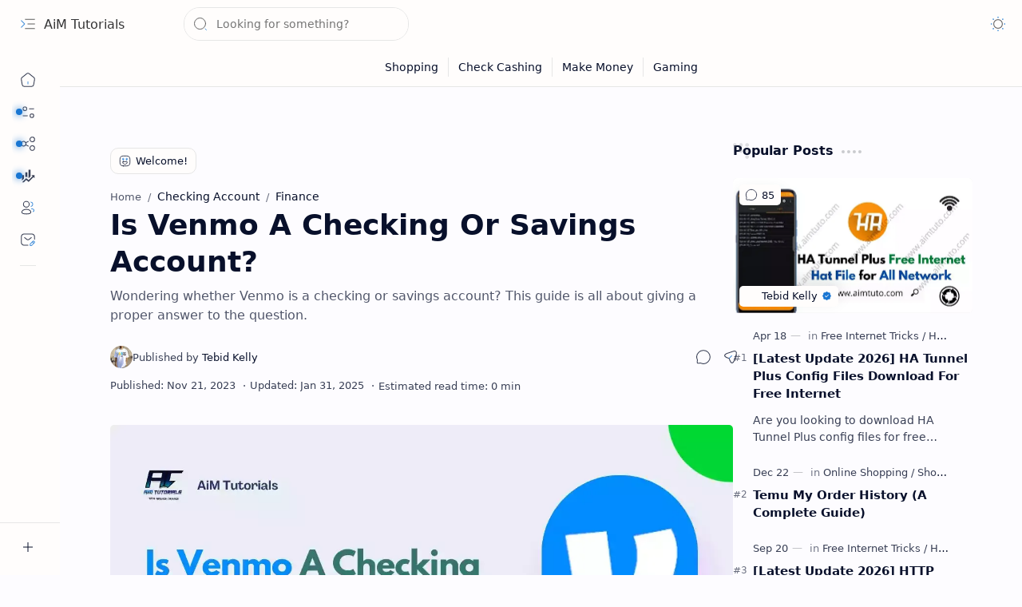

--- FILE ---
content_type: text/html; charset=UTF-8
request_url: https://www.aimtuto.com/2023/11/is-venmo-checking-or-savings-account.html
body_size: 99555
content:
<!DOCTYPE html>
<html class='nJs' dir='ltr' lang='en'>
<head>
<meta charset='UTF-8'/>
<meta content='IE=edge' http-equiv='X-UA-Compatible'/>
<meta content='width=device-width, initial-scale=1.0, user-scalable=1.0, minimum-scale=1.0, maximum-scale=5.0' name='viewport'/>
<title>Is Venmo A Checking Or Savings Account? - AiM Tutorials </title>
<link href="https://www.aimtuto.com/2023/11/is-venmo-checking-or-savings-account.html" rel='canonical' />
<meta content='Wondering whether Venmo is a checking or savings account? This guide is all about giving a proper answer to the question.' name='description'/>
<meta content='AiM Tutorials , Is Venmo A Checking Or Savings Account?, aimtuto, aim tutorials, finance, fintech, loans, cash advance apps, free instant loan apps, cash app, how to unlock borrow on cash app, cash app borrow ended, klarna, what cards does klarna accept, cash app to zelle, cash app to chime, chime to cash app, chime, chime loans, paypal, paypal loans, zelle, zelle banks, money transfer, money transfer apps, paypal to cash app, apple pay, google pay, apple pay atm, gift card exchange kiosks, gas stations, grocery stores, dei, restaurants, shopping, online shopping, ecommerce, temu, shein, alibaba, aliexpress, temu orders, temu my orders, temu tracking, shein tracking, shein my orders, amazon, make money, make money online, paypal games, cash app games, games that pay real money, apps that pay real money, free internet tricks, HA Tunnel Plus config files, HTTP Injector config download, SNI host generator, VPN config tutorials, crypto trading guides, virtual credit card tutorial, virtual bank account guide, SEO tips for bloggers, how to create…' name='keywords'/>
<meta content='general' name='rating'/>
<link href='https://blogger.googleusercontent.com/img/b/R29vZ2xl/AVvXsEjNygL8la3hBLWUQPZ4POb6njA0Vm-E_Y9aFckEoxcXihcp2USqq5tdFsX1VcZ3mOhDyQJuMYbpESXeoQPMsGyqoZ_0AfiraMEX8FylGEfOZZjb1-I1lueGbCf27vt16Yu8qSxBoqHdKL_NLQnjTYBlyZ5v59SSLm9SDE6K-63I7ieVzNo4vCPfx34Z5xM/w1280-h720-p-k-no-nu/Is%20Venmo%20A%20Checking%20Or%20Savings%20Account.webp' rel='image_src'/>
<meta content='AiM Tutorials ' name='application-name'/>
<meta content='AiM Tutorials ' name='apple-mobile-web-app-title'/>
<meta content='true' name='apple-mobile-web-app-capable'/>
<meta content='https://blogger.googleusercontent.com/img/b/R29vZ2xl/[base64]/w144-h144-p-k-no-nu/Aim%20Tutorials%20500px.png' name='msapplication-TileImage'/>
<link href='https://blogger.googleusercontent.com/img/b/R29vZ2xl/[base64]/w57-h57-p-k-no-nu/Aim%20Tutorials%20500px.png' rel='apple-touch-icon' sizes='57x57'/>
<link href='https://blogger.googleusercontent.com/img/b/R29vZ2xl/[base64]/w60-h60-p-k-no-nu/Aim%20Tutorials%20500px.png' rel='apple-touch-icon' sizes='60x60'/>
<link href='https://blogger.googleusercontent.com/img/b/R29vZ2xl/[base64]/w72-h72-p-k-no-nu/Aim%20Tutorials%20500px.png' rel='apple-touch-icon' sizes='72x72'/>
<link href='https://blogger.googleusercontent.com/img/b/R29vZ2xl/[base64]/w76-h76-p-k-no-nu/Aim%20Tutorials%20500px.png' rel='apple-touch-icon' sizes='76x76'/>
<link href='https://blogger.googleusercontent.com/img/b/R29vZ2xl/[base64]/w114-h114-p-k-no-nu/Aim%20Tutorials%20500px.png' rel='apple-touch-icon' sizes='114x114'/>
<link href='https://blogger.googleusercontent.com/img/b/R29vZ2xl/[base64]/w120-h120-p-k-no-nu/Aim%20Tutorials%20500px.png' rel='apple-touch-icon' sizes='120x120'/>
<link href='https://blogger.googleusercontent.com/img/b/R29vZ2xl/[base64]/w144-h144-p-k-no-nu/Aim%20Tutorials%20500px.png' rel='apple-touch-icon' sizes='144x144'/>
<link href='https://blogger.googleusercontent.com/img/b/R29vZ2xl/[base64]/w152-h152-p-k-no-nu/Aim%20Tutorials%20500px.png' rel='apple-touch-icon' sizes='152x152'/>
<link href='https://blogger.googleusercontent.com/img/b/R29vZ2xl/[base64]/w180-h180-p-k-no-nu/Aim%20Tutorials%20500px.png' rel='apple-touch-icon' sizes='180x180'/>
<link href='https://blogger.googleusercontent.com/img/b/R29vZ2xl/[base64]/w16-h16-p-k-no-nu/Aim%20Tutorials%20500px.png' rel='icon' sizes='16x16' type='image/png'/>
<link href='https://blogger.googleusercontent.com/img/b/R29vZ2xl/[base64]/w32-h32-p-k-no-nu/Aim%20Tutorials%20500px.png' rel='icon' sizes='32x32' type='image/png'/>
<link href='https://blogger.googleusercontent.com/img/b/R29vZ2xl/[base64]/w96-h96-p-k-no-nu/Aim%20Tutorials%20500px.png' rel='icon' sizes='96x96' type='image/png'/>
<link href='https://blogger.googleusercontent.com/img/b/R29vZ2xl/[base64]/w192-h192-p-k-no-nu/Aim%20Tutorials%20500px.png' rel='icon' sizes='192x192' type='image/png'/>
<meta content='#482dff' name='theme-color'/>
<meta content='#482dff' name='msapplication-navbutton-color'/>
<meta content='#482dff' name='apple-mobile-web-app-status-bar-style'/>
<meta content='blogger' name='generator'/>
<link rel="alternate" type="application/atom+xml" title="AiM Tutorials  - Atom" href="https://www.aimtuto.com/feeds/posts/default" />
<link rel="alternate" type="application/rss+xml" title="AiM Tutorials  - RSS" href="https://www.aimtuto.com/feeds/posts/default?alt=rss" />
<link rel="service.post" type="application/atom+xml" title="AiM Tutorials  - Atom" href="https://www.blogger.com/feeds/7487475080412079208/posts/default" />

<link rel="alternate" type="application/atom+xml" title="AiM Tutorials  - Atom" href="https://www.aimtuto.com/feeds/5327773368240937979/comments/default" />
<meta content='en' property='og:locale'/>
<meta content='AiM Tutorials ' property='og:site_name'/>
<meta content='Is Venmo A Checking Or Savings Account?' property='og:title'/>
<meta content='http://www.aimtuto.com/2023/11/is-venmo-checking-or-savings-account.html' property='og:url'/>
<meta content='article' property='og:type'/>
<meta content='Wondering whether Venmo is a checking or savings account? This guide is all about giving a proper answer to the question.' property='og:description'/>
<meta content='https://blogger.googleusercontent.com/img/b/R29vZ2xl/AVvXsEjNygL8la3hBLWUQPZ4POb6njA0Vm-E_Y9aFckEoxcXihcp2USqq5tdFsX1VcZ3mOhDyQJuMYbpESXeoQPMsGyqoZ_0AfiraMEX8FylGEfOZZjb1-I1lueGbCf27vt16Yu8qSxBoqHdKL_NLQnjTYBlyZ5v59SSLm9SDE6K-63I7ieVzNo4vCPfx34Z5xM/w1280-h720-p-k-no-nu/Is%20Venmo%20A%20Checking%20Or%20Savings%20Account.webp' property='og:image'/>
<meta content='1280' property='og:image:width'/>
<meta content='720' property='og:image:height'/>
<meta content='Is Venmo A Checking Or Savings Account?' property='og:image:alt'/>
<meta content='Is Venmo A Checking Or Savings Account?' name='twitter:title'/>
<meta content='http://www.aimtuto.com/2023/11/is-venmo-checking-or-savings-account.html' name='twitter:url'/>
<meta content='Wondering whether Venmo is a checking or savings account? This guide is all about giving a proper answer to the question.' name='twitter:description'/>
<meta content='summary_large_image' name='twitter:card'/>
<meta content='Is Venmo A Checking Or Savings Account?' name='twitter:image:alt'/>
<meta content='https://blogger.googleusercontent.com/img/b/R29vZ2xl/AVvXsEjNygL8la3hBLWUQPZ4POb6njA0Vm-E_Y9aFckEoxcXihcp2USqq5tdFsX1VcZ3mOhDyQJuMYbpESXeoQPMsGyqoZ_0AfiraMEX8FylGEfOZZjb1-I1lueGbCf27vt16Yu8qSxBoqHdKL_NLQnjTYBlyZ5v59SSLm9SDE6K-63I7ieVzNo4vCPfx34Z5xM/w1280-h720-p-k-no-nu/Is%20Venmo%20A%20Checking%20Or%20Savings%20Account.webp' name='twitter:image'/>
<meta content='1280' name='twitter:image:width'/>
<meta content='720' name='twitter:image:height'/>
<style>/*
==========================================================

  >  Template Information:

     Name                : Plus UI
     Id                  : plus-ui
     Version             : 3.2.0
     Stage               : release
     Type                : Premium
     Filename            : plus-ui.xml
     Published           : November 02, 2021
     Updated             : April 28, 2025
     Platform            : Blogger
     CSS                 : Vanilla
     JavaScript          : Vanilla, Modules
     Compatible Browsers : Modern
     Copyright (c)       : Fineshop Design
     Developers          : Deo Kumar, Sagar Bishnoi, Armaan Kumar
     Website             : https://fineshopdesign.com
     Demo                : https://plus-ui.blogspot.com

==========================================================
*/
/*--[ CSS variables ]--*/

:root {
/* Colors */
--lStatusC: #482dff;
--lHeadC: #08102b;
--lBodyC: #08102b;
--lBodyCa: #989b9f;
--lBodyB: #fdfcff;
--lLinkC: #1976d2;
--lLinkB: #1976d2;
--lIconC: #08102b;
--lIconCa: #08102b;
--lIconCs: #767676;
--lHeaderC: #343435;
--lHeaderB: #fffdfc;
--lNotifB: #e8f0fe;
--lNotifC: #01579b;
--lContentB: #fffdfc;
--lContentL: #e6e6e6;
--lMenuB: #fffdfc;
--lSrchB: #fffdfc;
--lMobB: #fffdfc;
--lMobC: #08102b;
--lFotB: #fffdfc;
--lFotC: #08102b;
--darkT: #fffdfc;
--darkTa: #989b9f;
--darkL: #8775f5;
--darkB: #1e1e1e;
--darkBa: #2d2d30;
--darkBs: #252526;

/* Font family */
--fontS: ui-sans-serif, system-ui, -apple-system, BlinkMacSystemFont, Segoe UI, Roboto, Helvetica Neue, Arial, Noto Sans, sans-serif, "Apple Color Emoji", "Segoe UI Emoji", Segoe UI Symbol, "Noto Color Emoji";
--fontH: "Google Sans Text", var(--fontS);
--fontB: "Google Sans Text", var(--fontS);
--fontBa: "Google Sans Text", var(--fontS);
--fontC: "Google Sans Mono", monospace;

/* SVG */
--svgW: 22px;
--svgH: 22px;
--svgC: currentColor;

/* Icon */
--iconC: var(--lIconC);
--iconCa: var(--lIconCa);
--iconCs: var(--lIconCs);
--iconHr: 15px;

/* Body */
--headC: var(--lHeadC);
--bodyC: var(--lBodyC);
--bodyCa: var(--lBodyCa);
--bodyB: var(--lBodyB);

/* Link */
--linkC: var(--lLinkC);
--linkB: var(--lLinkB);

/* Button */
--linkR: 6px;

/* Header */
--headerC: var(--lHeaderC);
--headerB: var(--lHeaderB);
--headerT: 16px;
--headerW: 400;
--headerL: 1px;
--headerH: 60px;
--headerHm: 55px;
--headerHc: var(--headerH);

/* Notification */
--notifB: var(--lNotifB);
--notifC: var(--lNotifC);
--notifH: 60px;

/* Content */
--contentB: var(--lContentB);
--contentBs: #f1f1f0;
--contentBa: #f6f6f6;
--contentL: var(--lContentL);
--contentLa: #b5b5b4;
--contentW: 1280px;
--sideW: 300px;
--transB: rgba(0,0,0,.05);

/* Page */
--pageW: 780px;
--pageW: 780px;
--postT: 36px;
--postF: 16px;
--postTm: 28px;
--postFm: 15px;

/* Widget */
--widgetT: 16px;
--widgetTw: 700;
--widgetTa: 25px;
--widgetTac: #989b9f;

/* Navigation Menu */
--menuB: var(--lMenuB);
--menuC: #08102b;
--menuW: 230px;
--menuL: 1px;

/* Tabbed Menu */
--navB: var(--contentB);

/* Search */
--srchB: var(--lSrchB);
--srchDr : 20px;

/* Mobile Menu */
--mobB: var(--lMobB);
--mobC: var(--lMobC);
--mobHv: #f1f1f0;
--mobL: 1px;
--mobBr: 12px;

/* Footer */
--fotB: var(--lFotB);
--fotC: var(--lFotC);
--fotL: 1px;

/* Border radius */
--greetR: 10px;
--thumbEr: 5px;

/* Thumbnail */
--thumbR: 16 / 9;
--thumbSb: linear-gradient(90deg, rgba(255,255,255,0) 0, rgba(255,255,255,.3) 20%, rgba(255,255,255,.6) 60%, rgba(255,255,255, 0));

/* Carousel */
--sliderR: 5 / 2;

/* Syntax */
--synxB: #f6f6f6;
--synxC: #2f3337;
--synxOrange: #b75501;
--synxBlue: #015692;
--synxGreen: #54790d;
--synxRed: #f15a5a;
--synxGray: #656e77;
--synxGold: #72621d;
--synxPurple: #803378;
--synxDot1: #f1645e;
--synxDot2: #eebd3e;
--synxDot3: #3cab4e;

/* Box shadow */
--bs-1: 0 5px 35px rgb(0 0 0 / 7%);

/* Transitions */
--trans-1: all .1s ease;
--trans-2: all .2s ease;
--trans-3: all .3s ease;
--trans-4: all .4s ease;
--trans-5: all .15s cubic-bezier(0.4, 0, 0.2, 1);

/* Status bar */
--statusC: var(--lStatusC);

/* Selection */
--selectC: #fff;
--selectB: var(--linkB);

/* Scroll */
--scrollT: rgba(0,0,0,.05);
--scrollB: rgba(0,0,0,.15);
--scrollBh: rgba(0,0,0,.25);
--scrollBa: rgba(0,0,0,.25);
--scrollH: 8px;
--scrollV: var(--scrollH);
--scrollR: 2px;

/* Constants */
--white: #fffdfc;
--black: #1e1e1e;

--aInvert: 0;

/* Messages */
--m-new: 'New!';
--m-free: 'Free!';
--m-showAll: 'Show all';
--m-hideAll: 'Hide all';
}

:root.lzD.drK, :root:not(.lzD) .modI:checked ~ .mainW {
--statusC: #1e1e1e;
--bodyB: var(--darkB);
--bodyC: var(--darkT);
--headC: var(--darkT);
--linkC: var(--darkL);
--linkB: var(--darkL);
--menuB: var(--darkB);
--menuC: var(--darkT);
--headerB: var(--darkB);
--headerC: var(--darkT);
--srchB: var(--darkB);
--navB: var(--darkB);
--notifB: var(--darkBa);
--notifC: rgba(255,255,255,.9);
--fotB: var(--darkB);
--fotC: var(--darkT);
--mobB: var(--darkBa);
--mobC: var(--darkT);
--mobHv: #252526;
--contentB: #252526;
--contentBs: #303031;
--contentBa: #252526;
--contentL: #444444;
--contentLa: #696969;
--transB: rgba(255,255,255,.05);
--thumbSb: linear-gradient(90deg, rgba(0,0,0,0) 0, rgba(0,0,0,.2) 20%, rgba(0,0,0,.4) 60%, rgba(0,0,0,0));
--synxB: var(--darkBa);
--synxC: #fff;
--synxBlue: #41a2ef;
--synxGreen: #98c379;
--synxPurple: #c678dd;
--synxRed: #e06c73;
--synxGold: #bba43d;
--synxOrange: #cc6c1a;
--scrollT: rgba(255,255,255,.05);
--scrollB: rgba(255,255,255,.15);
--scrollBh: rgba(255,255,255,.25);
--scrollBa: rgba(255,255,255,.25);
--aInvert: 1;
}

:root.thS:not(.th0) {
--linkC: var(--th-22);
--linkB: var(--th-22);
--selectB: var(--th-22);
}

:root.thS:not(.th0).drK {
--linkC: var(--th-14);
--linkB: var(--th-14);
}

:root.thS:not(.th0):not(.drK) {
--statusC: var(--th-20);
--notifB: var(--th-2);
--notifC: var(--th-20);
}

/*<![CDATA[*/

/*--[ Global ]--*/

/* Standard CSS */
*{-webkit-tap-highlight-color:transparent}
*, ::after, ::before{-webkit-box-sizing:border-box;box-sizing:border-box}
h1, h2, h3, h4, h5, h6{margin:0;font-weight:700;font-family:var(--fontH);color:var(--headC)}
h1{font-size:1.9rem}
h2{font-size:1.7rem}
h3{font-size:1.5rem}
h4{font-size:1.4rem}
h5{font-size:1.3rem}
h6{font-size:1.2rem}
a{color:var(--linkC);text-decoration:none}
a:hover{opacity:.9;transition:opacity .1s ease}
table{border-spacing:0}
iframe{max-width:100%;border:0;margin-left:auto;margin-right:auto}
input, button, select, textarea{outline:none;font:inherit;font-size:100%;color:inherit;line-height:normal}
input[type=search]::-ms-clear, input[type=search]::-ms-reveal{display:none;appearance:none;width:0;height:0}
input[type=search]::-webkit-search-decoration, input[type=search]::-webkit-search-cancel-button, input[type=search]::-webkit-search-results-button, input[type=search]::-webkit-search-results-decoration{display:none;-webkit-appearance:none;appearance:none}
button{margin:0;padding:0;background:transparent;text-align:unset;border:none;outline:none}
img{display:block;position:relative;max-width:100%;height:auto}
svg{width:var(--svgW);height:var(--svgH);fill:var(--svgC)}
svg.fill, svg .fill{fill:var(--svgC)}
svg.line, svg .line{fill:none;stroke:var(--svgC);stroke-linecap:round;stroke-linejoin:round;stroke-width:1.25}
svg.line.c, svg.line .c, svg .line.c{fill:none;stroke:var(--linkC)}
svg.c, svg .c, svg.fill.c, svg.fill c, svg .fill.c{fill:var(--linkC)}
svg.line.c1, svg.line .c1, svg .line.c1{fill:none;stroke:var(--iconCa)}
svg.c1, svg .c1, svg.fill.c1, svg .fill.c1{fill:var(--iconCa)}
svg.line.c2, svg.line .c2, svg .line.c2{fill:none;stroke:var(--iconCs);opacity:.4}
svg.c2, svg .c2, svg.fill.c2, svg .fill.c2{fill:var(--iconCs);opacity:.4}
[hidden]:not([hidden=false]), body .hidden{display:none}
body .invisible{visibility:hidden}
.clear{width:100%;display:block;margin:0;padding:0;float:none;clear:both}
.fCls{display:block;margin:0;padding:0;border:none;outline:none;position:fixed;inset:-50%;z-index:1;background:transparent;visibility:hidden;opacity:0;pointer-events:none;transition:var(--trans-1)}
.free::after, .new::after{content:var(--m-free);display:inline-block;color:var(--linkC);font-size:12px;font-weight:400;margin:0 5px}
.new::after{content:var(--m-new)}

/* Blog admin */
.blog-admin{display:none}
:root:not(.iAd) .show-if-admin, :root:not(.iUs) .show-if-user, :root.iAd .hide-if-admin, :root.iUs .hide-if-user{display:none}

/* No script */
html:not(.nJs) .hide-if-js{display:none}

/* Lazied */
:root:not(.lzD) .aprW,:root:not(.lzD) .thmW,:root:not(.lzD) .wBkm,:root:not(.lzD) .wTrans{display:none}

/* Selection*/
::selection{color:var(--selectC);background:var(--selectB)}

/* Scrollbar */
::-webkit-scrollbar{-webkit-appearance:none;width:var(--scrollV);height:var(--scrollH)}
::-webkit-scrollbar-track{background:var(--scrollT)}
::-webkit-scrollbar-thumb{background:var(--scrollB);border-radius:var(--scrollR);border:none}
::-webkit-scrollbar-thumb:hover{background:var(--scrollBh)}
::-webkit-scrollbar-thumb:active{background:var(--scrollBa)}
@media screen and (max-width: 500px){
:root{--scrollH:4px;--scrollV:4px;--scrollR:0}
}

/* Main element */
html{scroll-behavior:smooth;overflow-x:hidden}
body{position:relative;margin:0;padding:0;top:0;width:100%;font-family:var(--fontB);font-size:14px;background:var(--bodyB);color:var(--bodyC);-webkit-font-smoothing:antialiased;transition:inset .2s,padding .2s,margin .2s}
.mainW{background:var(--bodyB);color:var(--bodyC)}
.secIn{margin:0 auto;padding-left:20px;padding-right:20px}

/* Notification section */
.ntfC{display:flex;position:relative;min-height:var(--notifH);background:var(--notifB);color:var(--notifC);padding:10px 0;font-size:13px;transition:var(--trans-2);transition-property:min-height;overflow:hidden}
.ntfC::before{content:'';position:absolute;top:-12px;inset-inline-start:-12px;width:60px;height:60px;background:rgba(0,0,0,.15);display:block;border-radius:50%;opacity:.1}
.ntfC .secIn{display:flex;align-items:center}
.ntfC .secIn{width:100%;position:relative}
.ntfC .c{display:flex;align-items:center;cursor:pointer}
.ntfC .c::after{content:'\2715';line-height:18px;font-size:14px}
.ntfT{width:100%;padding-right:15px;text-align:center}
.ntfT a{color:var(--linkC);font-weight:700}
.ntfI:checked ~ .ntfC{height:0;min-height:0;margin:0;padding:0;opacity:0;visibility:hidden}
.ntfA{display:inline-flex;align-items:center;justify-content:center;text-align:initial}
.ntfA >a{flex-shrink:0;white-space:nowrap;display:inline-block;margin-inline-start:10px;padding:8px 12px;border-radius:var(--linkR);background:var(--linkB);color:#fffdfc;font-size:12px;font-weight:400;box-shadow:0 10px 8px -8px rgb(0 0 0 / 12%);text-decoration:none}

/* Fixed element */
.fixL{display:flex;align-items:center;position:fixed;left:0;right:0;bottom:0;margin-bottom:-40px;padding:20px;z-index:20;transition:var(--trans-1);width:100%;height:100%;opacity:0;visibility:hidden}
.fixLi, .fixL .cmBri{width:100%;max-width:680px;max-height:calc(100% - var(--headerHc));border-radius:12px;transition:inherit;z-index:3;display:flex;overflow:hidden;position:relative;margin:0 auto;box-shadow:0 5px 30px 0 rgba(0,0,0,.05)}
.fixLs{display:flex;flex-direction:column;width:100%;background:var(--contentB)}
.fixH{position:-webkit-sticky;position:sticky;top:0;display:flex;align-items:center;gap:10px;width:100%;padding:0 20px;border-bottom:1px solid var(--contentL);z-index:1}
.fixH a{color:inherit}
.fixH .cl{display:flex;align-items:center;justify-content:flex-end;gap:2px}
.fixH .cl, .fixH .c{position:relative;flex-shrink:0}
.fixH .cl >*, .fixH .c{--svgW:16px;--svgH:16px;display:inline-flex;align-items:center;gap:6px;justify-content:center;min-width:30px;min-height:30px;padding:0 7px;}
.fixH .cl >:last-child, .fixH .c:last-child{margin-inline-end:-7px}
.fixH .cl label, .fixH .c{cursor:pointer}
.fixT::before{content:attr(data-text);flex-grow:1;padding:16px 0;font-size:90%;opacity:.8}
.fixT .c::before{content:attr(aria-label);font-size:11px;opacity:.7}
.fixC{padding:20px;overflow-x:hidden;overflow-y:auto;width:100%}
.fixL .fCls{background:rgba(0,0,0,.3);-webkit-backdrop-filter:saturate(180%) blur(10px);backdrop-filter:saturate(180%) blur(10px)}
.fixI:checked ~ .fixL{margin-bottom:0;opacity:1;visibility:visible}
.fixI:checked ~ .fixL .fCls{visibility:visible;opacity:1;pointer-events:auto}
.shBri{max-width:520px}

/* Header section */
.mainH{--svgW:20px;--svgH:20px;width:100%;z-index:10;position:-webkit-sticky;position:sticky;top:0;transition:inset .3s ease-in-out}
.mainH a{color:inherit}
.mainH svg{opacity:.8}
.headC{position:relative;height:var(--headerHc);color:var(--headerC);background:var(--headerB);display:flex;gap:6px}
.headC::after{content:'';position:absolute;inset:auto 0 0 0;border-top:var(--headerL) solid var(--contentL)}
.headL{display:flex;align-items:center;width:var(--menuW);padding-inline-start:20px}
.headL .tNav{flex-shrink:0;cursor:pointer}
.headL .headN{display:flex;align-items:center;width:calc(100% - 30px);height:100%;padding-inline-start:5px}
.Header{position:relative;display:flex;align-items:center;gap:10px;width:fit-content;max-width:100%;overflow:hidden}
.Header img{max-width:160px;max-height:45px;width:auto;height:auto}
.Header.a .headI{position:absolute;top:50%;left:50%;transform:translate(-50%,-50%)}
.Header.b .headI{border-radius:8px}
.Header.b .headI >*{position:absolute;top:0;left:0;width:100%;height:100%}
.Header.b img{max-width:unset;max-height:unset;object-fit:cover;object-position:center}
.Header.b .hasSub::after{display:block;margin-inline-start:0;text-overflow:ellipsis;overflow:hidden}
.Header.r .headH{display:none}
.headI{position:relative;display:flex;align-items:center;justify-content:center;flex-shrink:0;min-height:40px;min-width:40px;overflow:hidden}
.headH{position:relative;display:block;color:inherit;font-size:var(--headerT);font-weight:var(--headerW);white-space:nowrap;text-overflow:ellipsis;overflow:hidden}
.headH::after{margin-inline-start:3px;font:400 11px var(--fontB);opacity:.6}
.hasSub::after{content:attr(data-sub)}
.headR{position:relative;display:flex;align-items:center;justify-content:space-between;gap:15px;flex-grow:1;padding-inline-end:20px}
.headP{display:flex;justify-content:flex-end;position:relative}
.headIc{position:relative;display:flex;justify-content:flex-end;gap:4px;list-style:none;margin:0;padding:0;margin-inline-end:-5px;font-size:11px}
.headIc .isSrh{display:none}
.navI:checked ~ .co .tNav svg,.navI:not(:checked) ~ .ex .tNav svg{transform:rotate(180deg)}
[dir=rtl] .tNav svg{transform:rotate(180deg)}
[dir=rtl] .navI:checked ~ .co .tNav svg,[dir=rtl] .navI:not(:checked) ~ .ex .tNav svg{transform:rotate(0deg)}

/* Toogle button */
.tIc{position:relative;display:flex;align-items:center;justify-content:center;width:30px;height:30px;cursor:pointer}
.tIc::before{content:'';background:var(--transB);border-radius:var(--iconHr);position:absolute;inset:0;opacity:0;visibility:hidden;transition:var(--trans-1)}
.tIc:hover::before{opacity:1;visibility:visible;transform:scale(1.3)}
:root.lzD.lgT .tDL .d1, :root.lzD.drK .tDL .d2, :root:not(.lzD) .modI:checked ~ .mainW .tDL .d2, :root:not(.lzD) .modI:not(:checked) ~ .mainW .tDL .d1{display:none}

/* mainR section */
.mainR{flex-grow:1;position:relative;transition:var(--trans-1);transition-property:width}
.mainC.secIn{padding-top:20px}
.mainC .section, .mainC .widget{margin-top:40px}
.mainC .section:first-child, .mainC .section.mobM, .mainC .widget:first-child, .mainC .widget.hidden + .widget, .mainC .section.no-items + .section, .mainC #HTML11, #sec_Under_Header .widget{margin-top:0}
.mainR .section.no-items{display:none}
.mainA .widget{margin-bottom:40px}
.mainB{display:flex;flex-direction:column;justify-content:center}
.sideB{display:flex;flex-direction:column;width:100%;max-width:500px;margin:50px auto 0}
.sideS{position:-webkit-sticky;position:sticky;top:calc(var(--headerHc) + 20px)}

/* Menu */
.mnBrs{display:flex;flex-direction:column;background:var(--menuB);color:var(--menuC)}
.mnBr a{color:inherit}
.mnBr ul{list-style:none;margin:0;padding:0}
.mnMob{position:-webkit-sticky;position:sticky;bottom:0;background:inherit;border-top:1px solid var(--contentL);padding:15px 20px 20px;text-align:center;z-index:1}
.mnMob .mSoc{display:flex;justify-content:center;left:-7px;margin-top:5px;position:relative;right:-7px;width:calc(100% + 14px)}
.mnMob:not(.no-items) + .mnMen{padding-bottom:100px}
.mnMen{height:100%;padding:20px 15px}
.mnH{--svgW:16px;--svgH:16px;display:flex;background:inherit;padding:0 15px;border-bottom:1px solid var(--contentL);z-index:2}
.mnH .c{display:inline-flex;align-items:center;padding:15px 10px;cursor:pointer}
.mnH .c::after{content:attr(aria-label);font-size:11px;margin:0 12px;opacity:.6}
.mMenu{margin-bottom:10px}
.mMenu >*{display:inline}
.mMenu >*:not(:last-child)::after{content:'\00B7';font-size:90%;opacity:.6}
.mMenu a:hover{text-decoration:underline}
.mSoc >*{position:relative}
.mSoc svg{z-index:1}
.mSoc svg, .mnMn svg{width:20px;height:20px;opacity:.8}
.mSoc span, .mMenu span{opacity:.7}
.mNav{display:none;position:relative;max-width:30px}
.mNav > label{cursor:pointer}
.mnMn input{display:none}
.mnMn li{position:relative}
.mnMn >li.br::after{content:'';display:block;border-bottom:1px solid var(--contentL);margin:12px 5px}
.mnMn li:not(.mr) a:hover, .mnMn li:not(.mr) input + label:hover{background:var(--transB);color:var(--linkC)}
.mnMn li:not(.mr) ul{padding-inline-start:14px;overflow:hidden}
.mnMn li li{max-height:0;opacity:0;visibility:hidden;transition:all 0.3s ease;transition-property:max-height,opacity,visibility}
.mnMn a, .mnMn li:not(.mr) input + label{display:flex;align-items:center;padding:10px 5px;position:relative;border-radius:8px}
.mnMn a, .mnMn li input + label{cursor:pointer}
.mnMn a:hover{opacity:1;color:inherit}
.mnMn li.mr input + label{display:flex;padding:10px 0 5px;font-size:13px;opacity:0.7}
.mnMn a span, .mnMn li input + label span{white-space:nowrap;overflow:hidden;text-overflow:ellipsis}
.mnMn >li >a, .mnMn >li:not(.mr) >label, .mnMn li.mr li a{width:calc(100% + 10px);left:-5px;right:-5px}
.mnMn >li.nt >a::before, .mnMn >li.nt:not(.mr) >label::before, .mnMn ul li.nt a::before{content:'';position:absolute;inset-block-start:7px;inset-inline-start:7px;display:inline-flex;width:8px;height:8px;border-radius:99px;background-color:var(--linkC);animation:nav-notif 2s linear infinite;z-index:1}
@keyframes nav-notif{0%{box-shadow:0 0 0 var(--linkC)}50%{box-shadow:0 0 10px var(--linkC)}}
.mnMn input + label::after{content:'';flex-shrink:0;width:14px;height:14px;margin-inline:auto 5px;background:url("data:image/svg+xml;utf8,<svg xmlns='http://www.w3.org/2000/svg' viewBox='0 0 24 24' fill='none' stroke='%23989b9f' stroke-linecap='round' stroke-linejoin='round' stroke-miterlimit='10' stroke-width='1.25'><g transform='translate(12.000000, 12.000000) rotate(0.000000) translate(-12.000000, -12.000000) translate(5.000000, 8.500000)'><polyline points='14 0 7 7 0 0'></polyline></g></svg>") center / cover no-repeat;transition:transform 0.3s ease;transform:rotate(0deg)}
.mnMn ul li >*{height:40px}
.mnMn li a >*, .mnMn input + label >*{margin:0 5px}
.mnMn >li >a:hover svg{color:var(--linkC)}
.mnMn svg{flex-shrink:0}
.mnMn input:checked + label::after{transform:rotate(180deg)}
.mnMn input:checked ~ ul li{max-height:40px;opacity:1;visibility:visible}
.mnMn li:not(.mr) input ~ ul li::before{content:'';position:absolute;width:14px;height:60px;bottom:50%;border-end-start-radius:8px;border-inline-start:1px solid var(--contentL);border-block-end:1px solid var(--contentL)}

/* Menu desktop */
@media screen and (min-width:896px){
.navI:checked ~ .ex .mainL, .navI:checked ~ .ex .mnMob, .navI:not(:checked) ~ .co .mainL, .navI:not(:checked) ~ .co .mnMob{width:75px}
.navI:checked ~ .ex .mnMob .PageList, .navI:checked ~ .ex .mnMob .mSoc, .navI:not(:checked) ~ .co .mnMob .PageList, .navI:not(:checked) ~ .co .mnMob .mSoc{display:none}
.navI:checked ~ .ex .mnBrs .mNav, .navI:not(:checked) ~ .co .mnBrs .mNav{display:flex}
.navI:not(:checked) ~ .ex .mnMn li:not(.mr) ul li >*, .navI:checked ~ .co .mnMn li:not(.mr) ul li >*{margin-inline-start:14px}
.navI:checked ~ .ex .mnMn li:hover li, .navI:not(:checked) ~ .co .mnMn li:hover li{max-height:40px;visibility:visible;opacity:1;transition:none}
.navI:checked ~ .ex .mnMn input ~ ul li::before, .navI:not(:checked) ~ .co .mnMn input ~ ul li::before{display:none}
.navI:not(:checked) ~ .ex .mnMn li:not(.mr) input:checked ~ label, .navI:checked ~ .co .mnMn li:not(.mr) input:checked ~ label{background:var(--transB);color:var(--linkC)}
.navI:checked ~ .ex .mnMn a:hover, .navI:not(:checked) ~ .co .mnMn a:hover{opacity:1;color:inherit}
.navI:checked ~ .ex .mnMn > li >a, .navI:checked ~ .ex .mnMn input + label, .navI:not(:checked) ~ .co .mnMn >li >a, .navI:not(:checked) ~ .co .mnMn input + label{max-width:40px;border-radius:var(--iconHr)}
.navI:checked ~ .ex .mnMn input + label, .navI:not(:checked) ~ .co .mnMn input + label{overflow:hidden}
.navI:checked ~ .ex .mnMn li.mr, .navI:not(:checked) ~ .co .mnMn li.mr{display:none}
.navI:checked ~ .ex .mnMn >li.br::after, .navI:not(:checked) ~ .co .mnMn >li.br::after{max-width:20px}
.navI:not(:checked) ~ .ex .mnBrs, .navI:checked ~ .co .mnBrs{overflow:hidden}
.navI:checked ~ .ex .mnMen, .navI:checked ~ .ex .mnMen:hover, .navI:not(:checked) ~ .co .mnMen, .navI:not(:checked) ~ .co .mnMen:hover{overflow-y:visible;overflow-x:visible}
.navI:checked ~ .ex .mnMn >li >a span, .navI:checked ~ .ex .mnMn li:not(.mr) ul, .navI:not(:checked) ~ .co .mnMn >li >a span, .navI:not(:checked) ~ .co .mnMn li:not(.mr) ul{position:absolute;top:3px;inset-inline-start:35px;margin:0 5px;padding:8px 10px;border-radius:16px;border-start-start-radius:5px;max-width:160px;background:var(--contentB);opacity:0;visibility:hidden;border:1px solid var(--contentL);z-index:2}
.navI:checked ~ .ex .mnMn >li >a:hover span, .navI:checked ~ .ex .mnMn li:not(.mr):hover ul, .navI:not(:checked) ~ .co .mnMn >li >a:hover span, .navI:not(:checked) ~ .co .mnMn li:not(.mr):hover ul{opacity:1;visibility:visible}
.navI:checked ~ .ex .mnMn li:not(.mr) ul, .navI:not(:checked) ~ .co .mnMn li:not(.mr) ul{padding:0;margin:0;overflow:hidden;display:block}
.navI:checked ~ .ex .mnMn li:not(.mr):last-child ul, .navI:not(:checked) ~ .co .mnMn li:not(.mr):last-child ul{top:auto;bottom:3px;border-start-start-radius:15px;border-end-start-radius:5px}
.navI:checked ~ .ex .mnMn ul li >*, .navI:not(:checked) ~ .co .mnMn ul li >*{border-radius:0}
}

/* Menu mobile */
@media screen and (max-width:896px){
.mnMn li:not(.mr) li >*{margin-inline-start:14px}
.mnMn li:not(.mr) input:checked ~ label{background:var(--transB);color:var(--linkC)}
.navI:checked ~ .mainW .mnMn li li a:hover svg{fill:var(--linkC)}
.navI:checked ~ .mainW .mnMn li li a:hover svg.line{fill:none;stroke:var(--linkC)}
}

/* Footer */
.mainF{padding-top:30px;padding-bottom:30px;margin-top:40px;background:var(--fotB);font-size:97%;line-height:1.8em;color:var(--fotC);border-top:var(--fotL) solid var(--contentL)}
.fotN{position:relative;display:flex;flex-wrap:wrap;gap:25px}
.fotN .section,.fotN .widget{margin:0}
.fotW{--numI:4;flex-grow:1;display:grid;grid-template-columns:repeat(var(--numI),1fr);gap:25px}
.g3 > .fotW{--numI:3}
.fotW .title{color:inherit;margin-bottom:12px;font-weight:700;font-size:14px}
.fotW ul{list-style:none;margin:0;padding:0;display:flex;flex-direction:column;gap:5px;line-height:20px}
.fotW li{display:flex;gap:5px}
.fotW li::before{content:'\2013';opacity:.3}
.fotW a{display:inline-block;color:inherit;word-break:break-word}
.fotW a:hover{text-decoration:underline}
.fotA{width:35%;min-width:350px;display:flex;flex-direction:column;gap:20px}
.abtU::before{content:attr(data-text);font-size:13px;opacity:.6;display:block;margin-bottom:10px}
.abtL{position:relative;flex:0 0 40px;width:40px;height:40px;background:var(--transB);border-radius:8px;overflow:hidden}
.abtI{position:absolute;inset:0}
.abtL img{object-fit:cover;object-position:center;transition:var(--trans-3)}
.abtL img.lazyload,.abtL img.lazyloading{filter:brightness(0.98) blur(10px);transform:scale(1.08)}
.abtT{display:flex;align-items:center;gap:10px}
.abtT h2{color:inherit;font-size:1.2rem;white-space:nowrap;text-overflow:ellipsis;overflow:hidden}
.abtD{line-height:1.4em;margin:12px 0 0}
.fotS{display:flex;flex-wrap:wrap;align-items:center;gap:6px;list-style:none;padding:0;margin:0}
.fotS li >*{--svgW:20px;--svgH:20px;color:inherit;display:inline-flex;align-items:center;justify-content:center;width:30px;height:30px;background:var(--contentBa);border:1px solid var(--contentL);border-radius:var(--linkR);opacity:1}
.fotS li >:not(a){opacity:.8}
.fotS li >a:hover{background:var(--contentBs)}

/* Footer bottom */
.fotB{display:flex;flex-direction:column;gap:12px;margin-top:30px;overflow:hidden}
.fotC{display:inline-flex;justify-content:space-between;width:100%;line-height:1.4}
.fotC .credit{flex-shrink:0;max-width:100%;display:-webkit-box;-webkit-line-clamp:2;-webkit-box-orient:vertical;overflow:hidden}
.fotC .credit a{display:inline-flex;align-items:center;white-space:nowrap}
.fotC .credit a svg{width:13px;height:13px;margin:0 3px;flex-shrink:0}
.fotC .creator{margin-inline-start:20px;white-space:nowrap;opacity:0}

/* Article section */
.blogP .ntry.noAd .widget{display:none}
.onId .blogP{--gapC:18px;--gapR:36px;--numI:1;display:grid;grid-template-columns:repeat(var(--numI), 1fr);gap:var(--gapR) var(--gapC)}
.onId .blogP.mty{display:block;width:100%;left:0;right:0}
.onId .blogP.mty >.noPosts{width:100%;margin:0}
.onId .blogP >*{--szpd:0px;position:relative;overflow:hidden}
.onId .blogP >*:not(.pTag){padding-bottom:calc(var(--szpd) + 35px)}
.onId .blogP .pAdIf{padding:0}
.onId .blogP .pTag{padding-bottom:0}
.onId .blogP .pInf{position:absolute;inset:auto var(--szpd, 0) var(--szpd, 0)}
.onId .blogP .pTag .pCntn{padding-bottom:var(--szpd)}

/* No post */
.blogP >.noPosts{display:flex;align-items:center;justify-content:center;min-height:120px;padding:40px 15px;background:var(--contentB);border:2px dashed var(--contentL);border-radius:5px}

/* Blog title */
.blogT{position:relative;display:flex;align-items:center;justify-content:space-between;font-size:14px;margin:0 0 30px}
.blogT .t, .blogT .title{margin:0;flex-grow:1}
.blogT .t{word-break:break-word;display:-webkit-box;-webkit-line-clamp:2;-webkit-box-orient:vertical;overflow:hidden}
.blogT .t span{font-weight:400;font-size:90%;opacity:.7}
.blogT .t span::before{content:attr(data-text)}
.blogT .t span::after{content:'';margin:0 4px}
.blogT .t span.hm::after{content:'/';margin:0 8px}

/* Thumbnail */
.pThmb{position:relative;border-radius:5px;margin-bottom:20px;background:var(--transB);overflow:hidden}
.pThmb:not(.nul)::before{content:'';position:absolute;inset:0;transform:translateX(-100%);background-image:var(--thumbSb);animation:shimmer 2s infinite}
.pThmb .thmb{display:block;position:relative;padding-top:calc(100% / (var(--thumbR)));color:inherit;transition:var(--trans-4)}
.pThmb .thmb:hover{opacity:1}
article:hover >.pThmb:not(.nul) .thmb{transform:scale(1.03)}
.imgThm{display:block;position:absolute;top:50%;left:50%;font-size:12px;text-align:center;transform:translate(-50%,-50%);transition:var(--trans-3);transition-property:filter,transform}
.imgThm.lblr.lazyload,.imgThm.lblr.lazyloading{filter:brightness(0.98) blur(10px);transform:translate(-50%,-50%) scale(1.08)}
.imgThm:not(span){width:100%;height:100%}
img.imgThm,.imgThm img{object-fit:cover;object-position:center}
span.imgThm{display:flex}
span.imgThm::before{content:'';width:28px;height:28px;background:url("data:image/svg+xml,<svg xmlns='http://www.w3.org/2000/svg' viewBox='0 0 24 24' fill='%23989b9f'><path d='m22.019 16.82-3.13-7.32c-.57-1.34-1.42-2.1-2.39-2.15-.96-.05-1.89.62-2.6 1.9l-1.9 3.41c-.4.72-.97 1.15-1.59 1.2-.63.06-1.26-.27-1.77-.92l-.22-.28c-.71-.89-1.59-1.32-2.49-1.23-.9.09-1.67.71-2.18 1.72l-1.73 3.45c-.62 1.25-.56 2.7.17 3.88.73 1.18 2 1.89 3.39 1.89h12.76c1.34 0 2.59-.67 3.33-1.79.76-1.12.88-2.53.35-3.76ZM6.97 8.381a3.38 3.38 0 1 0 0-6.76 3.38 3.38 0 0 0 0 6.76Z'></path></svg>") center / cover no-repeat;opacity:.3}
.pThmb.iyt:not(.nul) .thmb::after{content:'';position:absolute;inset:0;background:rgba(0,0,0,.4) url("data:image/svg+xml,<svg xmlns='http://www.w3.org/2000/svg' viewBox='0 0 24 24' fill='none' stroke='%23fff' stroke-width='1.5' stroke-linecap='round' stroke-linejoin='round'><path d='M4 11.9999V8.43989C4 4.01989 7.13 2.2099 10.96 4.4199L14.05 6.1999L17.14 7.9799C20.97 10.1899 20.97 13.8099 17.14 16.0199L14.05 17.7999L10.96 19.5799C7.13 21.7899 4 19.9799 4 15.5599V11.9999Z'/></svg>") center / 35px no-repeat;opacity:0;transition:var(--trans-2)}
.pThmb.iyt:not(.nul):hover a.thmb::after,.pThmb.iyt:not(.nul) .thmb:not(a)::after{opacity:1}

/* Thumbnail items */
.tfxM{--gap:8px;--itmPd:5px;--itmPh:calc(var(--itmPd) / 2);--itmIc:16px;--itmFs:13px;position:absolute;inset-inline:0;display:flex;gap:var(--gap);justify-content:space-between;padding:8px;font-size:var(--itmFs);pointer-events:none}
.tfxM.T{align-items:flex-start;top:0;padding-bottom:0}
.tfxM.B{align-items:flex-end;bottom:0;padding-top:0}
.tfxC{display:flex;flex-wrap:wrap;gap:var(--gap)}
.tfxC:not(:first-child){margin-inline-start:auto;justify-content:flex-end}
.tfxC >*{display:flex;align-items:center;padding:var(--itmPd) var(--itmPh);border-radius:var(--thumbEr);background:var(--contentB);color:inherit;box-shadow:0 8px 20px 0 rgba(0,0,0,.1);pointer-events:auto}
.B >.tfxC >*{box-shadow:0 -8px 20px 0 rgba(0,0,0,.1)}
.tfxC >* svg{width:var(--itmIc);height:var(--itmIc);stroke-width:1.5;margin:0 var(--itmPh);opacity:.8}

.tfxC .cmnt::after, .tfxC .pV::after, .tfxC .bM::before, .tfxC .aNm .nm{margin:0 var(--itmPh)}
.tfxC .cmnt, .tfxC .pV, .tfxC .bM:hover, .tfxC .aNm{padding:var(--itmPd)}
.tfxC .cmnt::after{content:attr(data-text)}
.tfxC .pV{--v:'0'}
.tfxC .pV[data-views]{--v:attr(data-views)}
.tfxC .pV::after{content:var(--v)}
.tfxC .bM{transition:var(--trans-1);transition-property:padding;cursor:pointer}
.tfxC .bM::before{content:attr(data-save);max-width:90px;white-space:nowrap;text-overflow:ellipsis;overflow:hidden;transition:var(--trans-1);transition-property:max-width,margin}
.tfxC .bM.added::before{content:attr(data-saved)}
.tfxC .bM:not(:hover)::before{max-width:0;margin:0}
.bm-button.added >svg .a,.bm-button:not(.added) >svg .t{display:none}

.tfxC .aNm .im{flex-shrink:0;width:var(--itmIc);height:var(--itmIc);margin:0 var(--itmPh)}
.tfxC .aNm::after, .sInf .sDt .l::after{--icon:url("data:image/svg+xml,<svg xmlns='http://www.w3.org/2000/svg' viewBox='0 0 24 24' fill='%23000'><path d='m21.56 10.739-1.36-1.58c-.26-.3-.47-.86-.47-1.26v-1.7c0-1.06-.87-1.93-1.93-1.93h-1.7c-.39 0-.96-.21-1.26-.47l-1.58-1.36c-.69-.59-1.82-.59-2.52 0l-1.57 1.37c-.3.25-.87.46-1.26.46H6.18c-1.06 0-1.93.87-1.93 1.93v1.71c0 .39-.21.95-.46 1.25l-1.35 1.59c-.58.69-.58 1.81 0 2.5l1.35 1.59c.25.3.46.86.46 1.25v1.71c0 1.06.87 1.93 1.93 1.93h1.73c.39 0 .96.21 1.26.47l1.58 1.36c.69.59 1.82.59 2.52 0l1.58-1.36c.3-.26.86-.47 1.26-.47h1.7c1.06 0 1.93-.87 1.93-1.93v-1.7c0-.39.21-.96.47-1.26l1.36-1.58c.58-.69.58-1.83-.01-2.52Zm-5.4-.63-4.83 4.83a.75.75 0 0 1-1.06 0l-2.42-2.42a.754.754 0 0 1 0-1.06c.29-.29.77-.29 1.06 0l1.89 1.89 4.3-4.3c.29-.29.77-.29 1.06 0 .29.29.29.77 0 1.06Z'/></svg>");content:'';flex-shrink:0;width:13px;height:13px;-webkit-mask-image:var(--icon);mask-image:var(--icon);background:var(--linkC);margin:0 var(--itmPh);opacity:1}

/* Label */
.pLbls::before, .pLbls >*::before{content:attr(data-text)}
.pLbls::before{opacity:.7}
.pLbls a:hover{text-decoration:underline}
.pLbls >*{color:inherit;display:inline}
.pLbls >*:not(:last-child)::after{content:'/'}

/* Profile Images and Name */
.im{display:flex;align-items:center;justify-content:center;width:35px;height:35px;border-radius:16px;background-color:var(--transB);background-size:cover;background-position:center;background-repeat:no-repeat}
img.im{object-fit:cover;object-position:center}
.im svg{width:18px;height:18px;opacity:.4}
.nm::after{content:attr(data-text)}

/* Title and Entry */
.pTtl{font-size:1.1rem;line-height:1.5em}
.pTtl.sml{font-size:1rem}
.pTtl.itm{font-size:var(--postT);font-family:var(--fontBa);font-weight:700;line-height:1.3em}
.pTtl.itm.nSpr{margin-bottom:30px}
.aTtl a:hover{color:var(--linkC)}
.aTtl a, .pSnpt{color:inherit;display:-webkit-box;-webkit-line-clamp:3;-webkit-box-orient:vertical;overflow:hidden}
.pEnt{margin-top:40px;font-size:var(--postF);font-family:var(--fontBa);line-height:1.8em;word-break:break-word}

/* Snippet, Description, Headers and Info */
.onId .pCntn{padding:0 var(--szpd, 0)}
.pHdr{margin-bottom:8px}
.pHdr .pLbls{white-space:nowrap;overflow:hidden;text-overflow:ellipsis;opacity:.8}
.pSml{font-size:93%}
.pSnpt{word-break:break-word;-webkit-line-clamp:2;margin:12px 0 0;font-family:var(--fontB);font-size:14px;line-height:1.5em;opacity:.8}
.pSnpt.nTag{color:var(--linkC);opacity:1}
.pDesc{font-size:16px;line-height:1.5em;margin:8px 0 25px;opacity:.7}
.pInf{display:flex;align-items:baseline;justify-content:space-between;margin-top:15px}
.pInf.nTm{margin:0}
.pInf.nSpr .pJmp{opacity:1}
.pInf.nSpr .pJmp::before{content:attr(aria-label)}
.pInf.ps{position:relative;display:block;margin-top:25px}
.pInf.ps a{color:inherit}
.pInf.ps .pTtmp{opacity:1}
.pInf.ps .pTtmp::before{content:attr(data-text) ': '}
.pInf.ps .pTtmp::after{display:inline-flex}
.pInf.ps.nul{display:none}
.pInf .pAi, .pInf .pAt{display:flex;align-items:center;gap:8px}
.pInf .pCm{flex-shrink:0;margin-inline-start:auto}
.pInf .pIc{display:inline-flex;justify-content:flex-end;position:relative;width:calc(100% + 14px);inset-inline:-7px}
.pInf .pIc >*{display:flex;align-items:center;justify-content:center;width:30px;height:30px;position:relative;margin:0 2px;color:inherit;cursor:pointer}
.pInf .pIc svg{width:20px;height:20px;opacity:.8;z-index:1}
.pInf .pIc .cmnt[data-text]::after{content:attr(data-text);font-size:11px;line-height:18px;padding:0 5px;border-radius:10px;background:var(--contentBs);position:absolute;top:-5px;right:0;z-index:2}
.pInf .pDr{display:flex;flex-wrap:wrap;align-items:center;margin-top:12px;opacity:.8;overflow:hidden}
.pInf .pDr >*{display:inline;white-space:nowrap;text-overflow:ellipsis;overflow:hidden}
.pInf .pDr >*:not(:last-child)::after{content:'\00B7';margin:0 5px}
.pInf .pLc a:hover{opacity:1;text-decoration:underline}
.pInf .pLc a::before{content:attr(data-text)}
.pInf a.nm:hover::after{text-decoration:underline}
.pInf .pRd >*::before{content:attr(data-text) ': '}
.pInf .pRd >*::after{content:attr(data-minutes) ' min';display:inline-block}
.pInf .nm::before{content:attr(data-write) ' ';opacity:.8}
.pInf .im{width:28px;height:28px}
.aTtmp{opacity:.8}
.aTtmp, .pJmp{overflow:hidden}
.pTtmp::after, .iTtmp::before, .pJmp::before{content:attr(data-text);display:block;line-height:18px;white-space:nowrap;text-overflow:ellipsis;overflow:hidden}
.pTtmp::after, .iTtmp::before{content:attr(data-time)}
.pTtmp{position:relative;overflow:hidden}
.pJmp{display:inline-flex;align-items:center;opacity:0;transition:var(--trans-2)}
.pJmp::before{content:attr(aria-label)}
.pJmp svg{height:18px;width:18px;stroke:var(--linkC);flex-shrink:0}
.ntry:hover .pJmp, .itm:hover .pJmp{opacity:1}
.ntry:not(.noAd) .pJmp, .itemFt .itm .pJmp{animation:indicator 2s 3s infinite}
.ntry:not(.noAd):hover .pJmp, .itemFt:hover .itm .pJmp{animation:none}
.pInf:not(.ps) .pTtmp{display:inline-flex;align-items:center;opacity:1}
.pInf:not(.ps) .pTtmp::before{content:attr(data-text);margin-inline-end:5px;padding:2px 4px;background:var(--linkB);color:#fff;font-size:11px;border-radius:2px}
.pInf:not(.ps) .pTtmp.pbl::before{background:#457f57}
.pInf:not(.ps) .pTtmp::after{opacity:.8}
.bX .pDr{border-top:1px solid var(--contentL);padding-top:12px}

/* Blog pager */
.blogN{display:flex;flex-wrap:wrap;gap:10px;justify-content:center;font-size:90%;font-family:var(--fontB);line-height:20px;color:#fffdfc;margin:30px 0 40px;max-width:100%}
.blogN >*{display:flex;justify-content:center;align-items:center;min-width:40px;min-height:40px;padding:10px 13px;color:inherit;background:var(--linkB);border-radius:var(--linkR);/*box-shadow:rgba(100, 100, 111, 0.2) 0px 7px 29px 0px*/}
.blogN button{cursor:pointer}
.blogN button[disabled]{cursor:not-allowed}
.blogN button:hover{opacity:.9}
.blogN >* svg{width:18px;height:18px;stroke:var(--darkT);stroke-width:1.5}
.blogN >[data-text]::before{content:attr(data-text)}
.blogN .jsLd{margin-left:auto;margin-right:auto}
.blogN .nwLnk::before, .blogN .jsLd::before{display:none}
.blogN .nwLnk[data-text]::after, .blogN .jsLd[data-text]::after{content:attr(data-text);margin:0 8px}
.blogN .olLnk[data-text]::before{margin:0 8px}
.blogN .nPst{background:var(--contentL);color:var(--bodyCa)}
.blogN .nPst.jsLd svg{fill:var(--darkTa);stroke:var(--darkTa)}
.blogN .nPst svg.line{stroke:var(--darkTa)}
[dir=rtl] .blogN .nwLnk svg,[dir=rtl] .blogN .olLnk svg{transform:rotate(180deg)}

/* Breadcrumb */
.brdCmb{margin-bottom:5px;overflow:hidden;text-overflow:ellipsis;white-space:nowrap}
.brdCmb a{color:inherit}
.brdCmb >*:not(:last-child)::after{content:'/';margin:0 4px;font-size:90%;opacity:.6}
.brdCmb >*{display:inline}
.brdCmb .tl::before{content:attr(data-text)}
.brdCmb .hm a{font-size:90%;opacity:.7}

/* Widget Style */
.title{margin:0 0 25px;font-size:var(--widgetT);font-weight:var(--widgetTw);position:relative}
.title::after{content:'';display:inline-block;vertical-align:middle;width:var(--widgetTa);margin-inline-start:10px;border-bottom:4px dotted var(--widgetTac);opacity:.5}
.title.dt::before{position:absolute;top:0;inset-inline-end:0;content:'';width:20px;height:20px;display:inline-block;opacity:.3;background:url("data:image/svg+xml,<svg xmlns='http://www.w3.org/2000/svg' viewBox='0 0 276.167 276.167' fill='%23989b9f'><path d='M33.144,2.471C15.336,2.471,0.85,16.958,0.85,34.765s14.48,32.293,32.294,32.293s32.294-14.486,32.294-32.293 S50.951,2.471,33.144,2.471z'/><path d='M137.663,2.471c-17.807,0-32.294,14.487-32.294,32.294s14.487,32.293,32.294,32.293c17.808,0,32.297-14.486,32.297-32.293 S155.477,2.471,137.663,2.471z'/><path d='M243.873,67.059c17.804,0,32.294-14.486,32.294-32.293S261.689,2.471,243.873,2.471s-32.294,14.487-32.294,32.294 S226.068,67.059,243.873,67.059z'/><path d='M243.038,170.539c17.811,0,32.294-14.483,32.294-32.293c0-17.811-14.483-32.297-32.294-32.297 s-32.306,14.486-32.306,32.297C210.732,156.056,225.222,170.539,243.038,170.539z'/><path d='M136.819,170.539c17.804,0,32.294-14.483,32.294-32.293c0-17.811-14.478-32.297-32.294-32.297 c-17.813,0-32.294,14.486-32.294,32.297C104.525,156.056,119.012,170.539,136.819,170.539z'/><path d='M243.771,209.108c-17.804,0-32.294,14.483-32.294,32.294c0,17.804,14.49,32.293,32.294,32.293 c17.811,0,32.294-14.482,32.294-32.293S261.575,209.108,243.771,209.108z'/></svg>") center / 20px no-repeat}
[dir=rtl] .title::before{transform:rotate(-90deg)}

/* Widget BlogSearch */
.srchF{position:relative;background:var(--contentB);border-radius:var(--srchDr);border:1px solid var(--contentL);overflow:hidden}
.srchF .i{display:block;background:inherit;min-width:280px;min-height:40px;border:0;outline:0;padding:10px 40px;white-space:nowrap;text-overflow:ellipsis}
.srchF .b{--svgW:18px;--svgH:18px;position:absolute;top:0;bottom:0;display:flex;align-items:center;justify-content:center;min-width:40px;padding:0;border:0;transition:var(--trans-1);transition-property:color,opacity,visibility;cursor:pointer}
.srchF .s{inset-inline-start:0}
.srchF .r{--svgW:16px;--svgH:16px;inset-inline-end:0;visibility:hidden;opacity:0}
.srchW:focus-within .s{color:var(--linkC)}
.srchW:focus-within .i:not(:placeholder-shown) ~ .r{visibility:visible;opacity:1}
@media screen and (max-width: 896px){
.headS{position:fixed;top:calc(var(--headerHc) * -1);left:0;right:0;z-index:4;transition:var(--trans-2);transition-property:top}
.headS:focus-within{top:0}
.srchF{background:var(--srchB);border-radius:0;border:0;height:var(--headerHc);border-bottom:1px solid var(--contentL)}
.srchF .i{width:100%;height:100%;min-width:unset;min-height:unset;padding-inline:60px}
.srchF .b{--svgW:18px;--svgH:18px;min-width:58px}
.headS .fCls{background:rgba(0,0,0,.3);-webkit-backdrop-filter:saturate(180%) blur(10px);backdrop-filter:saturate(180%) blur(10px);transition:var(--trans-2);z-index:-1}
.srchW:focus-within .s{color:inherit}
.headS:focus-within .fCls{visibility:visible;opacity:1;pointer-events:auto}
html:has(.headS:focus-within){overflow:hidden}
}

/* Widget Scroll Menu */
.navS{position:relative;display:flex;align-items:center;width:100%;background-color:var(--navB);font-size:14px;border-bottom:var(--headerL) solid var(--contentL);overflow-y:hidden;overflow-x:auto}
.navS ul{list-style:none;display:flex;height:100%;position:relative;white-space:nowrap}
.navS li{position:relative;display:flex;padding:12px 0}
.navS .l{padding: 4px 12px;color:inherit;opacity:1;border-inline-end:1px solid var(--contentL)}
.navS span.l{opacity:0.8}
.navS .l:not(span):hover{color:var(--linkC);opacity:1}
.navS li:last-child .l{border: none}
.navS .l::after{content:'';position: absolute;inset:auto 0 0 0;border-bottom:1px solid currentColor;opacity:0;pointer-events:none}
.navS .l:not(span):hover::after{opacity: 1}
.navS .l::before{content:attr(title)}

/* Widget FeaturedPost */
.itemFt .itm{--gap:18px;--thWd:300px;position:relative;display:flex;flex-wrap:wrap;align-items:center;gap:var(--gap)}
.itemFt .pThmb{flex-shrink:0;width:var(--thWd);margin-bottom:0}
.itemFt .iCtnt{flex-grow:1;width:calc(100% - (var(--thWd) + var(--gap)));overflow:hidden}

/* Widget PopularPosts */
.itemPp{counter-reset:p-cnt}
.itemPp .iCtnt{display:flex}
.itemPp >*:not(:last-child){margin-bottom:25px}
.itemPp .iCtnt::before{flex-shrink:0;content:'#' counter(p-cnt);counter-increment:p-cnt;width:25px;opacity:.6;font-size:85%;line-height:1.8em}
.iInr{flex:1 0;width:calc(100% - 25px)}
.iTtl{font-size:.95rem;font-weight:700;line-height:1.5em}
.iTtmp{display:inline-flex}
.iTtmp::after{content:'\2014';margin:0 5px;color:var(--widgetTac);opacity:.7}
.iInf{margin:0 25px 8px;overflow:hidden;white-space:nowrap;text-overflow:ellipsis}
.iInf .pLbls{display:inline;opacity:.8}

/* Widget Label */
.lbL >*{display:flex;align-items:baseline;justify-content:space-between;color:inherit;padding:8px 10px;border-radius:4px;line-height:20px;overflow:hidden}
.lbL >*::before{content:attr(data-label);overflow:hidden;text-overflow:ellipsis;white-space:nowrap}
.lbL >*[data-count]::after{content:'(' attr(data-count) ')';margin-inline-start:8px;font-size:12px;opacity:.8}
.lbM{display:inline-block;margin-top:20px;line-height:20px;color:var(--linkC);cursor:pointer}
.lbM::before{content:attr(data-show)}
.lbI:not(:checked) ~ .lbL >*:not(.s){display:none}
.lbI:not(:checked) ~ .lbM::after{content:'(+' attr(data-more) ')';margin-inline-start:8px;font-size:12px;opacity:.8}
.lbI:checked ~ .lbM::before{content:attr(data-hide)}
.lbL >*:not(div):hover::after, .lbL >div::after{color:var(--linkC)}
.wL.bg .lbL >*{background:var(--contentBs)}
.wL:not(.bg) .lbL >*{border:1px solid var(--contentL)}
.wL:not(.bg) .lbL >*:not(div):hover,
.wL:not(.bg) .lbL >div{border-color:var(--linkB);box-shadow:0 0 0 .5px var(--linkB) inset}
.wL.ls .lbL{display:grid;grid-template-columns:repeat(2, 1fr);gap:8px}
.wL:not(.ls) .lbL{display:flex;flex-wrap:wrap;gap:8px}

/* Hide Scroll */
.scrlH, .tabs >div:first-of-type{--scrollH:0;--scrollV:0;--scrollT:transparent;--scrollB:transparent;--scrollBh:transparent;--scrollBa:transparent}

/* Maintenance Mode */
.mtmW{display:flex;flex-direction:column;align-items:center;justify-content:center;text-align:center;position:fixed;inset:0;padding:20px;z-index:99}
.mtmW::before{content:'';background:var(--contentB);position:absolute;inset:0;transform:scale(2);z-index:-1}
.mtmW h2{font-size:1.4rem;margin:0}
.mtmW p{margin:1em 0 0}
html:has(.mtmW){overflow:hidden}

/* Anchor Ad */
.ancrA{position:fixed;inset:auto 0 0 0;max-height:200px;padding:5px;box-shadow:0 0 18px 0 rgba(9,32,76,.1);display:flex;align-items:center;justify-content:center;background:var(--contentBs);z-index:19;border-top:1px solid var(--contentL);transition:var(--trans-1);transition-property:height,padding,box-shadow}
.ancrX{position:absolute;top:-30px;inset-inline-end:0;width:40px;height:30px;display:flex;align-items:center;justify-content:center;border-start-start-radius:12px;border:1px solid var(--contentL);background:inherit;cursor:pointer}
.ancrA:not(.top) .ancrX{border-bottom:0;border-right:0}
.ancrX svg{width:18px;height:18px}
.ancrC{flex-grow:1;overflow:hidden;display:block;position:relative}
.ancrI:checked ~ .ancrA{padding:0;min-height:0;box-shadow:none}
.ancrI:checked ~ .ancrA .ancrC{display:none}
.ancrI:checked ~ .ancrA:not(.top) .ancrX svg{transform:rotate(180deg)}
.ancrA.top{inset:0 0 auto 0;border-top:0;border-bottom:1px solid var(--contentL)}
.ancrA.top .ancrX{top:auto;bottom:-30px;border-end-end-radius:12px;border-end-start-radius:12px;border-start-start-radius:0;border-top:0;left:50%;transform:translateX(-50%)}
.ancrI:not(:checked) ~ .ancrA.top .ancrX svg{transform:rotate(180deg)}
body:has(.ancrI:not(:checked) ~ .ancrA.top){padding-top:80px}

/* Responsive Ad */
@media screen and (max-width: 540px){
#LinkList86{position:relative;inset-inline:-20px;width:calc(100% + 40px)}
}
@media screen and (max-width: 896px){
#LinkList81, #LinkList82, #LinkList83, #LinkList85, .pAd, .mdlAd, .rAd{position:relative;inset-inline:-20px;width:calc(100% + 40px)}
}
@media screen and (min-width: 897px){
#LinkList81, #LinkList82, #LinkList83, #LinkList85, .pAd, .mdlAd, .rAd{margin-inline:auto;width:100%;max-width:calc(100vw - var(--scrollH) - var(--menuW) - 50px);transition:var(--trans-1);transition-property:width}
.hsSb #LinkList82, .hsSb #LinkList83, .hsSb #LinkList85, .hsSb .pAd, .hsSb .mdlAd, .hsSb .rAd{max-width:calc(100vw - var(--scrollH) - var(--menuW) - var(--sideW) - 75px)}
}

/* Dummy Ad */
.adB{display:flex;align-items:center;justify-content:center;min-height:70px;padding:10px;background:var(--contentB);color:var(--darkTa);font-size:13px;text-align:center;border:2px dashed var(--contentL);border-radius:3px}
.adB.h240, .adB.h360, .adB.h480{border-radius:5px;border-start-end-radius:15px}
.adB.h240{min-height:240px}
.adB.h360{min-height:360px}
.adB.h480{min-height:480px}
.adB::before{content:attr(data-text)}
.pAdIf .adB{height:100%}

/* Responsive */
@media screen and (min-width:897px){
/* mainN */
.mainN{display:flex}
.mainB{flex-direction:row;gap:25px}
.mainL{width:var(--menuW);flex-shrink:0;position:relative;transition:var(--trans-1);transition-property:width;z-index:1}
.mainR{width:calc(100% - var(--menuW))}
.mnBrs::after{content:'';position:absolute;inset-block:0;inset-inline-end:0;border-right:var(--menuL) solid var(--contentL);z-index:1}
.mainR >.secIn{padding-top:30px}
.mainR .secIn{padding-left:25px;padding-right:25px}
.blogB{width:100%}
.blogB:not(:last-child){width:calc(100% - var(--sideW) - 25px);margin-inline-end:calc(var(--sideW) + 25px)}
.onPg .mainB{display:block;max-width:var(--pageW);margin-inline:auto}
.onPs .blogB{max-width:var(--pageW)}
.sideB{width:var(--sideW);margin:0;margin-inline-start:calc((var(--sideW) + 25px) * -1)}
.blogB ~ .adsbygoogle, .blogB ~ .google-auto-placed{display:none}

/* mainNav */
.mnBr{position:sticky;position:-webkit-sticky;top:var(--headerHc)}
.mnBrs{height:calc(100vh - var(--headerHc));font-size:13px;position:relative}
.mnBrs >*:not(.mnMob){width:100%}
.mnMen{padding:20px;overflow-y:hidden;overflow-x:hidden}
.mnMen:hover{overflow-y:auto}
.mnMob{width:var(--menuW)}
.mnH, .mobM{display:none}

/* Article */
.onId.onHm .blogP{--numI:3}
.onId:not(.hsSb) .blogP{--numI:4}
}

@media screen and (max-width:1100px){
/* Article */
.onId.onHm .blogP{--numI:2}
.onId:not(.hsSb) .blogP{--numI:3}

/* Widget */
.itemFt .itm{--thWd:50%}
.itemFt .pSnpt{display:none}
}

@media screen and (max-width:896px){
/* Header */
.mainH:not(.s):not(.a){position:relative}
.onSb .mainH.a{top:calc(var(--headerHc) * -1)}
.headL{padding-inline-start:15px;flex-grow:1;width:50%}
.headR{padding-inline-end:20px;flex-grow:0}
.headIc .isSrh{display:block}

.navI:not(:checked) ~ .ex .headIc .tNav .h1,
.navI:checked ~ .ex .headIc .tNav .h3 {opacity:1}

.navI:not(:checked) ~ .ex .headIc .tNav .h2,
.navI:checked ~ .ex .headIc .tNav .h1{opacity:0}

/* mainNav */
.mainL{display:flex;justify-content:flex-start;position:fixed;inset-inline-start:-100%;top:0;bottom:0;width:100%;height:100%;z-index:20;visibility:hidden;opacity:0;transition:all .3s ease-in-out}
.mainL .fCls{background:rgba(0,0,0,.3);-webkit-backdrop-filter:saturate(180%) blur(10px);backdrop-filter:saturate(180%) blur(10px);transition:all .3s ease-in-out}
.mnBr{width:85%;max-width:480px;height:100%;border-inline-end:var(--menuL) solid var(--contentL);z-index:3;overflow:hidden;position:relative;box-shadow:0 5px 30px 0 rgba(0,0,0,.05)}
.mnBrs{width:100%;height:100%}
.mnMen{overflow-x:hidden;overflow-y:auto}
.mnMen{padding-top:10px;padding-bottom:10px}
.navI:checked ~ .mainW .mainL{visibility:visible;opacity:1;inset-inline-start:0}
.navI:checked ~ .mainW .mainL .fCls{visibility:visible;opacity:1;pointer-events:auto}
html:has(.navI:checked){overflow:hidden}

/* Article */
.onId.onHm .blogP{--numI:3}

/* Widget */
.itemFt .pSnpt{display:-webkit-box}
}

@media screen and (max-width:768px){
/* Article */
.onId.onHm .blogP, .onId:not(.hsSb) .blogP{--numI:2}
}

@media screen and (max-width:640px){
/* Variables */
:root {
--headerHc: var(--headerHm);
}

/* Pop-up */
.fixL{align-items:flex-end;padding:0}
.fixL .fixLi, .fixL .cmBri{border-radius:12px 12px 0 0;max-width:680px}
.fixL .cmBri:not(.mty){border-radius:0;height:100%;max-height:100%}

/* Footer */
.fotN > .fotW{--numI:2}
.m1 > .fotW{--numI:1}
.m3 > .fotW{--numI:3}
.m3 > .fotW .title::after{content:none}
}

@media screen and (min-width:640px){
.secIn{max-width:var(--contentW)}
}

@media screen and (max-width:500px){
/* Font and Blog */
.brdCmb{font-size:13px}
.pDesc{font-size:14px}
.pEnt{font-size:var(--postFm)}
.pTtl.itm{font-size:var(--postTm)}
.pInf.ps .pDr{font-size:12px}

/* Widget */
.itemFt .itm{padding-bottom:80px}
.itemFt .pThmb{width:100%}
.itemFt .iCtnt{width:calc(100% - 22px);margin:0 auto;position:absolute;inset:auto 0 0 0;padding:13px;background:var(--contentB);border-radius:10px;box-shadow:0 10px 20px -5px rgba(0,0,0,.1)}
.itemFt .pTtl{font-size:1rem}
.itemFt .pSnpt{font-size:93%}
.itemFt .tfxM.B{display:none}

/* Footer */
.fotA{width:100%;min-width:unset}
}

/* Box Style */
.bX .wL{padding:15px;background:var(--contentB);box-shadow:0 5px 35px rgba(0,0,0,.07);border:1px solid var(--contentL);border-radius:5px}
.bX .admAbt{padding:15px;background:var(--contentB);border:1px solid var(--contentL);box-shadow:0 10px 25px -3px rgba(0,0,0,.07);border-radius:5px}
.bX .pInf.ps{background:var(--contentB);padding:15px;box-shadow:0 0 25px rgba(0,0,0,.07);border:1px solid var(--contentL);border-radius:5px}
.bX.onId .blogP{--gapR:18px}
.bX.onId .blogP >*{--szpd:15px;background:var(--contentB);box-shadow:0 5px 35px rgb(0 0 0 / 7%);border-radius:5px;border:1px solid var(--contentL);overflow:hidden}
.bX.onId .blogP .pAdIf{padding:5px}
.bX.onId .blogP .pThmb{margin-bottom:var(--szpd);border-bottom:1px solid var(--contentL);border-radius:0}
.bX .itemPp{position:relative;overflow:hidden;background:var(--contentB);box-shadow:0 5px 35px rgba(0,0,0,.07);border:1px solid var(--contentL);border-radius:5px}
.bX .itemPp >*{padding:15px}
.bX .itemPp >*:not(:last-child){margin-bottom:0;border-bottom:1px dashed var(--contentL)}
.bX .itm.mostP .iThmb{margin:-15px -15px 15px;border-radius:0;border-bottom:1px solid var(--contentL)}
@media screen and (min-width: 501px) {
.bX .itemFt{position:relative;overflow:hidden;padding:10px;background:var(--contentB);border:1px solid var(--contentL);box-shadow:0 5px 35px rgba(0, 0, 0, .07);border-radius:8px}
.bX .itemFt::after{content:'';position:absolute;top:0;inset-inline-end:0;width:40px;height:15px;background:var(--linkB);border-end-start-radius:20px;opacity:.2}
}
@media screen and (max-width:500px) {
.bX.onId .blogP:not(.oGrd){--gapR:10px}
.bX.onId .blogP:not(.oGrd) >*{--szpd:10px}
.bX .itemFt .pThmb, .bX .itemFt .iCtnt{border:1px solid var(--contentL)}
}

/* Keyframes Animation */
@keyframes shimmer{100%{transform:translateX(100%)}}
@keyframes slidein{0%{opacity:0}10%{opacity:1;bottom:24px}50%{opacity:1;bottom:24px}90%{opacity:1;bottom:24px}100%{opacity:0;bottom:-70px;visibility:hidden}}
@keyframes fadein{50%{opacity:1}80%{opacity:1;padding-top:5px;height:22px}100%{opacity:0;padding-top:0;height:0}}
@keyframes nudge{0%{transform:translateX(0)}30%{transform:translateX(-5px)}50%{transform:translateX(5px)}70%{transform:translateX(-2px)}100%{transform:translateX(0)}}
@keyframes indicator{0%{opacity:0}50%{opacity:1}100%{opacity:0}}
@keyframes opaCity{0%{opacity:0}100%{opacity:1}}
@-webkit-keyframes fadein{50%{opacity:1}80%{opacity:1;padding-top:5px;height:22px}100%{opacity:0;padding-top:0;height:0}}
@-webkit-keyframes slidein{0%{opacity:0}10%{opacity:1;bottom:24px}50%{opacity:1;bottom:24px}90%{opacity:1;bottom:24px}100%{opacity:0;bottom:-70px;visibility:hidden}}
@-webkit-keyframes nudge{0%{transform:translateX(0)}30%{transform:translateX(-5px)}50%{transform:translateX(5px)}70%{transform:translateX(-2px)}100%{transform:translateX(0)}}
@-webkit-keyframes indicator{0%{opacity:0}50%{opacity:1}100%{opacity:0}}
@-webkit-keyframes opaCity{0%{opacity:0}100%{opacity:1}}

/*--[ Custom CSS Global ]--*/

/*]]>*//*<![CDATA[*/

/*--[ Global (NO AMP) ]--*/

/* Ripple effects */
.ripple{-moz-user-select:none;-ms-user-select:none;-webkit-user-select:none;-webkit-touch-callout:none;user-select:none;position:relative}
.ripple-container{position:absolute;inset:0;color:transparent;border-radius:inherit;opacity:.18;transform:perspective(0);overflow:hidden;pointer-events:none}
.ripple-container i{position:absolute;border-radius:50%;background:rgba(0, 0, 0, 0.2);transition:opacity 700ms ease 0s, transform 700ms ease 0s}

/* Toast notification */
.tNtf >*{position:fixed;inset-inline-start:25px;bottom:-70px;display:inline-flex;align-items:center;text-align:center;justify-content:center;z-index:99;background:#323232;color:rgba(255,255,255,.8);font-size:14px;font-family:var(--fontB);border-radius:3px;padding:13px 24px;box-shadow:0 10px 40px rgba(0,0,0,.2);opacity:0;transition:var(--trans-1);animation:slidein 5s ease forwards;-webkit-animation:slidein 5s ease forwards}
@media screen and (max-width:500px){
.tNtf >*{inset-inline-start:20px;inset-inline-end:20px;font-size:13px}
/* alternate style */
.tNtf >*{inset-inline-start:0px;inset-inline-end:0px;margin-bottom:-25px;justify-content:start;text-align:start;font-size:15px;padding:15px 24px;border-radius:0}
}

/* Widget Cookie consent */
.ckW{position:fixed;bottom:0;inset-inline:0;padding:20px;background:var(--contentB);border-top:1px solid var(--contentL);box-shadow:0 0 25px rgba(0,0,0,.07);opacity:1;visibility:visible;transition:var(--trans-3);transition-property:bottom,opacity,visibility;z-index:10}
.ckW:not(.v){bottom:-20px;opacity:0;visibility:hidden}
.ckH{margin-bottom:10px}
.ckD{font-size:14px;line-height:1.4rem;font-family:var(--fontBa)}
.ckA{margin-top:15px;display:flex;justify-content:center}
.ckA >*{display:inline-flex;flex-grow:1;justify-content:center;align-items:center;padding:10px 15px;outline:0;border:0;border-radius:var(--linkR);line-height:20px;color:inherit;background:var(--contentBs);font-size:14px;font-family:var(--fontB);white-space:nowrap;overflow:hidden;cursor:pointer}
.ckA >*:first-child{flex:0 0 auto;margin-inline-end:10px}
.ckA >*:last-child{background:var(--linkB);color:#fffdfc}
.ckA >*:hover{opacity:.8}
@media screen and (min-width:500px){
.ckW{bottom:20px;inset-inline-start:20px;inset-inline-end:auto;max-width:400px;border:1px solid var(--contentL);border-radius:5px}
.ckW:not(.v){bottom:0}
}

/* Preloader */
.pldW{display:none;direction:ltr;position:fixed;top:0;right:0;bottom:0;left:0;display:none;background:var(--bodyB);align-items:center;justify-content:center;z-index:98;visibility:visible;opacity:1;transition:all .8s ease}
.pldW.e{display:flex}
.pldW.h{opacity:0;visibility:hidden}
:root:has(.pldW.e){overflow:hidden}

/* Loader Hashtag */
.ldrHt{--c1:rgba(225, 20, 98, 0.75);--c2:rgba(111, 202, 220, 0.75);--c3:rgba(61, 184, 143, 0.75);--c4:rgba(233, 169, 32, 0.75);position:relative;display:block;width:2.8em;height:2.8em}
.ldrHt:before,.ldrHt:after{content:'';position:absolute;top:50%;left:50%;display:block;width:.49em;height:.49em;border-radius:.25em;transform:translate(-50%,-50%) rotate(165deg)}
.ldrHt:before{animation:loader-hash-before 2s infinite}
.ldrHt:after{animation:loader-hash-after 2s infinite}
@keyframes loader-hash-before{0%{width:.5em;box-shadow:1em -.5em var(--c1),-1em .5em var(--c2)}35%{width:2.5em;box-shadow:0 -.5em var(--c1),0 .5em var(--c2)}70%{width:.5em;box-shadow:-1em -.5em var(--c1),1em .5em var(--c2)}100%{box-shadow:1em -.5em var(--c1),-1em .5em var(--c2)}}
@keyframes loader-hash-after{0%{height:.5em;box-shadow:.5em 1em var(--c3),-.5em -1em var(--c4)}35%{height:2.5em;box-shadow:.5em 0 var(--c3),-.5em 0 var(--c4)}70%{height:.5em;box-shadow:.5em -1em var(--c3),-.5em 1em var(--c4)}100%{box-shadow:.5em 1em var(--c3),-.5em -1em var(--c4)}}

/* Loader background */
.cmDq iframe.lazyload,.cmDq iframe.lazyloading,.cmFb iframe.lazyload,.cmFb iframe.lazyloading,.cmFrm iframe.lazyload,.cmFrm iframe.lazyloading,.lazyYt iframe.loading,.videoYt iframe.lazyload,.videoYt iframe.lazyloading{background-image:url("data:image/svg+xml, <svg xmlns='http://www.w3.org/2000/svg' viewBox='0 0 24 24' preserveAspectRatio='xMidYMid meet'><path fill='rgba(221,221,221,1)' opacity='.5' d='M12 2A10 10 0 1 0 22 12A10 10 0 0 0 12 2Zm0 18a8 8 0 1 1 8-8A8 8 0 0 1 12 20Z'></path><path fill='rgba(0,0,255,1)' d='M20 12h2A10 10 0 0 0 12 2V4A8 8 0 0 1 20 12Z'><animateTransform attributeName='transform' dur='.9s' from='0 12 12' repeatCount='indefinite' to='360 12 12' type='rotate'/></path></svg>");background-position:center;background-size:40px;background-repeat:no-repeat}

/* Maintenance Mode */
.mtmB{position:fixed;bottom:0;inset-inline-end:0;background:var(--linkC);color:#fffdfc;font-size:13px;padding:3px 6px;border-start-start-radius:4px;opacity:.8;z-index:99;pointer-events:none}
.mtmB::before{content:attr(data-text)}
.mtmT{display:flex;flex-wrap:wrap;justify-content:center;gap:10px;margin-top:1em}
.mtmT >*{display:inline-flex;flex-direction:column;flex-shrink:0;align-items:center;justify-content:center;min-width:60px;min-height:60px;background:var(--contentBs);border-radius:8px;border:1px solid var(--contentL);line-height:1.25}
.mtmT >*::before{content:attr(data-time);font-size:20px}
.mtmT >*::after{content:attr(data-text);font-size:12px;text-transform:capitalize}
.iAd .mtmW{display:none}

/* Pace */
.pace{-webkit-pointer-events:none;pointer-events:none;-webkit-user-select:none;-moz-user-select:none;user-select:none}
.pace-inactive{display: none}
.pace .pace-progress{position:fixed;z-index:50;top:0;right:100%;width:100%;height:2px;background:var(--linkB)}
.pace .pace-progress-inner{display:block;position:absolute;right:0;width:100px;height:100%;box-shadow:0 0 10px var(--linkB), 0 0 5px var(--linkB);opacity:1;transform:rotate(3deg) translate(0,-4px)}

/* Unfilled ads */
.uaF .adsbygoogle[data-ad-status=unfilled]{position:relative;z-index:0!important;min-height:70px!important;background:url("data:image/svg+xml,<svg xmlns='http://www.w3.org/2000/svg' viewBox='0 0 24 24' fill='%23878787'><path d='m22.019 16.82-3.13-7.32c-.57-1.34-1.42-2.1-2.39-2.15-.96-.05-1.89.62-2.6 1.9l-1.9 3.41c-.4.72-.97 1.15-1.59 1.2-.63.06-1.26-.27-1.77-.92l-.22-.28c-.71-.89-1.59-1.32-2.49-1.23-.9.09-1.67.71-2.18 1.72l-1.73 3.45c-.62 1.25-.56 2.7.17 3.88.73 1.18 2 1.89 3.39 1.89h12.76c1.34 0 2.59-.67 3.33-1.79.76-1.12.88-2.53.35-3.76ZM6.97 8.381a3.38 3.38 0 1 0 0-6.76 3.38 3.38 0 0 0 0 6.76Z'></path></svg>") var(--contentB) center / 24px no-repeat!important;border:2px dashed var(--contentL)!important;border-radius:3px!important;overflow:hidden}

/* Full popup */
.papW{position:fixed;top:0;left:0;width:100%;height:100%;z-index:9999;display:flex;align-items:center;justify-content:center;padding:15px;animation:opaCity .3s}
.papW::before{content:'';position:absolute;inset:-30%;background:var(--contentBs)}
.papB{position:relative;display:flex;flex-direction:column;width:100%;max-width:580px;max-height:100%;background:var(--contentB);border:1px solid var(--contentL);border-radius:6px;box-shadow:0 0 10px rgba(0,0,0,.07);overflow:hidden;z-index:1}
.papT{position:-webkit-sticky;position:sticky;top:0;font-size:1rem;font-weight:700;padding:16px 20px;border-bottom:1px solid var(--contentL)}
.papC{max-height:250px;padding:20px;font-size:15px;line-height:1.6;overflow-x:hidden;overflow-y:auto}
html:has(.papW:not([hidden]):not(.hidden)){overflow:hidden}

/*--[ Custom CSS Global (NO AMP) ]--*/

/* Ext Link from Median 1.5 */
.post .extLink{display:inline-flex;align-items:center} .post .extLink:after{content:''; width:16px;height:16px; display:inline-block;margin-left:5px; background: url("data:image/svg+xml,<svg xmlns='http://www.w3.org/2000/svg' viewBox='0 0 24 24' fill='none' stroke='%23989b9f' stroke-width='1.5' stroke-linecap='round' stroke-linejoin='round'><path d='M18 13v6a2 2 0 0 1-2 2H5a2 2 0 0 1-2-2V8a2 2 0 0 1 2-2h6'/><polyline points='15 3 21 3 21 9'/><line x1='10' x2='21' y1='14' y2='3'/></svg>") center / 16px no-repeat} .post .extLink.alt:after{background-image: url("data:image/svg+xml,<svg xmlns='http://www.w3.org/2000/svg' viewBox='0 0 24 24' fill='none' stroke='%23989b9f' stroke-width='1.5' stroke-linecap='round' stroke-linejoin='round'><path d='M15 7h3a5 5 0 0 1 5 5 5 5 0 0 1-5 5h-3m-6 0H6a5 5 0 0 1-5-5 5 5 0 0 1 5-5h3'/><line x1='8' y1='12' x2='16' y2='12'/></svg>")} .post .postCaption{display:block; font-size:13px;line-height:normal; margin-top:5px} .post .postReference{display:block; font-size:13px;line-height:normal; opacity:.8}
/* Post Related from Median UI 1.5 */
.postRelated{position:relative; margin:42px 0;padding:1.5em 0; border:1px solid var(--content-border);border-left:0;border-right:0; font-size:14px;line-height:1.8em} .postRelated h3, .postRelated h4, .postRelated b{font-size:13px;font-weight:400; margin:0;padding:2px 14px;background-color:var(--content-bg);border:1px solid var(--content-border);border-radius:15px; position:absolute;top:-15.5px;left:20px} .postRelated ul, .postRelated ol{margin:8px 0 0;padding-left:20px} .darkMode .postRelated h3, .darkMode .postRelated h4, .darkMode .postRelated b, .darkMode .post .tabsHead > *:after{background-color:var(--dark-bg)}

/* SNI Generator Tool */
.cntForm{
    background: #fff;
    padding: 15px;
    box-shadow: 0 0 25px rgba(0,0,0,.07);
    border-radius: 10px;
  }
  .select{
    position: relative;
    display:block;
  }
  .cntForm select{
    width: 100%;
    background: transparent;
    padding: 10px 15px;
    border: 1px solid var(--linkB);
    border-radius: 5px;
    -moz-appearance:none;
    -webkit-appearance:none;
    appearance:none;
  }
  .cntForm select:focus{
  border: 1px solid var(--linkB);
  }
  select:focus + .focus{
    position: absolute;
    top: 0;
    left: 0;
    right: 0;
    bottom: 0;
    border: 2px solid var(--linkB);
    border-radius: 6px;
  }
  .cntForm .pre{
    margin:15px 0 0 0;
  }
  .cntForm .btnArea{
    text-align: center;
  }
.drK .btnArea, .drK .cntSel, .drK .cntForm, .drK #countryList, .drK option{background: var(--darkBs);color:#fff;}

/* New Telegram Button Styling */
.tg.button{border-radius:30px;padding:8px 20px;display:flex;justify-content:center;max-width:100%;font-weight:700;margin:15px 0;transition:.5s;border:2px solid transparent;box-shadow:0 5px 35px rgba(0,0,0,.07);letter-spacing:.5px}.tg.button:not(:hover){background:#25d366}.tg.button:hover{background:var(--contentB);color:#25d366;border-color:#25d366;animation:nudge .5s 0s}.tg.button svg:not(.line){fill:currentColor}.tg.button svg{margin-right:7px} .tg.button::after{content:attr(aria-label)}

/* Disable Copy Paste */
pre{
-webkit-user-select: text !important;
-moz-user-select: text !important;
-ms-user-select: text !important;
user-select: text !important;
}
body {
-webkit-user-select: none !important;
-moz-user-select: -moz-none !important;
-ms-user-select: none !important;
user-select: none !important;
}

/*]]>*//*<![CDATA[*/

/*--[ Desktop ]--*/

/*]]>*//*<![CDATA[*/

/*--[ Desktop (NO AMP) ]--*/

/*]]>*//*<![CDATA[*/

/*--[ SingleItem ]--*/

/* Fullpage */
.mainB:has(.blogP.fullP), .bD:not(.hsSb) .mainB{display:block;margin-inline:auto}
.mainB:has(.blogP.fullP) .sideB{display:none}
@media screen and (min-width: 897px){
.mainB:has(.blogP.fullP), .bD:not(.hsSb) .mainB{max-width:var(--pageW)}
.blogB:has(.blogP.fullP), .bD:not(.hsSb) .blogB{width:100%;margin-inline-end:unset}
.mainB:has(.blogP.fullP) .sideB{width:100%;margin-inline-start:unset;margin:50px auto 0}
}

/* Article Style */
/* Heading */
.pS h1, .pS h2, .pS h3, .pS h4, .pS h5, .pS h6{margin:1.5em 0 18px;scroll-margin-top:calc(var(--headerHc) + 20px);font-family:var(--fontBa);font-weight:700;line-height:1.5em}
.pS h1[data-before]::before, .pS h2[data-before]::before, .pS h3[data-before]::before, .pS h4[data-before]::before, .pS h5[data-before]::before, .pS h6[data-before]::before{content:attr(data-before)}
.pS h1[data-after]::after, .pS h2[data-after]::after, .pS h3[data-after]::after, .pS h4[data-after]::after, .pS h5[data-after]::after, .pS h6[data-after]::after{content:attr(data-after)}

/* Paragraph */
.pS p{margin:1.7em 0}
.pIndent{text-indent:2.5rem}
.pIndent >*{text-indent:0}
.dropCap{float:left;margin-top:4px;margin-inline-end:8px;font-size:55px;line-height:45px;opacity:.8}
.pS hr{margin:3em 0;border:0}
.pS hr::before{content:'\2027 \2027 \2027';display:block;text-align:center;font-size:24px;letter-spacing:0.6em;text-indent:0.6em;opacity:.8;clear:both}
.pRef{display:block;font-size:14px;line-height:1.5em;opacity:.7;word-break:break-word}
[dir=rtl] .dropCap{float:right}

/* Image and Ad */
.pS img{display:inline-block;border-radius:5px;height:auto}
.pS img.full{display:block;margin-bottom:10px;position:relative;width:100%;max-width:none}
.bX .zmImg:not(.s) img{border:1px solid var(--contentL)}
.pS .widget{margin:40px 0}
.ps .pAd, .ps .mdlAd{clear:both}
.ps .pAd >*, .ps .mdlAd >*{margin:40px 0}

/* Img caption */
.tr-caption-container td{padding:0}
figure{margin-left:0;margin-right:0}
.ps .tr-caption, .psCaption, figcaption{display:block;font-size:14px;line-height:1.6em;font-family:var(--fontB);opacity:.7}
.ps .tr-caption[data-text]::before{content:attr(data-text)}

/* Article Style Responsive */
@media screen and (max-width: 640px){
.pS img.full{width:calc(100% + 40px);inset-inline:-20px;border-radius:0}
}

/* Author No Image */
.aFl{position:relative;width:28px;height:28px;display:flex;align-items:center;justify-content:center;flex-shrink:0;border-radius:50%;overflow:hidden}
.admPs .aFl{width:34px;height:34px}
.aFl::before{content:'';position:absolute;z-index:0;top:0;right:0;bottom:0;left:0;background:var(--linkB);opacity:.8}
.aFl >span{position:absolute;z-index:1;font-size:0;color:transparent;padding-top:1.5px}
.admPs .aFl >span{padding-top:2px}
.aFl >span:first-letter{color:#fffdfc;font-size:13px}
.admPs .aFl >span:first-letter{font-size:16px}

/* Share button */
.pSh{margin:30px 0;padding-bottom:18px;border-bottom:1px solid var(--contentL)}
.pShc{display:flex;gap:10px;align-items:center;flex-wrap:wrap;position:relative;font-size:13px}
.pShc::before{content:attr(data-text);flex-shrink:0}
.pShc >*{display:flex;align-items:center;color:inherit;padding:12px;border-radius:var(--linkR);background:var(--contentBs);cursor:pointer}
.pShc .c{color:#fffdfc}
.pShc .c svg{fill:#fffdfc}
.pShc .c::after{content:attr(aria-label)}
.pShc .fb{background:#1778F2}
.pShc .wa{background:#128C7E}
.pShc .tw{background:#000}
.pShc a::after{content:attr(data-text);margin:0 3px}
.pShc svg, .cpL svg{width:18px;height:18px;margin:0 3px}
.shH label{cursor:pointer}
.shC{display:flex;flex-direction:column;gap:20px}
.shP{--thumbR:1/1;display:flex;gap:15px;align-items:center;margin:0 -20px;padding:0 20px 20px;border-bottom:1px solid var(--contentL)}
.shP .pThmb{flex-shrink:0;width:70px;margin-bottom:0}
.shP .pThmb.iyt:not(.nul) .thmb::after{background-size:24px}
.shPt{font-size:14px;line-height:1.5em;display:-webkit-box;-webkit-line-clamp:2;-webkit-box-orient:vertical;overflow:hidden}
.shPt::before{content:attr(data-text)}
.shPl{font-size:12px;opacity:.7;margin-top:3px}
.shPl::before{content:attr(data-text)}
.shL{display:grid;grid-template-columns:repeat(auto-fit, minmax(60px, 1fr));grid-auto-rows:60px;grid-gap:35px 22px;padding-bottom:22px}
.shL >*{position:relative}
.shL >*::after{content:attr(data-text);position:absolute;left:0;right:0;bottom:-22px;font-size:90%;text-align:center;opacity:.8;white-space:nowrap}
.shL a{display:flex;align-items:center;justify-content:center;flex-wrap:wrap;width:60px;height:60px;color:inherit;margin:0 auto;padding:8px;border-radius:26px;background:var(--contentBs)}
.shL svg{opacity:.8}
.cpL::before{content:attr(data-text);display:block;margin:0 0 15px;opacity:.8}
.cpL svg{margin:0 4px;opacity:.7}
.cpL input{border:0;outline:0;background:transparent;opacity:.8;padding:18px 8px;flex-grow:1;text-overflow:ellipsis}
.cpL label{display:flex;align-items:center;align-self:stretch;flex-shrink:0;padding:0 4px;cursor:pointer}
.cpLb{display:flex;align-items:center;position:relative;background:var(--contentBs);border-radius:4px 4px 0 0;border-bottom:1px solid var(--contentLa);padding:0 8px}
html:has(.shIn:checked){overflow:hidden}
@media screen and (max-width:500px){
.pShc::before{width:100%}
.pShc .wa::after, .pShc .tw::after{display:none}
}

/* Comments */
.pCmnts{margin-top:30px}
.pCmnts iframe{width:100%}
.cmDis{text-align:center;opacity:.7}
.cmMs{margin-bottom:20px}
.cmFrm iframe{background:var(--lContentB);border-radius:4px}
.cm:not(.cmBr) .cmBrs{position:relative;background:transparent}
.cmH{border-bottom:1px solid var(--contentL)}
.cm:not(.cmBr) .cmH{position:relative;padding:0;padding-bottom:16px}
.cmH h3{margin:0;flex-grow:1;padding:16px 0}
.cmH h3 span::after{content:'(' attr(data-range) ')';font-size:12px;font-weight:400;white-space:nowrap;opacity:.8}
.cm:not(.cmBr) .cmH h3,.cm:not(.cmBr) .cmH .cl{padding:0}
.cmH .s::before{content:attr(data-text);font-size:90%;opacity:.7}
.cmC{display:grid;grid-template-columns:100%;gap:20px}
.cm:not(.cmBr) .cmC{padding:20px 0 0;overflow-x:visible;overflow-y:visible}
.cmAv .im{width:35px;height:35px;background:var(--contentB);border:1px solid var(--contentL);border-radius:50%;position:relative}
.cmAv.n .im::before{content:'';width:18px;height:18px;background:url("data:image/svg+xml,<svg xmlns='http://www.w3.org/2000/svg' viewBox='0 0 24 24' fill='none' stroke='%23989b9f' stroke-linecap='round' stroke-linejoin='round' stroke-width='1.25'><path class='c' d='M12 12C14.7614 12 17 9.76142 17 7C17 4.23858 14.7614 2 12 2C9.23858 2 7 4.23858 7 7C7 9.76142 9.23858 12 12 12Z'></path><path d='M20.5899 22C20.5899 18.13 16.7399 15 11.9999 15C7.25991 15 3.40991 18.13 3.40991 22'></path></svg>") center / cover no-repeat}
.cmAc button::after{content:attr(data-text);margin:0 6px}
.cmBd.del .cmCo{font-style:italic;font-size:90%;line-height:normal;border:1px dashed rgba(0,0,0,.2);border-radius:3px;margin:.5em 0;padding:15px;opacity:.7}
.cmCh{display:flex;justify-content:space-between;align-items:center;gap:8px;margin-bottom:8px}
.cmHr{display:flex;flex-direction:column;justify-content:center;line-height:20px;overflow:hidden}
.cmHr >*, .cmHr.aut .n >*{white-space:nowrap;text-overflow:ellipsis;overflow:hidden}
.cmHr .d{font-size:90%;opacity:.7}
.cmHr .d::before{content:attr(data-time)}
.cmHr.aut .n{display:inline-flex;align-items:center}
.cmHr.aut .n::after{--icon:url("data:image/svg+xml,<svg xmlns='http://www.w3.org/2000/svg' viewBox='0 0 24 24' fill='%23000'><path d='m21.56 10.739-1.36-1.58c-.26-.3-.47-.86-.47-1.26v-1.7c0-1.06-.87-1.93-1.93-1.93h-1.7c-.39 0-.96-.21-1.26-.47l-1.58-1.36c-.69-.59-1.82-.59-2.52 0l-1.57 1.37c-.3.25-.87.46-1.26.46H6.18c-1.06 0-1.93.87-1.93 1.93v1.71c0 .39-.21.95-.46 1.25l-1.35 1.59c-.58.69-.58 1.81 0 2.5l1.35 1.59c.25.3.46.86.46 1.25v1.71c0 1.06.87 1.93 1.93 1.93h1.73c.39 0 .96.21 1.26.47l1.58 1.36c.69.59 1.82.59 2.52 0l1.58-1.36c.3-.26.86-.47 1.26-.47h1.7c1.06 0 1.93-.87 1.93-1.93v-1.7c0-.39.21-.96.47-1.26l1.36-1.58c.58-.69.58-1.83-.01-2.52Zm-5.4-.63-4.83 4.83a.75.75 0 0 1-1.06 0l-2.42-2.42a.754.754 0 0 1 0-1.06c.29-.29.77-.29 1.06 0l1.89 1.89 4.3-4.3c.29-.29.77-.29 1.06 0 .29.29.29.77 0 1.06Z'/></svg>");content:'';flex-shrink:0;width:14px;height:14px;-webkit-mask-image:var(--icon);mask-image:var(--icon);background:var(--linkC);margin-inline-start:4px}
.cmDl{animation:opaCity .3s}
.cmDl a{display:flex;justify-content:center;align-items:center;padding:5px;background:var(--linkB);color:#fffdfc;font-size:11px;border-radius:var(--linkR);transition:var(--trans-2)}
.cmDl a::before{content:'';width:18px;height:18px;background:url("data:image/svg+xml,<svg xmlns='http://www.w3.org/2000/svg' viewBox='0 0 24 24'  fill='none' stroke='%23fefefe' stroke-linecap='round' stroke-linejoin='round' stroke-width='1.5'><path d='M21 5.97998C17.67 5.64998 14.32 5.47998 10.98 5.47998C9 5.47998 7.02 5.57998 5.04 5.77998L3 5.97998'></path><path d='M8.5 4.97L8.72 3.66C8.88 2.71 9 2 10.69 2H13.31C15 2 15.13 2.75 15.28 3.67L15.5 4.97'></path><path d='M18.85 9.14001L18.2 19.21C18.09 20.78 18 22 15.21 22H8.79002C6.00002 22 5.91002 20.78 5.80002 19.21L5.15002 9.14001'></path><path d='M10.33 16.5H13.66'></path><path d='M9.5 12.5H14.5'></path></svg>") center / cover no-repeat}
.cmCo{line-height:1.6em;opacity:.9}
.cmAc{margin-top:15px}
.cmAc button{font-size:90%;color:inherit;opacity:.7;display:inline-flex;align-items:center;cursor:pointer}
.cmAc button::before{--icon:url("data:image/svg+xml,<svg xmlns='http://www.w3.org/2000/svg' viewBox='0 0 24 24' fill='none' stroke='%23000' stroke-linecap='round' stroke-linejoin='round' stroke-width='1.5'><path d='M17 18.4301H13L8.54999 21.39C7.88999 21.83 7 21.3601 7 20.5601V18.4301C4 18.4301 2 16.4301 2 13.4301V7.42999C2 4.42999 4 2.42999 7 2.42999H17C20 2.42999 22 4.42999 22 7.42999V13.4301C22 16.4301 20 18.4301 17 18.4301Z' stroke-miterlimit='10'></path></svg>");content:'';width:16px;height:16px;-webkit-mask-image:var(--icon);mask-image:var(--icon);background:var(--bodyC)}
.cmAc button::after{content:attr(data-text);margin:0 6px}
.cmRi:checked ~ .cmRp .thTg{margin-bottom:0}
.cmRi:checked ~ .cmRp .thTg::after{content:attr(aria-label)}
.cmRi:checked ~ .cmRp .thCh, .cmRi:checked ~ .cmAc{display:none}
.cmAl:checked ~ .cm .cmH .s::before{content:attr(data-new)}
.cmAl:checked ~ .cm .cmH .s svg{transform:rotateX(180deg)}
.cmAl:checked ~ .cm .cmCn >ol{flex-direction:column-reverse}
.cmAl:checked ~ .cm .cmC >:not(:first-child){order:-1}
.thTg{display:inline-flex;align-items:center;margin:15px 0 18px;font-size:90%;cursor:pointer}
.thTg::before{content:'';width:28px;border-bottom:1px solid var(--widgetTac);opacity:.5}
.thTg::after{content:attr(data-text);margin:0 12px;opacity:.7}
.cmCn ol{display:flex;flex-direction:column;gap:18px;list-style:none;margin:0;padding:0}
.cmCn li{position:relative;scroll-margin-top:calc(var(--headerHc) + 20px)}
.cmCn li .cmRbox{margin-top:20px}
.cmCn li li .cmAv{position:absolute}
.cmCn li li .cmCh{min-height:35px;margin-inline-start:45px}
.cmHl >li{padding-inline-start:17.5px}
.cmHl >li >.cmAv{position:absolute;top:12px;inset-inline-start:0}
.cmHl >li >.cmIn{background:var(--contentB);padding-block:12px;padding-inline:28px 15px;border:1px solid var(--contentL);border-radius:5px}
.cmBr .cmHl >li >.cmIn{box-shadow:0 0 30px rgba(0,0,0,.07)}
.pCmnts .ldr{display:block;width:50px;height:50px;fill:var(--linkC);margin:60px auto}
.pCmnts [fb-xfbml-state=rendered] + .ldr{display:none}
@media screen and (max-width: 500px) {
.cmH.pg h3::after{display:none}
}

/* Comments picker */
.cmPkr{--b:transparent;display:flex;margin-block:20px;background:var(--contentBs);border-radius:8px;padding:3px;border:1px solid var(--contentL)}
.cmPkr >*{flex:1;padding:6px;background:var(--b);border-radius:5px;white-space:nowrap;text-overflow:ellipsis;cursor:pointer;overflow:hidden;text-align:center}
.cmPkr >*::before{content:attr(aria-label)}
.cmPtf{--d:none}
.cmPtf >*{display:var(--d)}
.cmPi[id$='0']:checked ~ * >[data-i$='0'],
.cmPi[id$='1']:checked ~ * >[data-i$='1'],
.cmPi[id$='2']:checked ~ * >[data-i$='2']{--b:var(--contentB);--d:block}

/* Comments media */
.cmCo i[rel=image]{font-size:90%;display:block;position:relative;min-height:50px;overflow:hidden;text-overflow:ellipsis;white-space:nowrap;margin:1em auto}
.cmCo i[rel=image]::before{content:'This feature isn\0027t available!';border:1px dashed var(--contentL);border-radius:3px;padding:10px;display:flex;align-items:center;justify-content:center;position:absolute;inset:0;background:var(--contentB)}
.cmCo i[rel=pre], .cmCo i[rel=quote]{margin-top:1em;margin-bottom:1em;font-style:normal;line-height:inherit;padding:20px}
.cmCo i[rel=pre]{display:block;white-space:pre;overflow:auto;background:var(--synxB);font-family:var(--fontC);font-size:13px;border-radius:3px}
.cmCo i[rel=quote]{display:block;font-style:italic;font-size:inherit;padding:5px 15px}
.cmCo i[rel=code]{display:inline-block;padding:2px 5px;margin:0 3px;font-size:13px;border-radius:3px;line-height:1.6em;color:var(--synxC);background:var(--synxB);font-family:var(--fontC);font-style:normal;border:1px solid var(--contentL);direction:ltr;text-align:start}
.cmCo i[rel=tag]{font-style:normal;color:var(--linkC);background:var(--transB);padding:2px 5px;border-radius:3px;border-start-start-radius:10px;border-end-start-radius:10px}
.cmCo i[rel=tag]::before{content:'@'}
.cmCo img{margin-top:1em;margin-bottom:1em;border-radius:3px}

/* Comments Pop-up */
#comment{scroll-margin-top:calc(var(--headerHc) + 20px)}
.cmSh:checked ~ .cmShw, .cmShw ~ .cm:not(.cmBr){display:none}
.cmSh:checked ~ .cm:not(.cmBr){display:block}
.cmBtn{display:block;width:100%;padding:12px 16px;text-align:center;color:var(--white);border-radius:var(--linkR);line-height:20px;background:var(--linkB);font-size:14px;font-family:var(--fontB);white-space:nowrap;overflow:hidden;cursor:pointer}
.cmBtn[data-text]::before{content:attr(data-text)}
.cmBtn:hover{opacity:.8}
.iCmn{position:absolute;inset:0;display:block;outline:none;border:none;margin:0 auto;padding:20px;max-width:none;background:var(--contentB);font-weight:700;text-align:center;z-index:9;cursor:pointer}
.iCmn::before{content:attr(data-text)}
.iCmn:hover::before{opacity:.7}
html:has(.cmSh:checked){overflow:hidden}

/* Comments Platforms */
.cmDq h3,.cmFb h3{margin-bottom:12px;padding-top:6px;padding-bottom:16px;min-height:46px;border-bottom:1px solid var(--contentL)}
.cmIfw{position:relative;width:calc(100% + 40px);left:-20px;right:-20px;padding:20px;background:var(--lBodyB)}
.cmFb .cmIfw{padding:12px}
@media screen and (min-width: 896px){
.cmIfw{width:calc(100% + 50px);left:-25px;right:-25px;padding:25px;border-radius:5px}
.cmFb .cmIfw{padding:17px}
}

/*--[ Custom CSS SingleItem ]--*/

/*]]>*//*<![CDATA[*/

/*--[ SingleItem (No Linked AMP Lite) ]--*/

/* Article Style */
/* Scroll image */
.psImg{--gap:12px;display:flex;flex-wrap:wrap;align-items:flex-start;justify-content:center;gap:var(--gap);margin-block:2em}
.psImg >*{position:relative;width:calc((100% / 2) - (var(--gap) / 2))}
.psImg img{display:block}
.scImg >*{width:calc((100% / 3) - (var(--gap) * 2/3))}
.btImg label{display:flex;align-items:center;justify-content:center;position:absolute;inset:0;font-size:13px;font-family:var(--fontB);border-radius:5px;color:#d9e2f0;background:rgba(0,0,0,.6);-webkit-backdrop-filter:saturate(180%) blur(10px);backdrop-filter:saturate(180%) blur(10px);transition:var(--trans-1);cursor:pointer}
.hdImg .shImg{width:100%;margin-block:0}
.inImg:not(:checked) + .hdImg .shImg{display:none}
.inImg:checked + .hdImg .btImg label{opacity:0;visibility:hidden}

/* Gallery scroll image */
.glImg{margin:25px 0;overflow-y:hidden;overflow-x:scroll;position:relative;white-space:nowrap;width:100%;min-height:310px}
.glImg >*{display:inline-block;margin-inline-end:5px}
.glImg >*:last-child{margin-inline-end:0}
.glImg img{height:310px;max-width:unset;width:auto}
.glImg.h250{min-height:250px}
.glImg.h200{min-height:200px}
.glImg.h150{min-height:150px}
.glImg.h250 img{height:250px}
.glImg.h200 img{height:200px}
.glImg.h150 img{height:150px}
@media screen and (max-width:500px){
.glImg{min-height:250px}
.glImg img{height:250px}
}
.pInf +.glImg{margin-bottom:0}

/* Blockquote */
.cmCo i[rel="quote"]{position:relative;font-size:.97rem;opacity:.8;line-height:1.6em;margin-left:0;margin-right:0;padding:5px 20px;border-inline-start:2px solid var(--contentL)}
blockquote{--szsm:20px;position:relative;margin:calc(var(--szsm) * 1.5) 0;padding:calc(var(--szsm) * .8) var(--szsm);padding-inline-start:var(--szsm);border-inline-start:4px solid var(--contentL);overflow:hidden;z-index:1}
blockquote >span:last-child{opacity:.7;font-size:90%;letter-spacing:.5px;direction:ltr}
blockquote >span:last-child::before{content:"— "}
blockquote.s1{border-color:var(--linkC);border-start-end-radius:5px;border-end-end-radius:5px}
blockquote.s1::before{content:"";position:absolute;width:100%;height:100%;left:0;top:0;background:var(--linkC);z-index:-1;opacity:.06}
blockquote.s2{--szi:35px;border:1px solid var(--contentL);overflow:visible;border-inline:0;text-indent:calc(var(--szi) * 1.2);margin:calc(var(--szsm) * 2.2) 0}
blockquote.s2::after,blockquote.s2::before{content:'';background:url("data:image/svg+xml,%3Csvg xmlns='http://www.w3.org/2000/svg' viewBox='0 0 448 512' fill='%23ffffff'%3E%3Cpath d='M0 216C0 149.7 53.7 96 120 96h8c17.7 0 32 14.3 32 32s-14.3 32-32 32h-8c-30.9 0-56 25.1-56 56v8h64c35.3 0 64 28.7 64 64v64c0 35.3-28.7 64-64 64H64c-35.3 0-64-28.7-64-64V320 288 216zm256 0c0-66.3 53.7-120 120-120h8c17.7 0 32 14.3 32 32s-14.3 32-32 32h-8c-30.9 0-56 25.1-56 56v8h64c35.3 0 64 28.7 64 64v64c0 35.3-28.7 64-64 64H320c-35.3 0-64-28.7-64-64V320 288 216z'/%3E%3C/svg%3E") var(--linkC) center / 18px no-repeat;border-radius:50%;width:var(--szi);height:var(--szi);position:absolute;top:calc(var(--szi) * -.5);inset-inline-start:var(--szsm)}
blockquote.s2::after{top:auto;bottom:calc(var(--szi) * -.5);inset-inline-start:auto;inset-inline-end:var(--szsm);transform:rotate(180deg)}
blockquote.s2 >span:last-child{display:block;text-align:center}
blockquote.s2 >:not(:first-child){text-indent:initial}
.pS blockquote >*{margin:calc(var(--szsm) * .7) 0}
.pS blockquote >:first-child{margin-top:0}
.pS blockquote >:last-child{margin-bottom:0}
.bX blockquote{box-shadow:var(--bs-1);background:var(--contentB)}
.bX blockquote.s2{border-inline:1px solid var(--contentL);border-radius:4px}

/* External link */
.extL{display:inline-flex;align-items:center}
.extL::after{content:'';width:14px;height:14px;display:inline-block;margin:0 5px;background:url("data:image/svg+xml,<svg xmlns='http://www.w3.org/2000/svg' viewBox='0 0 24 24' fill='none' stroke='%23989b9f' stroke-width='2' stroke-linecap='round' stroke-linejoin='round'><path d='M7 7h10v10'/><path d='M7 17 17 7'/></svg>") center / 14px no-repeat}
.extL.alt::after{background-image:url("data:image/svg+xml,<svg xmlns='http://www.w3.org/2000/svg' viewBox='0 0 24 24' fill='none' stroke='%23989b9f' stroke-width='2' stroke-linecap='round' stroke-linejoin='round'><path d='M15 7h3a5 5 0 0 1 5 5 5 5 0 0 1-5 5h-3m-6 0H6a5 5 0 0 1-5-5 5 5 0 0 1 5-5h3'/><line x1='8' y1='12' x2='16' y2='12'/></svg>")}
.extL.sec::after{background-image:url("data:image/svg+xml,<svg xmlns='http://www.w3.org/2000/svg' viewBox='0 0 24 24' fill='none' stroke='%23989b9f' stroke-width='2' stroke-linecap='round' stroke-linejoin='round'><path d='M13.0601 10.9399C15.3101 13.1899 15.3101 16.8299 13.0601 19.0699C10.8101 21.3099 7.17009 21.3199 4.93009 19.0699C2.69009 16.8199 2.68009 13.1799 4.93009 10.9399'></path><path d='M10.59 13.4099C8.24996 11.0699 8.24996 7.26988 10.59 4.91988C12.93 2.56988 16.73 2.57988 19.08 4.91988C21.43 7.25988 21.42 11.0599 19.08 13.4099'></path></svg>")}

/* Button */
.button{display:inline-flex;align-items:center;gap:12px;margin:10px 0;padding:12px 15px;outline:0;border:0;border-radius:var(--linkR);line-height:20px;vertical-align:middle;color:#fffdfc;background:var(--linkB);font-size:14px;font-family:var(--fontB);white-space:nowrap;overflow:hidden;max-width:320px}
.button.ln{color:inherit;background:transparent;border:1px solid var(--bodyCa)}
.button.ln:hover{border-color:var(--linkB);box-shadow:0 0 0 1px var(--linkB) inset}
.btnF{display:flex;justify-content:center;margin:10px 0;width:calc(100% + 12px);left:-6px;right:-6px;position:relative}
.btnF >*{margin:0 6px}

/* Download btn */
.dlBox{max-width:500px;background:var(--contentBs);border-radius:10px;padding:12px;margin:1.7em 0;display:flex;align-items:center;font-size:14px}
.dlBox .fT{flex-shrink:0;display:flex;align-items:center;justify-content:center;width:45px;height:45px;padding:10px;background:rgba(0,0,0,.1);border-radius:var(--linkR)}
.dlBox .fT::before{content:attr(data-text);opacity:.7}
.dlBox .fT.lazy{background-size:cover;background-position:center;background-repeat:no-repeat}
.dlBox .fT.lazy::before{display:none}
.dlBox a{flex-shrink:0;margin:0;padding:10px 12px;border-radius:var(--linkR);font-size:13px}
.dlBox a::after{content:attr(aria-label)}
.dlBox .fN{flex-grow:1;width:calc(100% - 200px);padding:0 15px}
.dlBox .fN >*{display:block;white-space:nowrap;overflow:hidden;text-overflow:ellipsis}
.dlBox .fS{line-height:16px;font-size:12px;opacity:.8}

/* Icon btn */
.icon{flex-shrink:0;display:inline-flex}
.icon::before{content:'';width:18px;height:18px;background-size:18px;background-repeat:no-repeat;background-position:center}
.icon.dl::before{background-image:url("data:image/svg+xml,<svg xmlns='http://www.w3.org/2000/svg' viewBox='0 0 24 24' fill='none' stroke='%23fefefe' stroke-linecap='round' stroke-linejoin='round' stroke-width='1.5'><polyline points='8 17 12 21 16 17'/><line x1='12' y1='12' x2='12' y2='21'/><path d='M20.88 18.09A5 5 0 0 0 18 9h-1.26A8 8 0 1 0 3 16.29'/></svg>")}
.icon.demo::before{background-image:url("data:image/svg+xml,<svg xmlns='http://www.w3.org/2000/svg' viewBox='0 0 24 24' fill='none' stroke='%23fefefe' stroke-linecap='round' stroke-linejoin='round' stroke-width='1.5'><path d='M7.39999 6.32003L15.89 3.49003C19.7 2.22003 21.77 4.30003 20.51 8.11003L17.68 16.6C15.78 22.31 12.66 22.31 10.76 16.6L9.91999 14.08L7.39999 13.24C1.68999 11.34 1.68999 8.23003 7.39999 6.32003Z'/><path d='M10.11 13.6501L13.69 10.0601'/></svg>")}
.button.ln .icon.dl::before{background-image:url("data:image/svg+xml,<svg xmlns='http://www.w3.org/2000/svg' viewBox='0 0 24 24' fill='none' stroke='%2308102b' stroke-linecap='round' stroke-linejoin='round' stroke-width='1.5'><polyline points='8 17 12 21 16 17'/><line x1='12' y1='12' x2='12' y2='21'/><path d='M20.88 18.09A5 5 0 0 0 18 9h-1.26A8 8 0 1 0 3 16.29'/></svg>")}

/* Note */
.note{position:relative;padding-block:16px;padding-inline:50px 20px;background:#e8f0fe;color:#272eb5;font-size:.85rem;font-family:var(--fontB);line-height:1.6em;border-radius:10px;overflow:hidden;--transB:var(--white);--synxC:var(--black)}
.note::before{content:'';width:60px;height:60px;background:rgba(0,0,0,.2);display:block;border-radius:50%;position:absolute;top:-12px;inset-inline-start:-12px;opacity:.1}
.note::after{content:'\002A';position:absolute;inset-inline-start:18px;top:16px;font-size:20px;min-width:15px;text-align:center}
.note.wr{background:#fbe4ea;color:#9c0715}
.note.wr::after{content:'\0021'}
.note code{background:var(--white);border-color:#be2e3c}

/* Alert */
.alert{--clr:var(--linkC);--szsp:20px;position:relative;border-radius:8px;margin:var(--szsp) 0;padding:calc(var(--szsp) * .6) var(--szsp);font-size:calc(var(--szsp) * .75);line-height:calc(var(--szsp) * 1.3);overflow:hidden;z-index:1}
.alert:not(.outline){color:var(--clr)}
.alert:not(.outline)::before{content:"";position:absolute;left:0;top:0;width:100%;height:100%;background:var(--clr);z-index:-1;opacity:.1}
.alert.outline{border:1px solid var(--clr)}
.alert.info::after,.alert.warning::after,.alert.success::after,.alert.error::after{content:"";position:absolute;height:calc(100% - var(--sptp));inset-inline-start:calc(var(--szsp) * 1.125);border-inline-start:1px solid var(--clr);top:calc(var(--szsp) * 2.4);--sptp:calc(var(--szsp) * 3.2)}
.alert.info,.alert.warning,.alert.success,.alert.error{background-repeat:no-repeat;background-size:var(--szsp);background-position:calc(var(--szsp) * .7) calc(var(--szsp) * .7);padding-inline-start:calc(var(--szsp) * 2.5)}
.alert.info{background-image:url("data:image/svg+xml,%3Csvg xmlns='http://www.w3.org/2000/svg' viewBox='0 0 512 512'%3E%3Cpath d='M256 512c141.4 0 256-114.6 256-256S397.4 0 256 0S0 114.6 0 256S114.6 512 256 512zM216 336h24V272H216c-13.3 0-24-10.7-24-24s10.7-24 24-24h48c13.3 0 24 10.7 24 24v88h8c13.3 0 24 10.7 24 24s-10.7 24-24 24H216c-13.3 0-24-10.7-24-24s10.7-24 24-24zm40-144c-17.7 0-32-14.3-32-32s14.3-32 32-32s32 14.3 32 32s-14.3 32-32 32z' fill='%2300a7e6'/%3E%3C/svg%3E")}
.alert.warning{background-image:url("data:image/svg+xml,%3Csvg xmlns='http://www.w3.org/2000/svg' viewBox='0 0 512 512'%3E%3Cpath d='M256 512c141.4 0 256-114.6 256-256S397.4 0 256 0S0 114.6 0 256S114.6 512 256 512zm0-384c13.3 0 24 10.7 24 24V264c0 13.3-10.7 24-24 24s-24-10.7-24-24V152c0-13.3 10.7-24 24-24zm32 224c0 17.7-14.3 32-32 32s-32-14.3-32-32s14.3-32 32-32s32 14.3 32 32z' fill='%23ecb621'/%3E%3C/svg%3E")}
.alert.success{background-image:url("data:image/svg+xml,%3Csvg xmlns='http://www.w3.org/2000/svg' viewBox='0 0 512 512'%3E%3Cpath d='M256 512c141.4 0 256-114.6 256-256S397.4 0 256 0S0 114.6 0 256S114.6 512 256 512zM369 209L241 337c-9.4 9.4-24.6 9.4-33.9 0l-64-64c-9.4-9.4-9.4-24.6 0-33.9s24.6-9.4 33.9 0l47 47L335 175c9.4-9.4 24.6-9.4 33.9 0s9.4 24.6 0 33.9z' fill='%2341ba79'/%3E%3C/svg%3E")}
.alert.error{background-image:url("data:image/svg+xml,%3Csvg xmlns='http://www.w3.org/2000/svg' viewBox='0 0 512 512'%3E%3Cpath d='M256 0c53 0 96 43 96 96v3.6c0 15.7-12.7 28.4-28.4 28.4H188.4c-15.7 0-28.4-12.7-28.4-28.4V96c0-53 43-96 96-96zM41.4 105.4c12.5-12.5 32.8-12.5 45.3 0l64 64c.7 .7 1.3 1.4 1.9 2.1c14.2-7.3 30.4-11.4 47.5-11.4H312c17.1 0 33.2 4.1 47.5 11.4c.6-.7 1.2-1.4 1.9-2.1l64-64c12.5-12.5 32.8-12.5 45.3 0s12.5 32.8 0 45.3l-64 64c-.7 .7-1.4 1.3-2.1 1.9c6.2 12 10.1 25.3 11.1 39.5H480c17.7 0 32 14.3 32 32s-14.3 32-32 32H416c0 24.6-5.5 47.8-15.4 68.6c2.2 1.3 4.2 2.9 6 4.8l64 64c12.5 12.5 12.5 32.8 0 45.3s-32.8 12.5-45.3 0l-63.1-63.1c-24.5 21.8-55.8 36.2-90.3 39.6V240c0-8.8-7.2-16-16-16s-16 7.2-16 16V479.2c-34.5-3.4-65.8-17.8-90.3-39.6L86.6 502.6c-12.5 12.5-32.8 12.5-45.3 0s-12.5-32.8 0-45.3l64-64c1.9-1.9 3.9-3.4 6-4.8C101.5 367.8 96 344.6 96 320H32c-17.7 0-32-14.3-32-32s14.3-32 32-32H96.3c1.1-14.1 5-27.5 11.1-39.5c-.7-.6-1.4-1.2-2.1-1.9l-64-64c-12.5-12.5-12.5-32.8 0-45.3z' fill='%23ff6372'/%3E%3C/svg%3E")}
.alert.info{--clr:#3e69a8}
.alert.warning{--clr:#8f6919}
.alert.success{--clr:#127a5b}
.alert.error{--clr:#be2e3c}
.alert>strong:first-child,.alert>i:first-child,.alert>b:first-child{display:block;margin-bottom:8px;font-family:var(--fontC);font-weight:700;color:var(--clr)}
.drK .alert.info, :root:not(.lzD) .modI:checked ~ .mainW .alert.info{--clr:#00a7e6}
.drK .alert.warning, :root:not(.lzD) .modI:checked ~ .mainW .alert.warning{--clr:#ecb621}
.drK .alert.success, :root:not(.lzD) .modI:checked ~ .mainW .alert.success{--clr:#41ba79}
.drK .alert.error, :root:not(.lzD) .modI:checked ~ .mainW .alert.error{--clr:#ff6372}
.alert>ol,.alert>ul{padding-inline-start:20px}
[dir=rtl] .alert.info,[dir=rtl] .alert.warning,[dir=rtl] .alert.success,[dir=rtl] .alert.error{background-position-x:calc(100% - var(--szsp) * .7)}

/* List */
.noList, .steps, .pros, .cons{list-style:none;margin:0 0 25px;padding:0}
.steps{--sz:30px;counter-reset:num;line-height:1.6}
.steps >li{position:relative;padding-inline-start:calc(var(--sz) * 1.5);counter-increment:num}
.steps >li:not(:last-child){padding-bottom:calc(var(--sz) / 2)}
.steps >:not(li):not(:last-child){margin-bottom:calc(var(--sz) / 2)}
.steps >li::before{content:counter(num) '.';display:flex;align-items:center;justify-content:center;position:absolute;top:-2px;inset-inline-start:0;width:var(--sz);height:var(--sz);border:1px solid var(--linkC);border-radius:50%;color:var(--linkC);font-size:small;line-height:1;transition:0.3s}
.steps >li:hover::before{background-color:var(--linkC);color:var(--white)}
.steps >li::after{content:'';position:absolute;top:calc(var(--sz) + 8px);inset-inline-start:calc(var(--sz) / 2);bottom:8px;border-inline-start:1px solid var(--linkC)}
.steps .zmImg:not(.s){margin-top:1.2em}
.pros, .cons{margin:5px 0 15px;padding-inline-start:10px;line-height:1.3;font-size:95%}
.pros li::marker{content:'\002B'}
.cons li::marker{content:'\2212'}
.pros li, .cons li{margin-bottom:10px;padding-inline-start:10px}

/* Table */
.table{--clr:var(--linkC);--szsm:20px;--szsp:15px;--fnsz:14px;font-size:var(--fnsz);line-height:calc(var(--fnsz) * 1.5);display:block;scroll-behavior:smooth;margin:var(--szsm) 0;overflow:auto;max-height:400px}
.table table{min-width:100%;border:0;white-space:nowrap;margin:0 auto}
.table:not(.noborder) table{border-collapse:collapse}
.table.bordered,.table.cborder{border:1px solid var(--contentL);border-radius:8px}
.table.primary table thead,.table.warning table thead,.table.success table thead,.table.error table thead,.table.clr table thead{background-color:var(--clr);color:var(--white)}
.table.primary{--clr:#3e69a8}
.table.warning{--clr:#8f6919}
.table.success{--clr:#127a5b}
.table.error{--clr:#be2e3c}
.table table thead th{font-weight:700;border-bottom:1px solid var(--contentL);text-align:inherit}
.table table th,.table table td{padding:calc(var(--szsp) * .8) var(--szsp)}
.table table th{font-weight:400}
.table.vab tbody{vertical-align:baseline}
.table table tbody tr:not(:first-child){border-top:1px solid var(--contentL)}
.table.stripped tbody tr:nth-of-type(2n+1){background-color:var(--contentBa)}
.table.hovered tbody tr:hover{background-color:var(--contentBs)}
.table.mh100{max-height:100%}
.table.mhvh{max-height:calc(100vh - 150px)}
.table.mh200{max-height:200px}
.table.mh300{max-height:300px}
.table.sticky table{border-collapse:separate;border-spacing:0}
.table.sticky thead{position:sticky;top:0;background:var(--bodyB)}
.table.sticky:not(.noborder) table tbody tr:not(:last-child) th,.table.sticky:not(.noborder) table tbody tr:not(:last-child) td{border-bottom:1px solid var(--contentL)}
.table.bordered table tr th:not(:last-child),.table.bordered table tr td:not(:last-child){border-inline-end:1px solid var(--contentL)}
.table.sp5{--szsp:5px}
.table.sp10{--szsp:10px}
.table.sp20{--szsp:20px}
.bX .table{background:var(--contentB);box-shadow:var(--bs-1)}

/* Post related */
.pRelate{margin:40px 0;padding:20px 0;border:1px solid #989b9f;border-left:0;border-right:0;font-size:14px;line-height:1.8em}
.pRelate a{color:inherit}
.pRelate a:hover{text-decoration:underline}
.pRelate b{font-weight:400;margin:0;opacity:.8}
.pRelate ul, .pRelate ol{margin:8px 0 0;padding:0 20px}

/* Article Style Responsive */
@media screen and (max-width: 640px){
.scImg{flex-wrap:nowrap;justify-content:flex-start;padding-inline:20px;overflow-y:hidden;overflow-x:scroll;scroll-behavior:smooth;scroll-snap-type:x mandatory;-ms-overflow-style:none;-webkit-overflow-scrolling:touch;position:relative;width:calc(100% + 40px);margin-inline:-20px}
.scImg >*{flex:0 0 80%;scroll-snap-align:center}
.note{font-size:13px}
.table.full{position:relative;display:flex;width:calc(100% + 40px);inset-inline:-20px}
.table.full.bordered{border-radius:0;border-inline:0}
}

@media screen and (max-width:500px){
.hdImg{width:100%;left:0;right:0}
.hdImg >*, .shImg >*{width:100%;margin:0 0 16px}
.ps .tr-caption, .psCaption, figcaption{font-size:13px}
.btnF >*{flex-grow:1;justify-content:center}
.btnF >*:first-child{flex:0 0 auto}
.dlBox a{width:42px;height:42px;justify-content:center}
.dlBox a::after, .dlBox .icon::after{display:none}
}

/* ToC */
.pS details summary{list-style:none;outline:none}
.pS details summary::-webkit-details-marker{display:none}
details.sp{font-size:.93rem;padding:0;margin:30px 0;border:1px solid #989b9f;border-left:0;border-right:0;line-height:1.7em}
details.sp summary{display:flex;justify-content:space-between;align-items:center;gap:8px;padding:20px 15px}
details.sp summary::after{content:var(--m-showAll);font-size:12px;line-height:1.2rem;max-width:50%;opacity:.7;cursor:pointer}
details.sp summary[data-show]::after{content:attr(data-show)}
details.sp[open] summary::after{content:var(--m-hideAll)}
details.sp[open] summary[data-hide]::after{content:attr(data-hide)}
details.sp >:not(summary){padding:0 15px 15px;margin:0}
details.sp >:not(summary):empty{padding:0}
details.sp >:not(summary) p{margin:16px 0}
details.sp >:not(summary) >:first-child{margin-top:0}
details.sp >:not(summary) >:last-child{margin-bottom:0}
details.toc ol a, details.arp ol a{display:-webkit-box;-webkit-line-clamp:3;-webkit-box-orient:vertical;overflow:hidden;color:inherit}
details.toc ol a:hover, details.arp ol a:hover{text-decoration:underline}
details.toc ol{list-style:none;padding:0;margin:0;line-height:1.6em;counter-reset:toc-count}
details.toc ol ol ol ol{display:none}
details.toc ol ol{margin-bottom:5px}
details.toc ol li li:first-child{margin-top:5px}
details.toc ol li{display:flex;flex-wrap:wrap;justify-content:flex-end}
details.toc ol li::before{flex:0 0 23px;content:counters(toc-count,'.')'. ';counter-increment:toc-count}
details.toc ol li a{flex:1 0 calc(100% - 23px)}
details.toc ol li li::before{flex:0 0 28px;content:counters(toc-count,'.')}
details.toc ol li li a{flex:1 0 calc(100% - 28px)}
details.toc ol li li li::before{flex:0 0 45px}
details.toc ol li li li a{flex:1 0 calc(100% - 45px)}
details.toc .aToc >ol{}
details.toc .aToc >ol >li >ol{flex:0 0 calc(100% - 23px)}
details.toc .aToc >ol >li >ol ol{flex:0 0 calc(100% - 45px)}
details.toc .aToc >ol >li >ol ol ol{flex:0 0 calc(100% - 35px)}
details.toc.s1 ol{list-style:disc;padding:0 20px}
details.toc.s1 ol li::before{display:none}details.toc.s1 li{display:list-item}
details.arp ol{list-style:none;padding:0;margin:1rem 0 0}
details.arp ol >li{padding:10px 15px 10px;line-height:1.3em;font-size:16px}
details.arp ol >li:first-child{border-top:2px dashed var(--linkC);padding-top:25px}
details.arp ol >li:not(:last-child){border-bottom:2px dashed var(--contentL)}
details.arp .aRel.loading{animation:opaCity .5s}
details.arp .aRel:not(.loaded) ol >li::before{content:'';background:var(--transB);height:1.3em;border-radius:5px;display:block}
details.toc .aToc.loaded{animation:opaCity .5s}
details.toc .aToc .n, details.arp .aRel .n{font-style:italic;font-size:90%;line-height:normal;border:1px dashed #989b9f;border-radius:3px;margin:1.3em 0 0;padding:15px;opacity:.7}
.bX details.sp{background:var(--contentB);box-shadow:0 5px 35px rgb(0 0 0 / .07);border:1px solid var(--contentL);border-radius:5px}
.bX details.sp summary::after{padding:6px 10px;background:var(--linkB);color:var(--white);border-radius:2px;opacity:1}
.bX details.sp[open] summary::after{opacity:.7}

/* Accordion */
.showH{margin:1.7em 0;line-height:1.7em;border:1px solid var(--contentL);border-radius:5px;overflow:hidden;font-size:93%}
.showH details.ac{margin:0;border:0;border-radius:0}
.showH details.ac:not(:last-child){border-bottom:1px solid var(--contentL)}
details.ac{--szsp:25px;position:relative;padding:0;margin:var(--szsp) 0;background:var(--contentB);border:1px solid var(--contentL);border-radius:5px;overflow:hidden}
details.ac summary{font-weight:700;cursor:pointer;display:flex;align-items:baseline;position:relative;padding:calc(var(--szsp) * .45) calc(var(--szsp) * .6);z-index:1}
details.ac summary::before{content:'\203A';flex:0 0 var(--szsp);display:flex;align-items:center;justify-content:center;padding:0 10px;font-weight:400;font-size:150%;color:inherit;position:relative;inset-inline-start:-5px}
details.ac[open] summary::after{content:'';position:absolute;top:0;left:0;width:100%;height:100%;background:var(--linkC);opacity:.1;z-index:-1}
details.ac[open] summary{color:var(--linkC);border-bottom:1px solid var(--contentL)}
details.ac:not(.alt)[open] summary::before{transform:rotate(90deg);inset-inline-start:-5px;top:2px}
details.ac.alt summary::before{content:'\002B';padding:0 2px}
details.ac.alt[open] summary::before{content:'\2212'}
details.ac >:not(summary){padding:calc(var(--szsp) * .8) var(--szsp);margin:0;opacity:.9}
details.ac >:not(summary) p{margin:calc(var(--szsp) * .8) 0}
details.ac >:not(summary) >:first-child{margin-top:0}
details.ac >:not(summary) >:last-child{margin-bottom:0}
.bX details.ac{box-shadow:var(--bs-1)}
.bX .showH{box-shadow:var(--bs-1)}
.bX .showH details.ac{box-shadow:none}

/* Fullpage Youtube */
.videoYt{--ratio:16 / 9;position:relative;padding-bottom:calc(100% / (var(--ratio)));margin:30px 0;background:var(--synxB);overflow:hidden;border-radius:5px}
.videoYt iframe{position:absolute;top:0;left:0;width:100%;height:100%}

/* Tabs */
.tabs >div:first-of-type{display:flex;border-bottom:1px solid var(--contentL);margin-bottom:30px;font-size:14px;font-family:var(--fontB);line-height:1.6em;overflow-x:scroll;overflow-y:hidden;scroll-behavior:smooth;scroll-snap-type:x mandatory;-ms-overflow-style:none;-webkit-overflow-scrolling:touch}
.tabs.stick >div:first-of-type{position:-webkit-sticky;position:sticky;top:var(--headerHc);background:var(--bodyB);transition:inset .3s ease-in-out;z-index:3}
.tabs >div:first-of-type >*{padding:12px 15px;border-bottom:1px solid transparent;transition:var(--trans-1);opacity:.6;white-space:nowrap;scroll-snap-align:start;cursor:pointer}
.tabs >div:first-of-type >*::before{content:attr(data-text)}
.tabs >:not(div:first-of-type){display:none}
.tabs >:not(div:first-of-type) >* p:first-child{margin-top:0}
@media screen and (max-width: 896px){
.mainH:not(.s):not(.a) ~ .mainN .tabs.stick >div:first-of-type,.onSb .mainH.a ~ .mainN .tabs.stick >div:first-of-type{top:0}
}

/* Tabs active label */
.tabs >input[id$="-0"]:checked ~ div:first-of-type >[for$="-0"],
.tabs >input[id$="-1"]:checked ~ div:first-of-type >[for$="-1"],
.tabs >input[id$="-2"]:checked ~ div:first-of-type >[for$="-2"],
.tabs >input[id$="-3"]:checked ~ div:first-of-type >[for$="-3"],
.tabs >input[id$="-4"]:checked ~ div:first-of-type >[for$="-4"],
.tabs >input[id$="-5"]:checked ~ div:first-of-type >[for$="-5"],
.tabs >input[id$="-6"]:checked ~ div:first-of-type >[for$="-6"],
.tabs >input[id$="-7"]:checked ~ div:first-of-type >[for$="-7"],
.tabs >input[id$="-8"]:checked ~ div:first-of-type >[for$="-8"],
.tabs >input[id$="-9"]:checked ~ div:first-of-type >[for$="-9"],
.tabs >input[id$="-10"]:checked ~ div:first-of-type >[for$="-10"]{border-color:var(--linkB);opacity:1}

/* Tabs active content */
.tabs >input[id$="-0"]:checked ~ [class*="-0"],
.tabs >input[id$="-1"]:checked ~ [class*="-1"],
.tabs >input[id$="-2"]:checked ~ [class*="-2"],
.tabs >input[id$="-3"]:checked ~ [class*="-3"],
.tabs >input[id$="-4"]:checked ~ [class*="-4"],
.tabs >input[id$="-5"]:checked ~ [class*="-5"],
.tabs >input[id$="-6"]:checked ~ [class*="-6"],
.tabs >input[id$="-7"]:checked ~ [class*="-7"],
.tabs >input[id$="-8"]:checked ~ [class*="-8"],
.tabs >input[id$="-9"]:checked ~ [class*="-9"],
.tabs >input[id$="-10"]:checked ~ [class*="-10"]{display:block}

/* Split */
.ps .blogN{font-size:13px;justify-content:center;position:relative}

/* Syntax */
pre {background:var(--synxB);color:var(--synxC);direction:ltr;position:relative;border-radius:3px;overflow:hidden;margin:1.7em auto;font-family:var(--fontC)}
pre >code, .cmCo i[rel=pre]{display:block;position:relative;font-family:var(--fontC);font-size:13px;line-height:1.6em;border-radius:3px;background:var(--synxB);color:var(--synxC);padding:20px;margin:1.7em auto;-moz-tab-size:2;tab-size:2;-webkit-hyphens:none;-moz-hyphens:none;-ms-hyphens:none;hyphens:none;overflow:auto;direction:ltr;white-space:pre;text-align:start}
pre >code {margin:0;color:inherit;background:inherit}
pre::before, .cmCo i[rel=pre]::before{content:'</>';display:flex;justify-content:flex-end;position:-webkit-sticky;position:sticky;top:0;right:0;left:0;width:100%;font-size:12px;padding:0 12px;line-height:40px;background:inherit;color:inherit;border-bottom:1px solid var(--contentL);z-index:2}
.cmCo i[rel=pre]::before{position:-webkit-sticky;position:sticky;inset:-20px -20px auto;margin:-20px -20px 20px;width:calc(100% + 40px)}
pre[data-result-language]::before, .cmCo i[rel=pre][data-result-language]::before{content:attr(data-result-language)}
pre[data-comment]::before{content:attr(data-comment)}
pre::after, .cmCo i[rel=pre]::after{--w:10px;--g:6px;--t:15px;--p:12px;--e:2px;--m:calc(var(--w) + var(--g));--r:-1;content:'';position:absolute;top:0;inset-inline-start:0;font-size:12px;line-height:40px;color:inherit;width:var(--w);height:var(--w);margin-inline-start:calc((var(--w) * 3) + (var(--g) * 3) + var(--p));border-radius:99px;box-shadow:calc(var(--m) * 3 * var(--r)) var(--t) 0 var(--synxDot1),calc(var(--m) * 2 * var(--r)) var(--t) 0 var(--synxDot2),calc(var(--m) * 1 * var(--r)) var(--t) 0 var(--synxDot3);overflow:visible;z-index:2}
pre[data-source]::after{content:attr(data-source)}
:not(pre) >code{display:inline-block;padding:2px 5px;margin:0 3px;font-size:13px;border-radius:3px;line-height:1.6em;color:var(--synxC);background:var(--synxB);font-family:var(--fontC);font-style:normal;border:1px solid var(--contentL);direction:ltr;text-align:start}
[dir=rtl] pre::before,[dir=rtl] .cmCo i[rel=pre]::before,[dir=rtl] pre::after,[dir=rtl] .cmCo i[rel=pre]::after{direction:rtl}
[dir=rtl] pre::after,[dir=rtl] .cmCo i[rel=pre]::after{--r:1}

/* Multi Syntax */
.pre{margin:1.7em auto;background:var(--synxB);border-radius:5px}
.pre pre{margin:0;background:inherit;border-radius:none}
.pre >div:first-of-type{font-size:13px;border-color:rgba(0, 0, 0, .05);margin:0}
.pre >div:first-of-type >*{padding:13px 20px}

/* Syntax mark */
code{counter-reset:mark-num}
code mark{color:inherit}
code mark, code .block{--c:var(--linkC)}
code .gray{--c:var(--synxGray)}
code .red{--c:var(--synxRed)}
code .orange{--c:var(--synxOrange)}
code .blue{--c:var(--synxBlue)}
code .green{--c:var(--synxGreen)}
code .gold{--c:var(--synxGold)}
code .purple{--c:var(--synxPurple)}
code .gray:not(mark), code .gray:not(mark) *, code .red:not(mark), code .red:not(mark) *, code .orange:not(mark), code .orange:not(mark) *, code .blue:not(mark), code .blue:not(mark) *, code .green:not(mark), code .green:not(mark) *, code .gold:not(mark), code .gold:not(mark) *, code .purple:not(mark), code .purple:not(mark) *{color:var(--c)}
code .block{background-color:var(--c)}
code .block,code .block *{color:#fff}
code mark:not(.block){background-color:transparent;border-bottom:3px dashed var(--c);animation:blink-mark-border 1.5s infinite}
code mark[data-before]::before,code mark[data-after]::after{display:inline-flex;align-items:center;justify-content:center;min-width:16.5px;height:16.5px;padding:0 4px;border:1px solid var(--c);border-radius:9px;font-size:9px;color:var(--c);font-weight:700;line-height:1.6em;vertical-align:text-bottom}
code mark[data-before]::before{content:attr(data-before);margin-right:3px}
code mark[data-after]::after{content:attr(data-after);margin-left:3px}
code mark[data-before].block{border-top-left-radius:99px;border-bottom-left-radius:99px}
code mark[data-after].block{border-top-right-radius:99px;border-bottom-right-radius:99px}
code mark[data-before].block::before,code mark[data-after].block::after{background:var(--synxB)}
code mark[data-before='$']::before,
code mark[data-after='$']::after{content:counter(mark-num);counter-increment:mark-num}
@keyframes blink-mark-border{0%{border-color:transparent}50%{border-color:var(--c)}100%{border-color:transparent}}

/* Keyboard input */
kbd{position:relative;top:-1px;display:inline-block;margin:0 3px;padding:2px 5px;min-width:2em;background:var(--synxB);color:var(--synxC);font-size:13px;font-family:var(--fontC);line-height:1.6em;text-align:center;border-radius:0.25rem;border:1px solid var(--contentL);box-shadow:0 2px 0 1px var(--contentL);cursor:default;direction:ltr}
kbd:hover{box-shadow:0 1px 0 0.5px var(--contentL);top:1px}

/* Product view */
.pPad{padding:10px 0}
.pPric{font-size:20px;color:var(--linkC);padding-top:20px}
.pPric::before, .pInfo small{content:attr(data-text);font-size:small;opacity:.8;display:block;line-height:1.5em;color:var(--bodyC)}
.pInfo{font-size:14px;line-height:1.6em}
.pInfo:not(.o){position:relative;width:calc(100% + 20px);left:-10px;right:-10px;display:flex}
.pInfo:not(.o) >*{width:50%;padding:0 10px}
.pMart{margin:10px 0 12px;display:flex;flex-wrap:wrap;line-height:1.6em;position:relative;width:calc(100% + 8px);left:-4px;right:-4px}
.pMart >*{margin:0 4px}
.pMart small{width:calc(100% - 8px);margin-bottom:10px}
.pMart a{display:inline-flex;align-items:center;justify-content:center;width:40px;height:40px;border:1px solid var(--contentL);border-radius:12px;margin-bottom:8px}
.pMart img{width:20px;display:block}

/*]]>*//*<![CDATA[*/

/*--[ SingleItem (NO AMP) ]--*/

/* Highlight colors */
:root {
--hl-keyword: #015493;
--hl-built_in: #b75301;
--hl-type: var(--hl-built_in);
--hl-literal: var(--hl-built_in);
--hl-number: var(--hl-built_in);
--hl-operator: #3f4bb5;
--hl-punctuation: inherit;
--hl-property: inherit;
--hl-regexp: var(--hl-link);
--hl-string: var(--hl-link);
--hl-char: inherit;
--hl-char-escape: inherit;
--hl-subst: inherit;
--hl-symbol: var(--hl-link);
--hl-class: inherit;
--hl-function: #a30bd7;
--hl-variable: var(--hl-link);
--hl-variable-language: inherit;
--hl-variable-constant: inherit;
--hl-title: var(--hl-built_in);
--hl-title-class: inherit;
--hl-title-class-inherited: inherit;
--hl-title-function: inherit;
--hl-title-function-invoke: inherit;
--hl-params: #aa1411;
--hl-comment: #656e77;
--hl-doctag: var(--hl-meta);
--hl-meta: #015692;
--hl-meta-prompt: inherit;
--hl-meta-keyword: var(--hl-meta);
--hl-meta-string: var(--hl-link);
--hl-section: var(--hl-meta);
--hl-tag: inherit;
--hl-name: var(--hl-built_in);
--hl-attr: var(--hl-meta);
--hl-attribute: #803378;
--hl-bullet: var(--hl-code);
--hl-code: #535a60;
--hl-emphasis: inherit;
--hl-strong: inherit;
--hl-formula: inherit;
--hl-link: #54790d;
--hl-quote: var(--hl-built_in);
--hl-selector-tag: #167406;
--hl-selector-id: var(--hl-built_in);
--hl-selector-class: var(--hl-meta);
--hl-selector-attr: var(--hl-link);
--hl-selector-pseudo: var(--hl-keyword);
--hl-template-tag: var(--hl-built_in);
--hl-template-variable: var(--hl-link);
--hl-addition: #2f6f44;
--hl-deletion: #c02d2e;
}
:root.drK {
--hl-keyword: #c678dd;
--hl-title: #d8bf7b;
--hl-params: #e06c73;
--hl-string: #98c379;
--hl-operator: #56b6c2;
--hl-comment: #7f848e;
--hl-type: #d8bf7b;
--hl-variable: #e06c73;
--hl-meta: #e06c73;
--hl-name: #e06c73;
--hl-attr: #d19a5d;
--hl-doctag: #c678dd;
--hl-built_in: #d8bf7b;
--hl-symbol: #e06c73;
--hl-title-class: #d8bf7b;
--hl-title-function: #41a2ef;
--hl-subst: #c678dd;
--hl-regexp: #c678dd;
--hl-selector-tag: #e06c73;
--hl-selector-attr: #d19a5d;
--hl-attribute: #c678dd;
}
.hl-keyword{color:var(--hl-keyword)}
.hl-built_in{color:var(--hl-built_in)}
.hl-type{color:var(--hl-type)}
.hl-literal{color:var(--hl-literal)}
.hl-number{color:var(--hl-number)}
.hl-operator{color:var(--hl-operator)}
.hl-punctuation{color:var(--hl-punctuation)}
.hl-property{color:var(--hl-property)}
.hl-regexp{color:var(--hl-regexp)}
.hl-string{color:var(--hl-string)}
.hl-char{color:var(--hl-char)}
.hl-char.hl-escape {color:var(--hl-char-escape)}
.hl-subst{color:var(--hl-subst)}
.hl-symbol{color:var(--hl-symbol)}
.hl-class{color:var(--hl-class)}
.hl-function{color:var(--hl-function)}
.hl-variable {color:var(--hl-variable)}
.hl-variable.language{color:var(--hl-variable-language)}
.hl-variable.constant{color:var(--hl-variable-constant)}
.hl-title{color:var(--hl-title)}
.hl-title.class_{color:var(--hl-title-class)}
.hl-title.class_.inherited_{color:var(--hl-title-class-inherited)}
.hl-title.function_{color:var(--hl-title-function)}
.hl-title.function_.invoke_{color:var(--hl-title-function-invoke)}
.hl-params{color:var(--hl-params)}
.hl-comment{color:var(--hl-comment)}
.hl-doctag {color:var(--hl-doctag)}
.hl-meta{color:var(--hl-meta)}
.hl-meta.prompt{color:var(--hl-meta-prompt)}
.hl-meta .keyword{color:var(--hl-meta-keyword)}
.hl-meta .string{color:var(--hl-meta-string)}
.hl-section{color:var(--hl-section)}
.hl-tag{color:var(--hl-tag)}
.hl-name{color:var(--hl-name)}
.hl-attr{color:var(--hl-attr)}
.hl-attribute{color:var(--hl-attribute)}
.hl-bullet{color:var(--hl-bullet)}
.hl-code{color:var(--hl-code)}
.hl-emphasis{color:var(--hl-emphasis);font-style:italic}
.hl-strong{color:var(--hl-strong);font-weight:500}
.hl-formula{color:var(--hl-formula)}
.hl-link {color:var(--hl-link)}
.hl-quote{color:var(--hl-quote)}
.hl-selector-tag{color:var(--hl-selector-tag)}
.hl-selector-id{color:var(--hl-selector-id)}
.hl-selector-class{color:var(--hl-selector-class)}
.hl-selector-attr{color:var(--hl-selector-attr)}
.hl-selector-pseudo{color:var(--hl-selector-pseudo)}
.hl-template-tag{color:var(--hl-template-tag)}
.hl-template-variable{color:var(--hl-template-variable)}
.hl-addition{color:var(--hl-addition)}
.hl-deletion{color:var(--hl-deletion)}

/* Syntax lines number */
pre .num{display:block;position:absolute;top:0;left:0;height:100%;overflow:hidden;counter-reset:line;border-right:1px solid var(--contentL);background-color:var(--synxB);z-index:1}
pre .num +code{padding-left:48px;padding-right:15px}
pre .num >*{position:relative;display:block;width:33px;text-align:center;color:#656e77;overflow:hidden;counter-increment:line;font-size:12px;font-style:normal;line-height:1;padding:4.408px 0}
pre .num >*:first-child{margin-top:60px}
pre .num >*::before{content:counter(line)}
pre .num >*.m::after{content:'';position:absolute;top:0;inset-inline-end:0;height:100%;border-left:2px solid var(--linkC)}

/* Syntax copy */
pre .cp{position:absolute;top:55px;right:10px;display:flex;align-items:center;justify-content:center;border:1px solid var(--contentL);width:30px;height:30px;background:inherit;font-family:var(--fontB);border-radius:4px;cursor:pointer;visibility:hidden;opacity:0;transition:var(--trans-2)}
pre:hover .cp{visibility:visible;opacity:.8}
pre .cp:hover{opacity:1}
pre .cp::after{content:attr(data-copy);position:absolute;line-height:15px;font-size:14px;top:100%;right:0;background:inherit;border:inherit;padding:4px 6px;border-radius:2px;opacity:0;visibility:hidden;transition:var(--trans-1);pointer-events:none}
pre .cp.a::after{top:unset;right:100%}
pre .cp.d::after{content:attr(data-copied)}
pre .cp.d .d1, pre .cp:not(.d) .d2{display:none}
pre .cp:hover::after{top:calc(100% + 4px);visibility:visible;opacity:1}
pre .cp.a:hover::after{top:unset;right:calc(100% + 4px)}
pre .cp svg{width:16px;height:16px;opacity:0.8}
pre .cp.d svg{color:var(--linkC);opacity:1}

/* Lazy Youtube */
.lazyYt{--ratio:16 / 9;background:var(--synxB);position:relative;overflow:hidden;padding-top:calc(100% / (var(--ratio)));margin:30px 0;border-radius:5px;cursor:pointer}
.lazyYt img{width:100%;top:50%;left:50%;transform:translate(-50%,-50%);opacity:.95}
.lazyYt img, .lazyYt iframe, .lazyYt .play{position:absolute}
.lazyYt iframe{width:100%;height:100%;bottom:0;right:0}
.lazyYt .play{top:50%;left:50%;transform:translate3d(-50%,-50%,0);transition:all .5s ease;display:block;width:70px;height:70px;z-index:1}
.lazyYt .play svg{width:inherit;height:inherit;fill:none;stroke-linecap:round;stroke-linejoin:round;stroke-miterlimit:10;stroke-width:8}
.lazyYt .play .a{stroke:rgba(255,255,255,.75);stroke-dasharray:240;stroke-dashoffset:480;transition:all .6s ease-in-out;transform:translateY(0)}
.lazyYt .play .b{stroke:rgba(255,255,255,.85);stroke-dasharray:650;stroke-dashoffset:650;transition:all .4s ease-in-out;opacity:.3}
.lazyYt:hover .play .a, .lazyYt:hover .play .b{stroke-dashoffset:0;opacity:.7;stroke:var(--linkC)}
.lazyYt .play:hover .a{animation:nudge .6s ease-in-out;-webkit-animation:nudge .6s ease-in-out}

/* Blogger image */
.pS a[imageanchor='1']{display:inline-block}
@media screen and (max-width:896px){
.pS a[imageanchor='1'][style*='float: left;'],.pS a[imageanchor='1'][style*='float: right;']{float:none!important;clear:none!important}
.pS a[imageanchor='1'] img{display:block;height:auto;margin:0 auto}
/*.pS >.separator:first-child a[imageanchor='1']:first-child{margin-top:1.7em}*/
.pS a[imageanchor]{display:block}
.pS a[imageanchor='1']{margin-left:0!important;margin-right:0!important}
.pS a[imageanchor='1'] + a[imageanchor='1']{margin-top:1.7em}
}

/* Lightbox image */
.zmImg.s{position:fixed;inset:0;width:100%;margin:0;background:rgba(0,0,0,.75);display:flex;align-items:center;justify-content:center;z-index:999;-webkit-backdrop-filter:saturate(180%) blur(15px);backdrop-filter:saturate(180%) blur(15px)}
.zmImg.s img{display:block;max-width:92%;max-height:92%;width:auto;margin:auto;border-radius:10px;box-shadow:0 5px 30px 0 rgba(0,0,0,.05)}
.zmImg.s img.full{left:auto;right:auto;border-radius:10px;width:auto}
.zmImg::after{content:'\2715';line-height:16px;font-size:14px;color:#fffdfc;background:var(--linkB);position:fixed;bottom:-20px;right:-20px;display:flex;align-items:center;justify-content:center;width:45px;height:45px;border-radius:50%;transition:var(--trans-1);opacity:0;visibility:hidden}
.zmImg.s::after{bottom:20px;right:20px;opacity:1;visibility:visible;cursor:pointer}
.zmImg.s[data-text]::before{background:var(--black);border-radius:7px;color:var(--white);content:attr(data-text);font-size:13px;left:20px;line-height:20px;max-width:calc(100% - 100px);padding:8px 15px;position:absolute;bottom:20px;z-index:1;white-space:break-spaces}
.zmImg:not(.s)>img:not(.n){cursor:pointer}
.galWrp .zmImg.s img{max-height:92%}
.zmImg:not(.s){position:relative}
.zmImg:not(.s)::before{content:'';position:absolute;top:7px;right:7px;width:28px;height:28px;background:url("data:image/svg+xml,<svg xmlns='http://www.w3.org/2000/svg' viewBox='0 0 24 24' fill='none' stroke='%23333' stroke-width='2.5' stroke-linecap='round' stroke-linejoin='round'><path d='M8 3H5a2 2 0 0 0-2 2v3m18 0V5a2 2 0 0 0-2-2h-3m0 18h3a2 2 0 0 0 2-2v-3M3 16v3a2 2 0 0 0 2 2h3'/></svg>") var(--white) center / 14px no-repeat;display:flex;border-radius:50%;z-index:1;opacity:0;transition:opacity ease .5s;cursor:pointer;box-shadow:0 0 10px -5px var(--black)}
.zmImg:not(.s):hover::before{opacity:.8}
html:has(.zmImg.s){overflow:hidden}

/* Comments Tab */
.cmC .tabs >div:first-of-type{margin-bottom:20px}

/* Comments Parser */
.cmPar{position:relative;background:var(--contentB);font-size:85%;margin:20px 0;padding:15px 15px 9px;border:1px solid var(--contentL);border-radius:5px;box-shadow:0 5px 20px 0 rgb(0 0 0 / .1)}
.cmPar::before {content:'';width:16px;height:16px;background:inherit;position:absolute;bottom:-8.4px;inset-inline-start:34px;transform:rotate(45deg);border:1px solid var(--contentL);border-inline-start:0;border-top:0;border-end-end-radius:3px}
.cmPar >*{position:relative}
.cmPar textarea{display:block;width:100%;height:100px;min-height:60px;max-height:400px;background:var(--synxB);font-family:var(--fontC);margin:0 0 10px;padding:10px;resize:vertical;border:1px solid var(--contentL);border-radius:4px}
.cmPar textarea:focus{border-color:var(--contentLa)}
.cmPar .btn{border:none;border-radius:2px;background-color:var(--synxGray);color:var(--white);letter-spacing:.05em;line-height:1.5;margin:0;margin-bottom:6px;margin-inline-end:6px;outline:0;padding:3px 6px;cursor:pointer}
.cmPar .btn::before{content:attr(aria-label)}
.cmPar .btn[disabled]{opacity:.6;text-decoration:line-through;cursor:not-allowed}
.cmPar .cp{background-color:var(--linkC)}
.cmPar .cl{background-color:var(--synxRed)}
.cmPar .btn:active, .cmPar .btn:focus, .cmPar .btn:hover{opacity:.8}
.cmPar .nc{display:none}
.cmPar .nc[data-message]{position:absolute;top:10px;inset-inline-end:10px;display:block;background:var(--synxGreen);border-radius:3px;color:var(--white);padding:5px}
.cmPar .nc[data-message]::before{content:attr(data-message)}

/* Greetings */
.pGV{display:flex;justify-content:space-between;gap:10px;position:relative;font-size:13px;margin:6px 0 20px}
.pGV >*{display:flex;align-items:center;justify-content:center;padding:8px 10px;background:var(--contentB);border:1px solid var(--contentL);border-radius:var(--greetR)}
.pGV >:last-child:not(:first-child){margin-inline-start:auto}
.pGV .pGrt::after{content:attr(data-text)}
.pGV .pVws{--v:'0'}
.pGV .pVws[data-views]{--v:attr(data-views)}
.pGV .pVws::after{content:var(--v) ' views'}
.pGV svg{flex-shrink:0;width:15px;height:15px;margin-inline-end:6px}
.bX .pGV >*{box-shadow:0 0 12px rgba(0,0,0,0.07)}

/* Contact Form */
.ciF{--iB:#f3f3f4;--iBh:#ececec;--iBf:#ececec;--iL:rgba(0,0,0,.25);--iLh:rgba(0,0,0,.42);--iLf:var(--linkC);--iT:rgba(8,16,43,.6);--iTf:rgba(8,16,43,.8);position:relative;margin:20px 0;font-family:var(--fontB);font-size:14px}
.ciF input,.ciF select,.ciF textarea{display:block;width:100%;outline:0;border:0;border-bottom:1px solid var(--iL);border-radius:4px 4px 0 0;background:var(--iB);padding:25px 16px 8px 16px;line-height:1.6em;transition:var(--trans-1)}
.ciF select{-webkit-appearance:none;-moz-appearance:none;appearance:none;text-indent:1px;text-overflow:'';cursor:pointer}
.ciF textarea{min-height:60px;height:100px;max-height:500px;resize:vertical}
.ciF input:hover,.ciF select:hover,.ciF textarea:hover{border-color:var(--iLh);background:var(--iBh)}
.ciF input:not([readonly]):focus,.ciF select:not([readonly]):focus,.ciF textarea:not([readonly]):focus,.ciF input:not(:placeholder-shown),.ciF select:not(:placeholder-shown),.ciF textarea:not(:placeholder-shown){border-color:var(--iLf);background:var(--iBf)}
.ciF label{display:block;position:absolute;left:0;right:0;top:0;background:var(--iB);color:var(--iT);line-height:1.6em;padding:15px 16px 0;border-radius:4px 4px 0 0;transition:var(--trans-1);pointer-events:none}
.ciF input[required] ~ label::after,.ciF select[required] ~ label::after,.ciF textarea[required] ~ label::after{content:'*';color:#cb5151;margin-inline-start:4px}
.ciF input:placeholder-shown,.ciF label,.ciF textarea:placeholder-shown{-webkit-user-select:none;-ms-user-select:none;user-select:none}
.ciF input:hover ~ label,.ciF select:hover ~ label,.ciF textarea:hover ~ label{background:var(--iBh)}
.ciF input:not([readonly]):focus ~ label,.ciF select:not([readonly]):focus ~ label,.ciF textarea:not([readonly]):focus ~ label,.ciF input:not(:placeholder-shown):not(:focus) ~ label,.ciF select:not(:placeholder-shown):not(:focus) ~ label,.ciF textarea:not(:placeholder-shown):not(:focus) ~ label,.ciF input[readonly]:not(:placeholder-shown) ~ label,.ciF select[readonly]:not(:placeholder-shown) ~ label,.ciF textarea[readonly]:not(:placeholder-shown) ~ label{padding-top:5px;background:var(--iBf);color:var(--iTf);font-size:90%}
.ciF textarea:focus,.ciF textarea:not(:placeholder-shown){height:200px}
.ciF[data-message]:not([data-message=''])::after{content:attr(data-message);display:block;font-size:90%;padding:5px 16px 0;opacity:.8;line-height:normal}
.ciB{display:inline-flex;align-items:center;gap:12px;padding:12px 18px;outline:0;border:0;border-radius:var(--linkR);color:#fffdfc;background:var(--linkB);font-family:var(--fontB);font-size:14px;vertical-align:middle;white-space:nowrap;overflow:hidden;max-width:100%;cursor:pointer}
.ciB:hover{opacity:.8}
.lzD.drK .ciF,:root:not(.lzD) .modI:checked ~ .mainW .ciF{--iB:var(--darkBs);--iBh:var(--iB);--iBf:var(--iB);--iL:rgba(255,255,255,.15);--iLh:var(--iL);--iT:rgba(255,255,255,.4);--iTf:rgba(255,255,255,.5)}

/* Input field */
.inF{--iB:var(--bodyB);--iC:inherit;--iL:var(--contentLa);--iLa:var(--linkC);--iLe:#d93025;--iLi:#3e954e;--iR:5px;--tH:100px;--tHa:200px;--tHm:500px;position:relative;font-size:14px;margin:20px 0}
.inF input,.inF select,.inF textarea{display:block;width:100%;height:50px;outline:0;font-size:14px;padding:16px 12px;text-align:start;border-radius:var(--iR);background:var(--iB);color:var(--iC);border:1px solid var(--iL);transition:border .2s ease,box-shadow .2s ease}
.inF select{-webkit-appearance:none;-moz-appearance:none;appearance:none;text-indent:1px;text-overflow:'';cursor:pointer}
.inF textarea{vertical-align:top;resize:vertical;min-height:60px;max-height:var(--tHm);height:var(--tH);transition:border .2s ease,box-shadow .2s ease,height .2s ease;margin:0}
.inF textarea:focus,.inF textarea:not(:placeholder-shown):not(:focus){height:var(--tHa)}
.inF input[type=date]::-webkit-date-and-time-value,.inF input[type=datetime-local]::-webkit-date-and-time-value{margin-top:0;text-align:start;width:100%}
.inF input[type=date]::after,.inF input[type=datetime-local]::after{content:'';position:absolute;top:18px;inset-inline-end:3px;width:12px;height:16px;background:inherit}
.inF input:not([readonly]):focus,.inF select:not([readonly]):focus,.inF textarea:not([readonly]):focus{border-color:var(--iLa);box-shadow:inset 0 0 0 .5px var(--iLa)}
.inF input:placeholder-shown,.inF label,.inF textarea:placeholder-shown{-webkit-user-select:none;-ms-user-select:none;user-select:none}
.inF input:not(:placeholder-shown),.inF select:not(:placeholder-shown),.inF textarea:not(:placeholder-shown),.inF input[type=date],.inF input[type=datetime-local]{border-color:var(--iLa)}
.inF label{position:absolute;top:17px;inset-inline-start:10px;padding:0 4px;background-color:var(--iB);color:var(--iC);line-height:1.25;max-width:calc(100% - 18px);opacity:.8;text-overflow:ellipsis;white-space:nowrap;overflow:hidden;transition:inset .15s cubic-bezier(.4,0,.2,1),opacity .15s cubic-bezier(.4,0,.2,1),font-size .15s ease,color .2s ease;cursor:text;pointer-events:none}
.inF input[required] ~ label::after,.inF select[required] ~ label::after,.inF textarea[required] ~ label::after{content:'*';color:#cb5151;margin-inline-start:4px}
.inF input:not([readonly]):focus ~ label,.inF select:not([readonly]):focus ~ label,.inF textarea:not([readonly]):focus ~ label,.inF input:not(:placeholder-shown):not(:focus) ~ label,.inF select:not(:placeholder-shown):not(:focus) ~ label,.inF textarea:not(:placeholder-shown):not(:focus) ~ label,.inF input[readonly]:not(:placeholder-shown) ~ label,.inF select[readonly]:not(:placeholder-shown) ~ label,.inF textarea[readonly]:not(:placeholder-shown) ~ label{opacity:1;top:-6px;inset-inline-start:8px;font-size:11px;color:var(--iLa)}
.inF[data-error]:not([data-error='']){--iL: var(--iLe);--iLa:var(--iLe);animation:shake-input-error .35s ease}
.inF[data-info]:not([data-info='']){--iL: var(--iLi);--iLa: var(--iLi)}
.inF[data-error]:not([data-error=''])::after,.inF[data-info]:not([data-info=''])::after,.inF[data-message]:not([data-message=''])::after{content:attr(data-message);display:-webkit-box;-webkit-line-clamp:2;-webkit-box-orient:vertical;text-overflow:ellipsis;font-size:13px;line-height:1.25;margin-top:8px;opacity:.8;overflow:hidden}
.inF[data-error]:not([data-error=''])::after{content:attr(data-error);color:var(--iLe)}
.inF[data-info]:not([data-info=''])::after{content:attr(data-info);color:var(--iLi)}
@keyframes shake-input-error{25%{transform:translateX(4px)}50%{transform: translateX(-4px)}75%{transform:translateX(4px)}}

/* Radio field */
.inR{--rB:var(--contentBs);--rBa:var(--linkC);--rBd:#8f8f8f;--rL:#696768;--rS:18px;display:inline-flex;align-items:center;gap:12px;position:relative;margin:14px 0}
.inR > input[type=checkbox],.inR > input[type=radio]{--i-bg:transparent;--i-opacity:0;--i-scale:1;-webkit-appearance:none;-moz-appearance:none;display:inline-block;position:relative;outline:0;width:var(--rS);height:var(--rS);flex:0 0 var(--rS);border-radius:50%;margin:0;border:2px solid var(--rL);transition:background .3s,border-color .3s;cursor:pointer}
.inR:not(.sw) > input[type=checkbox]{--i-rotate:20deg;border-radius:3px}
.inR.sw > input[type=checkbox]{--i-bg:var(--rL);--i-box:none;--i-scale:.8;--i-transX:0px;height:22px;width:38px;flex:0 0 38px;border-radius:11px;background:var(--rB)}
.inR > input[type=checkbox]::after,.inR > input[type=radio]::after{content:'';display:block;position:absolute;top:0;inset-inline-start:0;transition:inset .3s,transform .3s,opacity .2s,box-shadow .2s}
.inR > input[type=radio]::after{width:100%;height:100%;border-radius:50%;background:var(--i-bg);opacity:var(--i-opacity);transform:scale(var(--i-scale))}
.inR.sw > input[type=checkbox]::after{background:var(--i-bg);top:2px;inset-inline-start:calc(var(--i-transX) + 2px);width:14px;height:14px;border-radius:50%;box-shadow:var(--i-box);transform:scale(var(--i-scale))}
.inR:not(.sw) > input[type=checkbox]::after{top:1.5px;inset-inline-start:5px;width:5px;height:10px;border:2px solid var(--i-bg);border-top:0;border-left:0;transform:rotate(var(--i-rotate))}
.inR:not(.sw) > input[type=checkbox]:checked{--i-bg:#fff;--i-rotate:43deg;--i-opacity:1;background:var(--rBa);border-color:var(--rBa)}
.inR:not(.sw) > input[type=radio]:checked{--i-scale:.7;--i-opacity:1;--i-bg:var(--rBa);border-color:var(--rBa)}
.inR.sw > input[type=checkbox]:not(:disabled):hover{--i-box:0 0 0 10px rgba(0,0,0,.1)}
.inR.sw > input[type=checkbox]:not(:disabled):not(:checked):active{--i-scale:1.4;--i-box:none}
.inR.sw > input[type=checkbox]:not(:disabled):checked:hover{--i-box:0 0 0 6px rgba(0,0,0,.1)}
.inR.sw > input[type=checkbox]:checked{--i-transX:17px;--i-scale:1;--i-bg:var(--rB);background:var(--rBa);border-color:var(--rBa)}
.inR.sw > input[type=checkbox]:disabled,.inR:not(.sw) > input[type=radio]:disabled{--i-bg: var(--rBd);border-color:var(--i-bg)}
.inR:not(.sw) > input[type=checkbox]:not(:disabled)::before,.inR:not(.sw) > input[type=radio]:not(:disabled)::before{content:'';position:absolute;background:var(--rBa);border-radius:50%;width:100%;height:100%;transform:scale(.7);opacity:0;transition:transform .2s ease,opacity .1s ease}
.inR:not(.sw) > input[type=checkbox]:not(:disabled):hover::before,.inR:not(.sw) > input[type=radio]:not(:disabled):hover::before{transform:scale(2.4);opacity:.1}
.inR > input[type=checkbox] ~ label,.inR > input[type=radio] ~ label{display:inline-block;font-size:14px;line-height:1.25;cursor:pointer}
.inR > input[type=checkbox]:disabled,.inR > input[type=radio]:disabled{cursor:not-allowed;opacity:.6}

/*--[ Custom CSS SingleItem (NO AMP) ]--*/

/*]]>*//*<![CDATA[*/

/*--[ Post ]--*/

/* Post tags */
.lbHt{margin:30px 0;font-family:var(--fontBa);font-size:13px}
.lbHt .hL{display:flex;flex-wrap:wrap;gap:8px;align-items:center}
.lbHt .hL>*{background:var(--contentB);padding:8px 14px;border:1px solid var(--contentL);border-radius:20px;color:inherit;white-space:nowrap;text-overflow:ellipsis;overflow:hidden}
.lbHt .hL label{border:0;padding-inline:0;background:transparent;cursor:pointer}
.lbHt .hL>*:not(label):hover{border-color:var(--linkC);box-shadow:0 0 0 .5px var(--linkC) inset}
.lbHt .hL>*:not(label)::before{content:attr(aria-label)}
.lbHt .hL label::before{content:attr(data-show)}
.lbHt .hI:checked~.hL label::before{content:attr(data-hide)}
.lbHt .hI:not(:checked)~.hL>*:not(.s){display:none}

/* Post Author profile */
.admAbt{margin:30px 0;padding-top:18px;border-top:1px solid var(--contentL)}
.admPs{display:flex}
.admIm{flex-shrink:0;padding:5px 0 0}
.admIm .im{width:34px;height:34px}
.admI{flex-grow:1;width:calc(100% - 34px);padding:0 12px}
.admN::before{content:attr(data-write) ' ';opacity:.7;font-size:90%}
.admN::after{content:attr(data-text)}
.admA{margin:5px 0 0;font-size:90%;opacity:.9;line-height:1.5em;/*display:-webkit-box;-webkit-line-clamp:2;-webkit-box-orient:vertical;overflow:hidden*/}

/* Post Pagination */
.aChp{position:relative;display:flex;justify-content:space-between;margin:30px 0;background:var(--contentB);font-size:14px;border-radius:5px;border:1px solid var(--contentL);overflow:hidden}
.aChp.loading{align-items:center;justify-content:center;min-height:65px;padding:15px;border:2px dashed var(--contentL)}
.aChp.loading::before{content:attr(data-loading);opacity:.9}
.aChp a{color:inherit;opacity:1}
.aChp >*{display:flex;flex-direction:column;gap:6px;width:100%;padding:12px 18px}
.aChp >:last-child:not(:first-child){border-inline-start:1px solid var(--contentL)}
.aChp >*:hover{background:var(--contentBs)}
.aChp >.o{align-items:start;text-align:start}
.aChp >.n{align-items:end;text-align:end}
.aChp .b{display:flex;align-items:center;gap:6px}
.aChp .o .b::before,.aChp .n .b::after{content:'';width:16px;height:16px;background:url("data:image/svg+xml,<svg xmlns='http://www.w3.org/2000/svg' viewBox='0 0 24 24' fill='none' stroke='%23878787' stroke-width='1.8' stroke-linecap='round' stroke-linejoin='round'><g transform='translate(12.000000, 12.000000) rotate(-270.000000) translate(-12.000000, -12.000000) translate(5.000000, 8.500000)'><polyline points='14 0 7 7 0 0'></polyline></g></svg>") transparent center / 16px no-repeat}
.aChp .o .b::before{margin-inline-start:-4px}
.aChp .n .b::after{margin-inline-end:-4px;background-image:url("data:image/svg+xml,<svg xmlns='http://www.w3.org/2000/svg' viewBox='0 0 24 24' fill='none' stroke='%23878787' stroke-width='1.8' stroke-linecap='round' stroke-linejoin='round'><g transform='translate(12.000000, 12.000000) rotate(-90.000000) translate(-12.000000, -12.000000) translate(5.000000, 8.500000)'><polyline points='14 0 7 7 0 0'></polyline></g></svg>")}
.aChp .t{font-size:13px;opacity:.9}
.aChp .o .b::after,.aChp .n .b::before,.aChp .t::after{content:attr(data-text)}
[dir=rtl] .aChp .o .b::before,[dir=rtl] .aChp .n .b::after{transform:rotate(180deg)}
.bX .aChp{box-shadow:0 0 20px rgb(0 0 0 / .07)}
@media screen and (max-width:500px){
.aChp{flex-wrap:wrap}
.aChp.loading[data-older][data-newer]{min-height:130px}
.aChp >:last-child:not(:first-child){border-inline-start:none;border-top:1px solid var(--contentL)}
}

/*--[ Custom CSS Post ]--*/

/*]]>*//*<![CDATA[*/

/*--[ Post (NO AMP) ]--*/

/* Related Posts */
.aRps{margin:30px 0}
.aRps .n{background:var(--contentB);padding:40px 15px;text-align:center;border:2px dashed var(--contentL);border-radius:5px}
.itemRp{--gapC:18px;--gapR:36px;--numI:3;display:grid;grid-template-columns:repeat(var(--numI),1fr);gap:var(--gapR) var(--gapC);animation:opaCity .5s}
.itemRp >*{--szpd:0px;position:relative;overflow:hidden}
.itemRp >*:not(.pTag){padding-bottom:calc(var(--szpd) + 35px)}
.itemRp .pTag .pCntn{padding-bottom:var(--szpd)}
.itemRp .pCntn{padding:0 var(--szpd, 0)}
.itemRp .pInf{position:absolute;inset:auto var(--szpd, 0) var(--szpd, 0)}
.bX .itemRp{--gapR:18px}
.bX .itemRp >*{--szpd:15px;background:var(--contentB);box-shadow:0 5px 35px rgb(0 0 0 / 7%);border-radius:5px;border:1px solid var(--contentL);overflow:hidden}
.bX .itemRp .pThmb{margin-bottom:var(--szpd);border-bottom:1px solid var(--contentL);border-radius:0}
@media screen and (max-width: 1100px){
.itemRp{--numI:2}
}
@media screen and (max-width: 869px){
.itemRp{--numI:3}
}
@media screen and (max-width: 768px){
.itemRp{--numI:2}
}
@media screen and (max-width: 500px){
.itemRp{--gapC:10px}
.itemRp .ntry:not(.pTag) .pSnpt, .itemRp .ntry .pInf:not(.nSpr) .pJmp{display:none}
.itemRp .ntry .pTtl{font-size:.9rem;font-weight:600}
.itemRp .ntry .tfxM{--gap:4px;--itmPd:4px;--itmIc:14px;padding:4px;font-size:11px}
.itemRp .ntry .tfxC .bM:hover{padding:var(--itmPd) var(--itmPh)}
.itemRp .ntry .tfxC .bM::before{display:none}
.bX .itemRp{--gapR:10px}
.bX .itemRp >*{--szpd:10px}
}

/*--[ Custom CSS Post (NO AMP) ]--*/

/*]]>*/</style>
<noscript>
<style>
/* Noscript Font CSS */
@font-face{font-family:'Google Sans Text';font-style:normal;font-weight:400;font-display:swap;src:local('Google Sans Text'),local('Google-Sans-Text'),url(https://fonts.gstatic.com/s/googlesanstext/v16/5aUu9-KzpRiLCAt4Unrc-xIKmCU5qEp2iw.woff2) format('woff2')} @font-face{font-family:'Google Sans Text';font-style:normal;font-weight:700;font-display:swap;src:local('Google Sans Text'),local('Google-Sans-Text'),url(https://fonts.gstatic.com/s/googlesanstext/v16/5aUp9-KzpRiLCAt4Unrc-xIKmCU5oPFTnmhjtg.woff2) format('woff2')} @font-face{font-family:'Google Sans Mono';font-style:normal;font-weight:400;font-display:swap;src:local('Google Sans Mono'),local('Google-Sans-Mono'),url(https://fonts.gstatic.com/s/googlesansmono/v4/P5sUzYWFYtnZ_Cg-t0Uq_rfivrdYH4RE8-pZ5gQ1abT53wVQGrk.woff2) format('woff2')}
/*<![CDATA[*/

/* No-js */
:root.nJs .show-if-js{display:none}
/*]]>*/</style>
</noscript>
<script id='json:data' type='application/json'>{
"tm":{"nm":"Plus UI","id":"plus-ui","v":"3.2.0","sg":"release","tp":"Premium","fn":"plus-ui.xml","pb":"November 02, 2021","up":"April 28, 2025","pf":"Blogger","cp":"Fineshop Design","dv":"Deo Kumar, Sagar Bishnoi, Armaan Kumar","wb":"https://fineshopdesign.com","dm":"https://plus-ui.blogspot.com"},
"bg":{"iPr":false,"iPrB":false,"iMb":false,"iMbR":false,"fvU":"https://www.aimtuto.com/favicon.ico","bgrU":"https://www.blogger.com","bgId":"7487475080412079208","psId":"5327773368240937979","psTh":"https://blogger.googleusercontent.com/img/b/R29vZ2xl/AVvXsEjNygL8la3hBLWUQPZ4POb6njA0Vm-E_Y9aFckEoxcXihcp2USqq5tdFsX1VcZ3mOhDyQJuMYbpESXeoQPMsGyqoZ_0AfiraMEX8FylGEfOZZjb1-I1lueGbCf27vt16Yu8qSxBoqHdKL_NLQnjTYBlyZ5v59SSLm9SDE6K-63I7ieVzNo4vCPfx34Z5xM/s72-c-rw/Is%20Venmo%20A%20Checking%20Or%20Savings%20Account.webp","psIm":"https://blogger.googleusercontent.com/img/b/R29vZ2xl/AVvXsEjNygL8la3hBLWUQPZ4POb6njA0Vm-E_Y9aFckEoxcXihcp2USqq5tdFsX1VcZ3mOhDyQJuMYbpESXeoQPMsGyqoZ_0AfiraMEX8FylGEfOZZjb1-I1lueGbCf27vt16Yu8qSxBoqHdKL_NLQnjTYBlyZ5v59SSLm9SDE6K-63I7ieVzNo4vCPfx34Z5xM/s16000-rw/Is%20Venmo%20A%20Checking%20Or%20Savings%20Account.webp","siId":"5327773368240937979","hDmn":true,"hAds":false,"eSsl":true,"lnDr":"ltr","ttl":"AiM Tutorials ","cnU":"http://www.aimtuto.com/2023/11/is-venmo-checking-or-savings-account.html","cnHmU":"http://www.aimtuto.com/","des":null,"mDes":"Wondering whether Venmo is a checking or savings account? This guide is all about giving a proper answer to the question.","anAc":"G-NGMTXDVRS9","adAt":false,"adCi":"ca-pub-6044330263491183","adHi":"ca-host-pub-1556223355139109","adlC":false,"vw":"","hmU":"https://www.aimtuto.com/","pgNm":"Is Venmo A Checking Or Savings Account?","pgTtl":"AiM Tutorials : Is Venmo A Checking Or Savings Account?","pgTyp":"item","url":"https://www.aimtuto.com/2023/11/is-venmo-checking-or-savings-account.html","srU":"https://www.aimtuto.com/search","enc":"UTF-8","lc":"en","lcLn":"en","lcCn":null,"lcUn":"en","lcUnDl":"en"},
"vw":{"iHm":false,"iSi":true,"iPs":true,"iPg":false,"iPv":false,"iAr":false,"iEr":false,"iSr":false,"iSrL":false,"iMi":false,"iMb":false,"iBt":false,"iAi":false,"sr":null,"psId":"5327773368240937979","typ":"item","des":"Wondering whether Venmo is a checking or savings account? This guide is all about giving a proper answer to the question.","ttl":"Is Venmo A Checking Or Savings Account?","url":"https://www.aimtuto.com/2023/11/is-venmo-checking-or-savings-account.html"},
"ms":{"home":"Home","edit":"Edit","postAComment":"Post a Comment","share":"Share","newerPosts":"Newer Posts","olderPosts":"Older Posts","shareToOtherApps":"Share to other apps","home":"Home","subscribeTo":"Subscribe to:","emailPost":"Email Post","comments":"Comments","postAComment":"Post a Comment","newer":"Newer","newest":"Newest","older":"Older","oldest":"Oldest","deleteComment":"Delete Comment","linkCopiedToClipboard":"Link copied to clipboard!","ok":"Ok","postLink":"Post Link","jumpLink":"Read more","showLess":"Show less","showMore":"Show more","showAll":"Show all","youMayLikeThesePosts":"You may like these posts","moreEllipsis":"More\u0026hellip;","viewAll":"View all","poweredByBlogger":"Powered by Blogger","posts":"Posts","labels":"Labels","archive":"Archive","search":"Search","searchThisBlog":"Search this blog","latestPosts":"Latest Posts","blogArchive":"Blog Archive","image":"Image","copyToClipboard":"Copy to clipboard","joinTheConversation":"Join the conversation","loadMorePosts":"Load more posts","loading":"Loading\u0026hellip;","noResultsFound":"No results found","postedBy":"Posted by","theresNothingHere":"There's nothing here!","viewMyCompleteProfile":"View my complete profile","adsGoHere":"Ads go here","visitProfile":"Visit profile","emailAddress":"Email Address","keepReading":"Keep reading"},
"ml":{"labels":"in","location":"Location:"},
"mc":{"new":"New!","free":"Free!","open":"Open","close":"Close","hideAll":"Hide all","showAll":"Show all","previous":"Previous","next":"Next","copy":"Copy","copied":"Copied","published":"Published","updated":"Updated","save":"Save","saved":"Saved","appearance":"Appearance","mode":"Mode","theme":"Theme","light":"Light","dark":"Dark","system":"System","reply":"Reply","delete":"Delete","aboutTheAuthor":"About the author","welcome":"Welcome!","goodMorning":"Good morning!","goodAfternoon":"Good afternoon!","goodEvening":"Good evening!","goodNight":"Good night!","timeToSleep":"Time to sleep!","haveSweetDreams":"Have sweet dreams!","estimatedReadTime":"Estimated read time","continueReading":"Continue reading...","commentMessage":"Comment message","mediaPlus":"Media +","commentMediaParserMessage":"Enter Code Snippet / Quote / Image URL / Name Tag, then click on parse button according to what you have entered. Copy the parsed result and paste it into the comment field.","commentMediaInputPlaceholder":"Code / Quote / Image URL / Username Tag","codeBlock":"Code block","inlineCode":"Inline code","quote":"Quote","imageUrl":"Image URL","tag":"Tag","link":"Link","clear":"Clear","copyCode":"Copy code","copiedCode":"Copied code!","notAValidURL":"Not a valid URL!","failedToLoad":"Failed to load...","orCopyLink":"or copy link","youAreOffline":"You are offline","youAreOnline":"You are online","image":"Image","noImage":"No image","relatedPosts":"Related Posts","relatedProducts":"Related Products","addedToBookmarks":"Added to bookmarks","removedFromBookmarks":"Removed from bookmarks","imNotARobot":"I'm not a robot","pleaseWaitNSeconds":"Please wait {seconds} seconds...","generatingLink":"Generating link...","goToLink":"Go to Link","safelinkScrollDownMessage":"Scroll down and click on '{button_text}'."},
"pl":{
  "ad":{"ok":true,"typ":4,"cId":"ca-pub-6044330263491183","hId":"ca-host-pub-1556223355139109","hOk":false,"src":"https://pagead2.googlesyndication.com/pagead/js/adsbygoogle.js?client\u003dca-pub-6044330263491183","ampAa":true,"uaF":false,"dWa":false},
  "an":{"ok":true,"typ":1,"trId":"G-NGMTXDVRS9","src":"https://www.googletagmanager.com/gtag/js?id\u003dG-NGMTXDVRS9"},
  "cl":{"ok":false,"typ":3,"trId":null,"src":null},
  "lb":{"ok":true,"cap":true},
  "sy":{"ok":true,"cp":true,"ln":true,"hl":true},
  "cm":{"blgOk":true,"disOk":false,"fbOk":false,"pop":true,"exRp":true,"or":1,"par":true,"lnk":false,"im":true,"disSn":null},
  "mt":{"wsOk":true,"arTyp":3,"dpt":"BlogPosting","uJs":false,"orgLg":"https://blogger.googleusercontent.com/img/b/R29vZ2xl/[base64]/w512-h512-p-k-no-nu/Aim%20Tutorials%20500px.png","defTh":"https://blogger.googleusercontent.com/img/b/R29vZ2xl/AVvXsEib0ANetSW-kkhyfEpM8dkPVEjUzH65bRkSe8yJxnBshneQ5cX39U0XJPLerG3t7-_x7d0pKiv2-gYWx22ksH0ErGmXLni7zsgEN8RfmZVjDc5YDYmrMXTwEuzzCmxqDLAbe9TNCVZlqoVJSualm5NtA6vEh8spRKY6UTZPhybuOoAgWpDziDl7ylqw5vw/w1280-h720-p-k-no-nu/AiM%20Tutorials%20Meta%20Image.webp"},
  "amp":{"ok":false,"typ":3,"strOk":false,"strTyp":1},
  "vw":{"ok":false,"av":true,"wm":true},
  "rp":{"ok":true,"mr":6,"sb":"published","ld":2},
  "pg":{"bgTyp":4,"ifTyp":1,"psOk":true,"psLd":2},
  "ls":{"ok":true,"mr":50},
  "pl":{"ok":false},
  "qe":{"ok":true,"eps":true,"sc":true,"dlC":true},
  "pb":{"ok":false},
  "sb":{"ok":true},
  "op":{"exLz":true,"imgLd":3,"fntLd":2,"spR":true},
  "sl":{"ok":false,"pg":["/p/safelink-page-1.html"],"cdS":20,"dAc":false,"an":true,"aNt":true,"dNt":true},
  "pwa":{"wbm":null,"use":false}
},
"st":{
  "ui": {"thOk":true,"thm":["#482dff","#f44336","#45a557","#0062d1","#ff990a","#e91e63","#ff5722","#607d8b","#5d4037","#0c9784","#3949ab","#5c3083","#2c5d3f","#3d6fa9","#882c70","#bf5154"],"dfm":"light","dft":0},
  "fnt":{"css":"@font-face{font-family:'Google Sans Text';font-style:normal;font-weight:400;font-display:swap;src:local('Google Sans Text'),local('Google-Sans-Text'),url(https://fonts.gstatic.com/s/googlesanstext/v16/5aUu9-KzpRiLCAt4Unrc-xIKmCU5qEp2iw.woff2) format('woff2')} @font-face{font-family:'Google Sans Text';font-style:normal;font-weight:700;font-display:swap;src:local('Google Sans Text'),local('Google-Sans-Text'),url(https://fonts.gstatic.com/s/googlesanstext/v16/5aUp9-KzpRiLCAt4Unrc-xIKmCU5oPFTnmhjtg.woff2) format('woff2')} @font-face{font-family:'Google Sans Mono';font-style:normal;font-weight:400;font-display:swap;src:local('Google Sans Mono'),local('Google-Sans-Mono'),url(https://fonts.gstatic.com/s/googlesansmono/v4/P5sUzYWFYtnZ_Cg-t0Uq_rfivrdYH4RE8-pZ5gQ1abT53wVQGrk.woff2) format('woff2')}","lnk":[]}
},
"cf":{"con":{},"bst":{},"gtr":{},"blk":{"ip":[],"ctry":[],"tzn":[]},"mtm":null,"mad":[]},
"fb":{"v":"10.12.4","cf":{}},
"lb":{},
"ps":{},
"pg":{"new":null,"old":null}
}</script>
<script data-match='plus-ui-v3.2.0-lazy-0000'>/*<![CDATA[*/
/*--[ Global ]--*/

/*! Theme Configurations (config.js) | Should be defined before bundle.js */
const PlusUIConfig = () => ({});

/*! Plus UI Javascript (bundle.js) | Authors: Deo Kumar, Armaan Kumar (https://fineshopdesign.com) | License: Unlicensed | Copyright (c) 2024-2025 Fineshop Design */
"use strict";((e,t,r,n,i)=>{let s,l="Attribute",a="Listener",o="Event",c="Item",f="Storage",p="Component",d="Property",u="Element",h="SAFE_INTEGER",g="Timeout",m="define",w=m+d,y=m+"Properties",b="function",x="object",$="add",v="set",k="get",A="remove",j="clear",S="call",L="undefined",E="string",I="enumerable",P="textContent",U="innerHTML",z="innerText",N="insertAdjacent",O=N+u,q=N+"HTML",C="length",_="cookie",T="prototype",M="toString",R=E+"ify",B="readyState",D="querySelector",H=D+"All",W="split",F="appendChild",J="create",Z="replace",V="push",G="forEach",Y="false",X="true",K="match",Q="test",ee="on",te="off",re="once",ne="prepend",ie=$+a,se=ne+a,le=ne+"Once",ae=le+a,oe="listeners",ce=A+a,fe=A+"All"+a+"s",pe="emit",de=pe+"Sync",ue="terminate",he="indexOf",ge="includes",me="apply",we="slice",ye="concat",be="classList",xe="hasOwn"+d,$e=k+"Own"+d,ve=$e+"Descriptor",ke=$e+"Names",Ae=$e+"Symbols",je=k+"PrototypeOf",Se="type",Le="module",Ee="toLowerCase",Ie=typeof globalThis!==L?globalThis:e,Pe=t.documentElement,Ue=t.head,ze=t.currentScript,Ne=e.location,Oe=e.Object,qe=e.RegExp,Ce=e.console,_e=e.String,Te=e.Number,Me=e.Boolean,Re=e.Promise,Be=e.Error,De=e.TypeError,He=e.URL,We=e.Worker,Fe=e.Math,Je=e.JSON,Ze=e.Symbol,Ve=e.Date,Ge=(e.URLSearchParams,e["encodeURI"+p]),Ye=e["decodeURI"+p],Xe=e[v+g],Ke=e[j+g],Qe=e["local"+f],et=e["session"+f],tt=e.navigator,rt=e.Element,nt=e.WeakMap,it=e.getComputedStyle,st=(Oe[J],Oe.assign),lt=Oe[w],at=Oe[y],ot=(Oe[ve],Oe[ke],Oe[je]),ct=(e,t)=>Oe[T][xe][S](e,t),ft=Oe[Ae],pt=(e,t)=>Oe.propertyIsEnumerable[S](e,t),dt=Oe.keys,ut=He[J+"ObjectURL"],ht=Fe.floor,gt=Te["MIN_"+h],mt=Te["MAX_"+h],wt=null,yt=!0,bt=!1,xt=tt.userAgent,$t=xt[Ee](),vt=Je.parse,kt=Je[R],At=(e,t,r,n)=>e[$+o+a](t,r,n),jt=(e,t,r,n)=>e[A+o+a](t,r,n),St=/(?:^\[object\s(.*?)\]$)/,Lt=e=>Oe[T][M][S](e)[Z](St,"$1"),Et=(e,t)=>typeof e===t,It=e=>Et(e,E),Pt=e=>e===s,Ut=e=>Et(e,b),zt=e=>Et(e,"boolean"),Nt=e=>Et(e,"symbol"),Ot=e=>e===wt,qt=e=>Pt(e)||Ot(e),Ct=e=>!!e&&(Et(e,x)||Ut(e))&&Ut(e.then),_t=Array.isArray,Tt=e=>!!e&&Et(e,x),Mt=e=>Tt(e)&&!_t(e),Rt=e=>"RegExp"===Lt(e),Bt=e=>"Date"===Lt(e),Dt=e=>"URL"===Lt(e),Ht=e=>{if(!Tt(e))return bt;if(Ot(ot(e)))return yt;if("Object"!==Lt(e))return bt;let t=e;for(;!Ot(ot(t));)t=ot(t);return ot(e)===t},Wt=e=>Et(e,"number"),Ft=e=>Te.isNaN(e),Jt=e=>Te.isFinite(e),Zt=e=>Wt(e)&&e>=gt&&e<=mt,Vt=e=>Zt(e)&&e>0,Gt=e=>Wt(e)&&e>=0&&Te.isSafeInteger(e),Yt=/[-\/\\^$*+?.()|[\]{}]/g,Xt=e=>e[Z](Yt,"\\$&"),Kt=()=>(new Ve).getTime(),Qt=(e,r)=>(r[C]>=2?r[1]:t)[e](r[0]),er=(...e)=>Qt(k+u+"ById",e),tr=(...e)=>Qt(k+u+"sByTagName",e),rr=(...e)=>Qt(D,e),nr=(e,...t)=>e[be][$](...t),ir=(e,...t)=>e[be][A](...t),sr=(e,t)=>e[k+l](t),lr=(e,t,r)=>e[v+l](t,r),ar=(e,t,r)=>e[O](t,r),or=e=>{let t=It(e)?rr(e):e;if(t)try{return vt(t[P]||t[z])}catch(e){throw Ce.warn("Invalid JSON:",e,t),e}},cr=e=>new He(e,t.baseURI),fr=e=>cr((e=>e[Z](/(^\w+:|^)/,""))(e)),pr=(e,t)=>`${e} is not type of ${t}`;ir(Pe,"nJs");let dr,ur=Ut(Ze)&&!!Ze.for,hr=/bot|spider|crawl|http|lighthouse/i,gr=e=>!!e&&(()=>{if(!dr)try{dr=new qe(" daum[ /]| deusu/| yadirectfetcher|(?:^|[^g])news(?!sapphire)|(?<! (?:channel/|google/))google(?!(app|/google| pixel))|(?<! cu)bots?(?:\\b|_)|(?<!(?:lib))http|(?<![hg]m)score|@[a-z][\\w-]+\\.|\\(\\)|\\.com|\\b\\d{13}\\b|^<|^[\\w \\.\\-\\(?:\\):]+(?:/v?\\d+(?:\\.\\d+)?(?:\\.\\d{1,10})*?)?(?:,|$)|^[^ ]{50,}$|^\\d+\\b|^\\w*search\\b|^\\w+/[\\w\\(\\)]*$|^active|^ad muncher|^amaya|^avsdevicesdk/|^biglotron|^bot|^bw/|^clamav[ /]|^client/|^cobweb/|^custom|^ddg[_-]android|^discourse|^dispatch/\\d|^downcast/|^duckduckgo|^facebook|^getright/|^gozilla/|^hobbit|^hotzonu|^hwcdn/|^jeode/|^jetty/|^jigsaw|^microsoft bits|^movabletype|^mozilla/\\d\\.\\d \\(compatible;?\\)$|^mozilla/\\d\\.\\d \\w*$|^navermailapp|^netsurf|^offline|^owler|^php|^postman|^python|^rank|^read|^reed|^rest|^rss|^snapchat|^space bison|^svn|^swcd |^taringa|^thumbor/|^track|^valid|^w3c|^webbandit/|^webcopier|^wget|^whatsapp|^wordpress|^xenu link sleuth|^yahoo|^yandex|^zdm/\\d|^zoom marketplace/|^{{.*}}$|analyzer|archive|ask jeeves/teoma|bit\\.ly/|bluecoat drtr|browsex|burpcollaborator|capture|catch|check\\b|checker|chrome-lighthouse|chromeframe|classifier|cloudflare|convertify|crawl|cypress/|dareboost|datanyze|dejaclick|detect|dmbrowser|download|evc-batch/|exaleadcloudview|feed|firephp|functionize|gomezagent|headless|httrack|hubspot marketing grader|hydra|ibisbrowser|images|infrawatch|insight|inspect|iplabel|ips-agent|java(?!;)|library|linkcheck|mail\\.ru/|manager|measure|neustar wpm|node|nutch|offbyone|optimize|pageburst|pagespeed|parser|perl|phantomjs|pingdom|powermarks|preview|proxy|ptst[ /]\\d|reputation|resolver|retriever|rexx;|rigor|rss\\b|scan|scrape|server|sogou|sparkler/|speedcurve|spider|splash|statuscake|supercleaner|synapse|synthetic|tools|torrent|trace|transcoder|url|virtuoso|wappalyzer|webglance|webkit2png|whatcms/|zgrab","i")}catch(e){dr=hr}return dr})()[Q](e),mr=async(t,r=9,n=1e3,i=!0)=>{let s=0;do{try{return i&&!tt.onLine&&await new Re((t=>{let r=()=>{jt(e,"online",r),t()};At(e,"online",r)})),await t(s)}catch(e){Ce.warn(e),0!==n&&await new Re((e=>Xe(e,n)))}s++}while(s<=r);throw new Be("Max retries reached.")},wr=e=>({g:t=>e[k+c](t),s:(t,r)=>e[v+c](t,r),r:t=>e[A+c](t),c:()=>e[j]()}),yr=wr(Qe),br=wr(et),xr={get v(){return t[_]},set v(e){t[_]=e},h:e=>!Ot(xr.g(e)),g(e){let t=new qe(`(?:^|; )${Xt(Ge(e))}=([^;]*)`),r=xr.v[K](t);return r&&It(r[1])?Ye(r[1]):wt},gA(){let e={},t=xr.v[W]("; ");for(let r=0;r<t[C];r++){let n=t[r][W]("="),i=n[0],s=n[1];i&&(e[Ye(i)]=s?Ye(s):"")}return e},s(e,t,r){let n=st({path:"/"},r),i=`${Ge(e)}=${Pt(t)?"":Ge(t)}`;for(let e in n){let t=n[e];switch(e){case"expires":Bt(t)&&(t=t.toUTCString());break;case"maxAge":e="max-age";break;case"sameSite":case"samesite":e="samesite","none"===t&&(t=yt)}i+=`; ${e}`,(zt(t)?t!==yt:!Pt(t))&&(i+=`=${t}`)}return xr.v=i,i},r(e){xr.s(e,"",{maxAge:-1})},c(){for(let e in xr.gA())xr.r(e)},get k(){return dt(xr.gA())},get l(){return xr.k[C]}},$r=new nt;class vr extends Re{constructor(e){let t;super(((r,n)=>{t=[r,n],Pt(e)||e(r,n)})),$r.set(this,t||[])}resolve(e){return $r.get(this)[0](e),this}reject(e){return $r.get(this)[1](e),this}}let kr=new vr((r=>{let n=["scroll","click"],i=["keydown","mouseover","touchmove","touchstart"],s=n[ye](i),l="PLUS_UI_LAZY",a=X,o=t=>{for(let t=0;t<s[C];t++)jt(e,s[t],o);(()=>{try{return yr.s(l,a)}catch(e){}})(),r({type:t.type})};if((()=>{try{return yr.g(l)===a}catch(e){return bt}})())r({type:"local"});else if(0!==Pe.scrollTop||t.body&&0!==t.body.scrollTop)o({type:"scroll"});else{let t=()=>{jt(e,"load",t);for(let t=0;t<i[C];t++)At(e,i[t],o)};for(let t=0;t<n[C];t++)At(e,n[t],o);At(e,"load",t)}}));kr._lazied=bt,kr._type=wt,kr.then((e=>{kr._lazied=yt,e&&e.type&&(kr._type=e.type)}));let Ar=new Re((e=>{let r="DOMContentLoaded",n=()=>{jt(t,r,n),e({type:r})};"complete"===t[B]||"loading"!==t[B]?n():At(t,r,n)})),jr=new vr,Sr=(e,r)=>{let n=It(e)?t[J+u](e):e;if(r)for(let e in r){let t=r[e];switch(e){case"class":{let e=(_t(t)?t:It(t)&&t.trim()?t[W](" "):[]).filter((e=>It(e)&&!!e.trim()));e[C]&&nr(n,...e)}break;case"datasets":case"styles":case"attributes":if("styles"===e&&It(t))lr(n,"style",t);else if(Ht(t))for(let r in t){let i=t[r];if(!Pt(i)){let t=_e(i);switch(e){case"datasets":n.dataset[r]=t;break;case"styles":r in n.style&&(n.style[r]=t);break;default:lr(n,r,t)}}}break;default:e in n&&(n[e]=t)}}return n},Lr=(e,t)=>{let r=tr(t,Ue),n=r[C]?r[r[C]-1]:wt,i=()=>Ue[F](e);if(n){let t=n.nextElementSibling,r=n.parentElement;O in n?n[O]("afterend",e):t&&r?r.insertBefore(e,t):i()}else i();return e},Er=e=>(t,r)=>{let n=Sr(e,st(!Ut(r)&&r?r:{},{[P]:t}));return Ut(r)&&r(n),Lr(n,e)},Ir=Er("script"),Pr=Er("style");class Ur extends Be{constructor(e,t,r){super(r);let n=this;n.source=t,n.element=e,n.name="ResourceLoadingError"}}let zr=e=>(t,r)=>new Re(((n,i)=>{if(It(t)||Dt(t))if(It(t)&&!t.trim()[C])i(new De("source is blank string"));else{let l=It(t)?t:t[M](),a=!Ut(r)&&r?r:s,o=e?"script":"link",c=e?{async:yt,...a,src:l}:{...a,rel:"stylesheet",href:l},f=Sr(o,c);Ut(r)&&r(f);let p=()=>{jt(f,"load",d),jt(f,"error",u)},d=()=>{p(),n(f)},u=()=>{p();let t=e?f.src:f.href;i(new Ur(f,t,`failed to load ${e?"javascript":"stylesheet"} from "${t}"`))};At(f,"load",d),At(f,"error",u),Lr(f,o)}else i(new De(pr("source","URL or string")))})),Nr=zr(yt),Or=zr(bt),qr=Sr("div"),Cr=(e,t=yt)=>{let r=e;return t?(qr[U]=r,r=qr[P]||qr[z],qr[U]=""):r=r[Z](/&#39;/g,"'")[Z](/&apos;/g,"'")[Z](/&quot;/g,'"')[Z](/&gt;/g,">")[Z](/&lt;/g,"<")[Z](/&amp;/g,"&"),r},_r="x-script-classic",Tr="x-script-module",Mr=/(googleusercontent\.com|blogspot\.com)$/,Rr=/^(w|h|s|b|e|r|l|v|m|a|ba|pd|br|cp|iv|pc|sc|vb)(\d+)$|^(rj|rp|rw|rwa|rg|rh|nw|h|g|k|x|y|z|a|d|b|r|n|s|c|o|p|cc|dv|vm|no|ip|sm|fg|pg|ft|ng|lo|fv|ci|al|df|fh|pf|pp|gd|il|lf|md|mo|mv|nc|nd|ns|nu|nt0|pa|rwu|sg|sm)$|^(c|bc|pc)(0x[0-9A-Fa-f]{6,8})$|^(fcrop64)(=1,[0-9A-Fa-f]{6,16})$|^(fSoften)(=\d+,\d+,\d+)$|^(mm)(,[0-9A-Za-z]+)$|^(t|q)([0-9A-Za-z]+)$/,Br={jpeg:"rj",jpg:"rj",png:"rp",webp:"rw",animatedWebp:"rwa",gif:"rg",mp4:"rh",noWebp:"nw",html:"h",xml:"g"},Dr={};for(let e in Br)Dr[Br[e]]=e;let Hr=e=>{let t=e.match(Rr);if(t){if(t[1]&&t[2])return[1,t[1],Te(t[2])];if(t[3])return[2,t[3],yt];if(t[4]&&t[5])return[3,t[4],t[5]];if(t[6]&&t[7])return[4,t[6],t[7]];if(t[8]&&t[9])return[5,t[8],t[9]];if(t[10]&&t[11])return[6,t[10],t[11]];if(t[12]&&t[13])return[7,t[12],t[13]]}return[]},Wr=(()=>{let e="isMergeableObject",t="customMerge",r="arrayMerge",n=ur?Ze.for("react.element"):60103,i=e=>Rt()||Bt()||(e=>e.$$typeof===n)(e),s=e=>(e=>!!e&&Et(e,x))(e)&&!i(e),l=(t,r)=>r.clone!==bt&&r[e](t)?p((e=>_t(e)?[]:{})(t),t,r):t,a=(e,t,r)=>e[ye](t).map((e=>l(e,r))),o=e=>Oe.keys(e)[ye]((e=>ft?ft(e).filter((t=>pt(e,t))):[])(e)),c=(e,t)=>{try{return t in e}catch(e){return bt}},f=(r,n,i)=>{let s={};return i[e](r)&&o(r)[G]((e=>{s[e]=l(r[e],i)})),o(n)[G]((a=>{((e,t)=>c(e,t)&&!(ct(e,t)&&pt(e,t)))(r,a)||(c(r,a)&&i[e](n[a])?s[a]=((e,r)=>{if(!r[t])return p;let n=r[t](e);return Ut(n)?n:p})(a,i)(r[a],n[a],i):s[a]=l(n[a],i))})),s},p=(t,n,i)=>{(i=i||{})[r]=i[r]||a,i[e]=i[e]||s,i.cloneUnlessOtherwiseSpecified=l;let o=_t(n);return o===_t(t)?o?i[r](t,n,i):f(t,n,i):l(n,i)};return p.all=(e,t)=>{if(!_t(e))throw new De(pr("argument 1","array"));return e.reduce(((e,r)=>p(e,r,t)),{})},p})(),Fr=(()=>{let e="--[[event-emitter]]--",t=ur?Ze.for(e):e,r=t,n=e=>{if(!It(e)&&!Nt(e))throw new De(pr("type","string or symbol"))},i=e=>{if(!Ut(e))throw new De(pr("fn",b))},s=e=>({[t]:"always",fn:e}),l=e=>({[t]:re,fn:e});return class{constructor(){this[r]={}}[ie](e,t){return this.on(e,t)}[ee](e,t){n(e),i(t);let l=this;return l[r][e]=l[r][e]||[],l[r][e][V](s(t)),l}[se](e,t){return this[ne](e,t)}[ne](e,t){n(e),i(t);let l=this;return l[r][e]=l[r][e]||[],l[r][e].unshift(s(t)),l}[ae](e,t){return this[le](e,t)}[le](e,t){n(e),i(t);let s=this;return s[r][e]=s[r][e]||[],s[r][e].unshift(l(t)),s}[oe](e){return(this[r][e]||[]).map((e=>e.fn))}[re](e,t){n(e),i(t);let s=this;return s[r][e]=s[r][e]||[],s[r][e][V](l(t)),s}[fe](){this[r]={}}[te](e,t){return this[ce](e,t)}[ce](e,t){n(e);let i=this,s=i[oe](e);if(Ut(t)){let n=-1,l=bt;for(;(n=s[he](t))>=0;)s.splice(n,1),i[r][e].splice(n,1),l=yt;return l}return delete i[r][e]}async[pe](e,...i){n(e);let s=this,l=s[oe](e),a=[];if(l&&l[C]){for(let n=0;n<l[C];n++){let o=l[n],c=o[me](s,i);Ct(c)&&await c,s[r][e]&&s[r][e][n]&&s[r][e][n][t]===re&&a[V](o)}return a[G]((t=>s[ce](e,t))),yt}return bt}[de](e,...i){n(e);let s=this,l=s[oe](e),a=[];if(l&&l[C]){for(let n=0;n<l[C];n++){let o=l[n];o[me](s,i),s[r][e]&&s[r][e][n]&&s[r][e][n][t]===re&&a[V](o)}return a[G]((t=>s[ce](e,t))),yt}return bt}}})(),Jr=new Fr,Zr=e=>{for(let t in e)lt(Jr,t,{[k]:()=>e[t],[I]:yt});return Jr},Vr=or(er("json:data")),Gr=((e,t)=>{let r;if(typeof PlusUIConfig!==L){let n=PlusUIConfig;Ut(n)?r=n(e,t):n&&(r=n)}return r})(Vr,{});Zr(Gr&&Gr!==Vr?Wr(Vr,Gr,{isMergeableObject:Ht}):Vr);let Yr="PLUS_UI_ADMIN";lt(Jr.vw,"iAd",{[k]:()=>{try{let e=yr.g(Yr);if(e===X)return yt;if(e===Y)return bt}catch(e){}return wt},[v]:e=>{try{e===wt?yr.r(Yr):zt(e)&&yr.s(Yr,_e(e))}catch(e){}},[I]:yt}),Jr.vw.iBt=gr(xt),Jr.vw.iAi=$t[ge]("googleadsenseinfeed");let Xr=/^[0-9]{12,24}$/,Kr=e=>Mt(e)&&It(e.id)&&Xr[Q](e.id)?e.id:bt,Qr=e=>{let t={},r=e=>{let r=e.id,n=e.lab;if(!Jr.ps[r]){if(n&&n[C])for(let e=0;e<n[C];e++)n[e]=Cr(n[e]);Jr.ps[r]=e,t[r]=e}};if(_t(e)){if(e[C])for(let t=0;t<e[C];t++)Kr(e[t])&&r(e[t])}else if(Mt(e))for(let t in e)Kr(e[t])===t&&r(e[t]);return t};at(Jr.ps,{push:{[k]:()=>Qr},c:{[k]:()=>(()=>{let e=Jr.bg.siId;return e&&Jr.ps[e]?Jr.ps[e]:wt})()}},{[I]:bt});let{vw:en,bg:tn,pl:rn,st:nn,ms:sn,mc:ln}=Jr;for(let e in sn)sn[e]=Cr(sn[e]);for(let e in ln)ln[e]=Cr(ln[e]);en.sr&&en.sr.l&&(en.sr.l=Cr(en.sr.l));let an,on=`https://www.blogger.com/dyn-css/authorization.css?targetBlogID=${tn.bgId}`,cn=async()=>{let e=(async()=>{if(an)try{await an}catch(e){an=s}return an||(an=(async()=>{await Ar;let e=`i-admin-${Kt()}`,r=Sr("div",{className:`${e} blog-admin`,[U]:`<style>.${e}{display:none}</style>`});t.body[F](r);try{await Or(on);let e="block"===it(r).display;return r[A](),e}catch(e){throw r[A](),e}})()),an})().then((e=>(en.iAd=e,e)));return zt(en.iAd)?en.iAd:e};if(!en.iPv&&!en.iEr&&"localhost"!==Ne.hostname){let t=(e,t)=>{switch(t){case 1:break;case 2:return Ar.then(e);case 3:return kr.then(e);case 4:return Ar.then((()=>kr)).then(e)}};if(!en.iBt){let r=rn.cl;if(r.ok&&r.trId&&r.src){let n=()=>{let t="clarity";e[t]=e[t]||function(){e[t].q=e[t].q||[],e[t].q.push(arguments)}};t((()=>{let e=r.src,t=r.trId;e&&t&&!rr(`script[src*='//www.clarity.ms/tag/${t}']`)&&(n(),Nr(e,{async:yt}))}),r.typ)}let n=rn.an;if(n.ok&&n.trId&&n.src){let r=t=>{let r="dataLayer",n="gtag";e[r]=e[r]||[],e[n]=e[n]||function(){e[r].push(arguments)},e[n]("js",new Ve),e[n]("config",t)};t((async()=>{let e=n.src,t=n.trId;e&&t&&!rr(`script[src*='//www.googletagmanager.com/gtag/js?id=${t}']`)&&(r(t),await Nr(e,{async:yt}))}),n.typ)}}let r=rn.ad;if(!tn.iPrB&&r.ok&&r.src){let e=async()=>{let e=r.src;e&&(!r.dWa||"true"!==yr.g("PLUS_UI_ADMIN"))&&!rr("script[src*='//pagead2.googlesyndication.com/pagead/js/adsbygoogle.js?']")&&await Nr(e,{async:yt,crossOrigin:"anonymous"})};en.iBt?en.iAi&&1!==r.typ&&e():t(e,r.typ)}}kr.then((()=>{if(!en.iBt){let e=()=>{let e=en.iAd;zt(e)&&nr(Pe,e?"iAd":"iUs")};e(),cn().then(e);let t=nn.fnt;if(2===rn.op.fntLd){let e=t.css,r=t.lnk;if(e&&Pr(e),r[C])for(let e=0;e<r[C];e++)Or(r[e])}}})),Ie.PU=Jr,Zr({EE:Fr,DP:vr,WW:class extends We{constructor(e,t,l={}){let a="classic",o="module",c="registerHandler",f=l.toMain,p=l.toWorker,d=l.type===o,u=e=>e[M](),h=e=>Ut(e)?e:s,g=`self[${kt(c)}]=(${u(i)})(self,${u(n)},${m=f,Ut(m)?u(m):L},${u(r)});`;var m;if(Ut(e)){if(d)throw new De('type cannot be "module" when function');g+=`self[${kt(c)}](${u(e)});`}else if(Dt(e)||It(e)){let t=`"${(Dt(e)?e:cr(e))[M]()}"`;g+=d?`import ${t};`:`self.importScripts(${t});`}else if(e instanceof rt){if("SCRIPT"!==e.tagName)throw new De("element is not a script");let t=e.type,r="worker/";if(t!==r+a&&t!==r+o)throw new De(`element type is not "${r+a}" or "${r+o}"`);l.type=e.type[Z](r,""),g+=e[P]}else{if(!Ht(e))throw new De(pr("argument 1","URL, string or function"));let t=e.script;if(!t)throw new De(pr('field "script"',"string"));g+=t}let w=new Blob([g],{type:"text/javascript"});super(ut(w),l),this._=n(this,(()=>`from-main-${r()}`),h(p),h(t))}[ue](){super[ue](),this._.z()}c(e,...t){return this._.y(e,t)}oC(e,t,...r){return this._.y(t,r,e)}get p(){return this._.p}get oP(){return this._.oP}},RLE:Ur,GI:class{constructor(e,t){if(!It(e)&&!Dt(e))throw new De(pr("argument 1","string or URL"));let r=this,n=It(e)?(e=>{let t=e[K](/^(https?\:)?\/\/(([^:\/?#]*)(?:\:([0-9]+))?)([\/]{0,1}[^?#]*)(\?[^#]*|)(#.*|)$/);return t&&{href:e,protocol:t[1]||"",host:t[2],hostname:t[3],port:t[4]||"",pathname:t[5],search:t[6],hash:t[7],origin:(t[1]||"")+"//"+t[2]}})(e):e;if(r.i=e,r.u=n,r.m="",r.d="",r.x=wt,r.p={},n){let e=n.host,t=n.pathname;if(r.m=t,Mr[Q](e)){let e=t[he]("=");if(-1!==e)r.d=t[we](e+1),r.x=t[we](0,e+1);else{let e=t[W]("/"),n=e[C],i=n-2,s=e[n-1];i in e&&s&&-1!==s[he](".")&&(r.d=e[i],r.x=e)}}}r[ye](r.d),t&&r[v](t)}n(e){let t=this;return t.x&&(It(t.x)?t.m=t.x+e:(t.x[t.x[C]-2]=e,t.m=t.x.join("/"))),t}h(){let e=this,t=e.u;return t?`${t.protocol}//${t.host}${e.m}${t.search}${t.hash}`:e.i}is(){return!!this.d}params(){let e=this.p,t="";if(this.d)for(let r in e){let n=r[we](1),i=e[r];i!==s&&i!==bt&&i!==wt&&(t+=`${t?"-":""}${n}${i===yt?"":i}`)}return t||"s0"}[v]({width:e,height:t,size:r,ratio:n,rotate:i,format:l,cache:a,download:o,symbol:c,flipHorizontally:f,flipVertically:p,forceScaling:d,noUpScaling:u,freeCrop:h}={}){let g=this;return g.d&&(e=!Pt(e)&&Vt(e)?ht(e):s,t=!Pt(t)&&Vt(t)?ht(t):s,r=!Pt(r)&&Vt(r)?ht(r):s,n=!Pt(n)&&Vt(n)?n:s,i=!Pt(i)&&Vt(i)&&i<=270&&i%90==0?i:s,l=It(l)&&l in Br?l:s,a=!Pt(a)&&Zt(a)&&a>=0&&a<=90&&a%1==0?a:s,o=zt(o)?o:s,c=!Pt(c)&&Zt(c)&&c>=0&&c<=11&&c%1==0?c:s,f=zt(f)?f:s,p=zt(p)?p:s,d=zt(d)?d:s,u=zt(u)?u:s,h=It(h)?h.trim()[Ee]():s,g[A](...[d===bt&&"s",f===bt&&"fh",p===bt&&"fv",o===bt&&"d",u===bt&&"nu"].filter(Me)),g[$](...[e&&`w${e}`,t&&`h${t}`,!Pt(r)&&`s${r}`,d===yt&&"s",f===yt&&"fh",p===yt&&"fv",o===yt&&"d",u===yt&&"nu",i&&`r${i}`,!Pt(c)&&`ba${c}`,l&&Br[l],a&&`e${a}`,h&&`fcrop64=1,${h}`].filter(Me)),n&&((e||t||r)&&g[$]("p","k","no","nu"),e?g[$](`h${ht(e/n)}`):t?g[$](`w${ht(t*n)}`):r&&g[$](`w${r}`,`h${ht(r/n)}`))),g}[k](e){let t=this;if(this.d){let r=t.p,n=`1${e}`;if(n in r&&Wt(r[n]))return r[n]}return wt}[$](...e){let t=this,r=t.p;if(t.d&&e[C])for(let t=0;t<e[C];t++){let n=e[t];if(n){let e=Hr(n);if(e[0]){if(e[1]in Dr)for(let t in Dr){let n=e[0]+t;if(n in r){delete r[n];break}}r[e[0]+e[1]]=e[2]}}}return t}[A](...e){let t=this,r=t.p;if(t.d&&e[C])for(let t=0;t<e[C];t++){let n=e[t];if(n)for(let e in r){let t=e[we](1)+r[e];(It(n)?t===n:n[Q](t))&&delete r[e]}}return t}reset(){let e=this;if(e.d)return e.p={},e[ye](e.d),e}href(){let e=this;return e.n(e.params()),e.h()}[ye](...e){let t=this;if(t.d&&e[C])for(let r=0;r<e[C];r++){let n=e[r][W]("-");if(n[C])for(let e=0;e<n[C];e++)t[$](n[e])}return t}[M](){return this.href()}},LS:yr,SS:br,CS:xr,g:Ie,dPr:lt,dPrs:at,exp:Zr,hOwn:ct,lz:kr,df:Ar,fl:jr,pEJ:or,qSel:rr,qSell:(...e)=>Qt(H,e),gId:er,gCl:(...e)=>Qt(k+u+"sByClassName",e),gTg:tr,gNm:(...e)=>Qt(k+u+"sByName",e),cEl:Sr,cJs:Ir,cCss:Pr,lJs:Nr,lCss:Or,aCl:nr,rCl:ir,hCl:(e,t)=>e[be].contains(t),tCl:(e,t,r)=>e[be].toggle(t,r),sAb:lr,gAb:sr,hAb:(e,t)=>e["has"+l](t),rAb:(e,t)=>e[A+l](t),iStr:It,iFun:Ut,iBig:e=>Et(e,"bigint"),iThen:Ct,iUnd:Pt,iBol:zt,iSym:Nt,iNul:Ot,iNil:qt,iPri:e=>qt(e)||!Et(e,x)&&!Ut(e),iArr:_t,iArrL:e=>e!=wt&&!Ut(e)&&Gt(e[C]),iArg:e=>Tt(e)&&"Arguments"===Lt(e),iObj:Mt,iObjL:Tt,iObjP:Ht,iLen:Gt,iNum:Wt,iNumV:e=>Wt(e)&&!Ft(e)&&Jt(e),iNumS:Zt,iNan:Ft,iFin:Jt,iReg:Rt,eReg:Xt,tStr:Lt,mrg:Wr,eUC:Ge,dUC:Ye,cOU:ut,genI:r,aEL:At,rEL:jt,wLP:e=>{if(!Ut(e))throw new De(pr("fn",b));let t=Re.resolve();return async(...r)=>{let n=()=>e(...r);return t=t.then(n,n),t}},cwR:mr,iAH:(e,t,r)=>e[q](t,r),iAE:ar,eHTML:(e,t=yt,r=yt,n=yt,i=bt)=>{let s=e;return t&&r&&i?(qr[P]=s,s=qr[U],qr[U]=""):(t&&(s=s[Z](/&/g,"&amp;")),r&&(s=s[Z](/</g,"&lt;")[Z](/>/g,"&gt;"))),n?s[Z](/"/g,"&quot;")[Z](/'/g,"&#39;"):s},uHTML:Cr,iAdm:cn,iVwp:(t,r=bt)=>{let{top:n,left:i,bottom:s,right:l}=t.getBoundingClientRect(),{innerHeight:a,innerWidth:o}=e;return r?n>=0&&i>=0&&s<=a&&l<=o:(n>0&&n<a||s>0&&s<a)&&(i>0&&i<o||l>0&&l<o)},iBot:gr,tNtf:e=>{let r="toast_notif",n=er(r);n||(n=t.body[F](Sr("div",{id:r,class:"tNtf notranslate"}))),n[U]=`<div>${e}</div>`},dbc:(e,t,{signal:r,edges:n}={})=>{let i,l=wt,a=n&&n[ge]("leading"),o=!n||n[ge]("trailing"),c=()=>{l!==wt&&(e[me](i,l),i=s,l=wt)},f=wt,p=()=>{f!=wt&&Ke(f),f=Xe((()=>{f=wt,o&&c(),u()}),t)},d=()=>{f!==wt&&(Ke(f),f=wt)},u=()=>{d(),i=s,l=wt},h=function(...e){if(r&&r.aborted)return;i=this,l=e;let t=f==wt;p(),a&&t&&c()};return h.schedule=p,h.cancel=u,h.flush=()=>{d(),c()},r&&At(r,"abort",u,{[re]:yt}),h},asB:e=>{for(let t=0;t<e[C];t++){let r=e[t];r[Se]&&"text/javascript"!==r[Se]?r[Se]===Le&&(r[Se]=Tr):r[Se]=_r}},asA:e=>{for(let t=0;t<e[C];t++){let r=e[t];if(r[Se]===_r||r[Se]===Tr){let e=Sr("script");r[Se]===Tr&&(e[Se]=Le);let t=["innerHTML","defer","async","crossOrigin","src"];for(let n=0;n<t[C];n++){let i=t[n],s=r[i];s&&(e[i]=s)}ar(r,"afterend",e),r[A]()}}},_:{},x:{}});let fn="PLUS_UI_LAZY_CONTENTS",pn=()=>yr.r(fn),dn=e=>{let t=er("js:lazy",e),r=er("css:lazy",e);return t&&r?{js:t,css:r}:wt},un=e=>({js:e.js[P],css:e.css[P]}),hn=t=>{let r=t.js,n=t.css;n&&Pr(n),r&&e.eval(r)},gn=e=>{let[t,r]=["data-max-age-sec","data-match"].map((t=>sr(e.js,t))),n=un(e);t&&(n.expAt=Kt()+Te(1e3*t)),r&&(n[K]=r),hn(n),(e=>{try{yr.s(fn,kt(e))}catch(e){}})(n)};((e=yt)=>{let r=dn(t);return r?((e=>{hn(un(e))})(r),e&&(r.css[A](),r.js[A]()),yt):bt})()?pn():!(e=>{let t=(()=>{try{let e=yr.g(fn);if(e)return vt(e)}catch(e){}return wt})(),r=e||sr(ze,"data-match");return t&&(t.expAt?t.expAt>=Kt():yt)&&(r||t[K]?r===t[K]:yt)?(hn(t),yt):bt})()&&!en.iBot&&(pn(),kr.then((()=>{mr((()=>fetch(`${fr(tn.cnHmU)}?m=0&view=x-content-lazy`).then((e=>e.ok?e.text():null)))).then((e=>{if(e){let t=dn((new DOMParser).parseFromString(e,"text/html"));t&&gn(t)}}))})))})(window,document,((e="xxxxxxxx-xxxx-4xxx-yxxx-xxxxxxxxxxxx")=>{let t=(new Date).getTime(),r="undefined"!=typeof performance&&performance.now&&1e3*performance.now()||0;return e.replace(/[xy]/g,(e=>{let n=16*Math.random();return t>0?(n=(t+n)%16|0,t=Math.floor(t/16)):(n=(r+n)%16|0,r=Math.floor(r/16)),("x"===e?n:3&n|8).toString(16)}))}),((e,t,r,n)=>{let i=Object.create,s=(e,t)=>Object.hasOwnProperty.call(e,t),l=(e,t)=>typeof e===t,a=e=>l(e,"string"),o=e=>l(e,"function"),c=e=>{let t={};return t.p=new Promise(((r,n)=>{e&&e(r,n),t.f=r,t.r=n})),t},f=e=>new Error(e),p=e=>{throw e},d=(e,t)=>f(`response type "${t}" is not valid for request type "${e}"`),u=e=>{p(f(`response invalid: ${JSON.stringify(e)}`))},h=()=>p(new TypeError("name is not type of string")),g="call",m="ctx",w={n:"--[[communicator]]--",t:e,q:{},b:!1,g:()=>{let e;do{e=t()}while(s(w.q,e));return e},w:c(),o:c(),s:(e,t,r)=>{w.t.postMessage({...t,id:e,ts:(new Date).getTime(),[w.n]:!0},r)},r:async(e,t)=>{let r=w.g(),n=c();return w.q[r]=n,w.s(r,e,t),n.p},l:e=>{if((e=>{let t=e.data;return!!t&&l(t,"object")&&s(t,w.n)})(e)){e.stopImmediatePropagation();let t=e.data,r=t.id,n=t.tp;if(r)if(1===t.rq){if(n===m)w.w.f(t.bd),w.s(r,{tp:m,rq:0,st:1});else if(n===g){let e=t.nm,n=t.ag;w.i(e,n).then((t=>{w.s(r,{tp:g,rq:0,st:1,nm:e,bd:t})})).catch((t=>{w.s(r,{tp:g,rq:0,st:0,nm:e,er:t})}))}}else if(0===t.rq){let e=w.q[r];e&&(n===m||n===g)&&(e.f(t),delete w.q[r])}}},a:()=>{w.d(),w.t.addEventListener("message",w.l)},d:()=>{w.t.removeEventListener("message",w.l)},i:async(e,t)=>{a(e)||h();let r=await w.o.p;return r||p(f(`handler is not set, failed to call "${e}"`)),s(r,e)||p(f(`"${e}" does not exist`)),o(r[e])||p(f(`"${e}" is not a function`)),r[e](...t)},y:async(e,t,r)=>{!0===w.b&&p(f("communicator is disconnected")),a(e)||h(),await w.w.p;let n=await w.r({tp:g,rq:1,nm:e,ag:t},r);if(n.tp!==g&&((e,t)=>{p(d(e,t))})(g,n.tp),0!==n.rq&&u(n),1===n.st)return n.bd;0===n.st&&p(n.er),u(n)},c:async(e,...t)=>w.y(e,t),oC:async(e,t,...r)=>w.y(t,r,e),x:null,get p(){return w.x=w.x||i(new Proxy({},{get:(e,t)=>(...e)=>w.y(t,e)}))},f:null,get oP(){return w.f=w.f||i(new Proxy({},{get:(e,t)=>(e,...r)=>w.y(t,r,e)}))},z:()=>{if(!w.b){w.d();for(let e in w.q)w.q[e].r(f("communicator disconnected")),delete w.q[e];w.b=!0}}};return w.a(),w.r({rq:1,tp:m,bd:o(r)?r():void 0}).then((e=>{let t=e.tp,r=e.st;t===m?1!==r&&w.w.r(e.er):w.w.r(d(m,t))})).catch((e=>{w.w.r(e)})),w.w.p.then((async t=>{let r;o(n)&&(r=await n(e,t,w)),w.o.f(r)})).catch((e=>{console.warn("initialization failed: ",e)})),w}),((e,t,r,n)=>{let i=!1;return s=>{if(i)throw new Error("cannot register multiple times");i=!0,t(e,(()=>`from-worker-${n()}`),r,s)}}));

/*--[ Custom JS Global (placed above </head>) ]--*/

// lazy load external ad scripts
PU.lz.then(() =>
	PU.lJs("https://securepubads.g.doubleclick.net/tag/js/gpt.js", {
		async: true,
		crossOrigin: "anonymous",
	}),
);

// Interstitial
var interstitialSlot;
window.googletag = window.googletag || { cmd: [] };
googletag.cmd.push(function () {
	interstitialSlot = googletag.defineOutOfPageSlot(
		"/21849154601,22728217891/Ad.Plus-Interstitial",
		googletag.enums.OutOfPageFormat.INTERSTITIAL,
	);
	if (interstitialSlot) {
		interstitialSlot.addService(googletag.pubads());
		googletag.pubads().enableSingleRequest();
		googletag.enableServices();
		googletag.display(interstitialSlot);
	}
});

// Premium Sticky Anchor
var anchorSlot1;
window.googletag = window.googletag || { cmd: [] };
googletag.cmd.push(function () {
	anchorSlot1 = googletag.defineOutOfPageSlot(
		"/21849154601,22728217891/Ad.Plus-Anchor",
		googletag.enums.OutOfPageFormat.BOTTOM_ANCHOR,
	);
	if (anchorSlot1) {
		anchorSlot1.addService(googletag.pubads());
		googletag.pubads().enableSingleRequest();
		googletag.enableServices();
		googletag.display(anchorSlot1);
	}
});
setInterval(function () {
	if (anchorSlot1) {
		googletag.pubads().refresh([anchorSlot1]);
	}
}, 30000);

// Sticky Anchor
var anchorSlot2;
window.googletag = window.googletag || { cmd: [] };
googletag.cmd.push(function () {
	anchorSlot2 = googletag.defineOutOfPageSlot(
		"/21849154601,22728217891/Ad.Plus-Anchor-Small",
		googletag.enums.OutOfPageFormat.TOP_ANCHOR,
	);
	if (anchorSlot2) {
		anchorSlot2.addService(googletag.pubads());
		googletag.pubads().enableSingleRequest();
		googletag.enableServices();
		googletag.display(anchorSlot2);
	}
});
setInterval(function () {
	if (anchorSlot2) {
		googletag.pubads().refresh([anchorSlot2]);
	}
}, 30000);


// lazy load AdVerge
PU.lz.then(() =>
  PU.lJs("https://cdn.adverge.ai/adv.aimtuto.js", {
    async: true,
  }),
);


/*]]>*//*<![CDATA[*/

/*--[ Desktop ]--*/

/*]]>*//*<![CDATA[*/

/*--[ SingleItem ]--*/

/*]]>*//*<![CDATA[*/

/*--[ Post ]--*/

/*]]>*/</script>
<script async='async' crossorigin='anonymous' src='https://www.googletagmanager.com/gtag/js?id=G-NGMTXDVRS9'></script>
<script>/*<![CDATA[*/ "use strict";!(function(cfg){ window.dataLayer = window.dataLayer || []; window.gtag = function gtag() {window.dataLayer.push(arguments)}; window.gtag('js', new Date()); window.gtag('config', cfg.trackingId); })(/*]]>*/{ trackingId: "G-NGMTXDVRS9" }/*<![CDATA[*/); /*]]>*/</script>
<script type='speculationrules'>{"prefetch":[{"source":"document","where":{"href_matches":"/*"},"eagerness":"moderate"}]}</script>

<!--<link href='https://www.blogger.com/dyn-css/authorization.css?targetBlogID=7487475080412079208&amp;zx=91b1bb76-894d-401a-840e-9cfd0c352bd0' media='none' onload='if(media!=&#39;all&#39;)media=&#39;all&#39;' rel='stylesheet'/><noscript><link href='https://www.blogger.com/dyn-css/authorization.css?targetBlogID=7487475080412079208&amp;zx=91b1bb76-894d-401a-840e-9cfd0c352bd0' rel='stylesheet'/></noscript>
<meta name='google-adsense-platform-account' content='ca-host-pub-1556223355139109'/>
<meta name='google-adsense-platform-domain' content='blogspot.com'/>

<!-- data-ad-client=ca-pub-6044330263491183 -->

</head>
<body class='bD onIt onPs hsSb MN-3'>
<input class='navI' hidden='' id='offNav' type='checkbox'/>
<input class='modI' hidden='' id='offMode' type='checkbox'/>
<div class='mainW co' id='root'>
<header class='mainH s' id='header'>
<div class='headC'>
<div class='headD headL'>
<label aria-label='Navigation menu' class='tNav tIc' for='offNav' role='button'>
<svg class='line' viewBox='0 0 24 24'><polyline class='c' points='2 17 7 12 2 7'></polyline><line x1='8' x2='22' y1='5' y2='5'></line><line x1='12' x2='22' y1='12' y2='12'></line><line x1='8' x2='22' y1='19' y2='19'></line></svg>
</label>
<div class='headN bl-hide-title section' id='sec_Header_Title'><div class='widget Header notranslate n' data-description='Finance - Free internet Tricks - Daily Essential Android and PC Tutorials - Free Courses - Gaming Kits and Tutorials' data-version='2' id='Header01'>
<h2 class='headH'>
<bdi>
<a class='headT' href="https://www.aimtuto.com/">
AiM Tutorials 
</a>
</bdi>
</h2>
</div></div>
</div>
<div class='headD headR'>
<div class='headS bl-hide-title section' id='sec_Header_Search'><div class='widget BlogSearch srchW' data-version='2' id='BlogSearch01'>
<form action='https://www.aimtuto.com/search' class='srchF' target='_top'>
<input aria-label='Search this blog' autocomplete='off' class='i' id='forSearch' minlength='3' name='q' placeholder='Looking for something?' required='' type='search' value=''/>
<label class='b s' for='forSearch'>
<svg class='line' viewBox='0 0 24 24'><g><circle cx='11.36167' cy='11.36167' r='9.36167'></circle><line class='c' x1='22' x2='19.9332' y1='22' y2='19.9332'></line></g></svg>
</label>
<button aria-label='Clear' class='b r' type='reset'>
<svg class='line' viewBox='0 0 24 24'><path d='M19.0005 4.99988L5.00049 18.9999M5.00049 4.99988L19.0005 18.9999'></path></svg>
</button>
</form>
<div class='fCls'></div>
</div></div>
<div class='headP bl-hide-title section' id='sec_Header_Icon'><div class='widget TextList' data-version='2' id='TextList01'>
<ul class='headIc'>
<li class='isSrh'>
<label aria-label='Search' class='tSrch tIc' for='forSearch' role='button'>
<svg class='line' viewBox='0 0 24 24'><g><circle cx='11.36167' cy='11.36167' r='9.36167'></circle><line class='c' x1='22' x2='19.9332' y1='22' y2='19.9332'></line></g></svg>
</label>
</li>
<li class='isMode'>
<label aria-label='Mode' class='navM tMode tIc tDL show-if-js' for='forAppearance' role='button'>
<svg class='line' viewBox='0 0 24 24'>
<g class='d1'><path d='M183.72453,170.371a10.4306,10.4306,0,0,1-.8987,3.793,11.19849,11.19849,0,0,1-5.73738,5.72881,10.43255,10.43255,0,0,1-3.77582.89138,1.99388,1.99388,0,0,0-1.52447,3.18176,10.82936,10.82936,0,1,0,15.118-15.11819A1.99364,1.99364,0,0,0,183.72453,170.371Z' transform='translate(-169.3959 -166.45548)'></path></g>
<g class='d2'><path d='M12 18.5C15.5899 18.5 18.5 15.5899 18.5 12C18.5 8.41015 15.5899 5.5 12 5.5C8.41015 5.5 5.5 8.41015 5.5 12C5.5 15.5899 8.41015 18.5 12 18.5Z'></path><path class='c' d='M19.14 19.14L19.01 19.01M19.01 4.99L19.14 4.86L19.01 4.99ZM4.86 19.14L4.99 19.01L4.86 19.14ZM12 2.08V2V2.08ZM12 22V21.92V22ZM2.08 12H2H2.08ZM22 12H21.92H22ZM4.99 4.99L4.86 4.86L4.99 4.99Z' stroke-width='2'></path></g></svg>
</label>
<noscript>
<label aria-label='Mode' class='tMode tIc tDL' for='offMode' role='button'>
<svg class='line' viewBox='0 0 24 24'>
<g class='d1'><path d='M12 18.5C15.5899 18.5 18.5 15.5899 18.5 12C18.5 8.41015 15.5899 5.5 12 5.5C8.41015 5.5 5.5 8.41015 5.5 12C5.5 15.5899 8.41015 18.5 12 18.5Z'></path><path class='c' d='M19.14 19.14L19.01 19.01M19.01 4.99L19.14 4.86L19.01 4.99ZM4.86 19.14L4.99 19.01L4.86 19.14ZM12 2.08V2V2.08ZM12 22V21.92V22ZM2.08 12H2H2.08ZM22 12H21.92H22ZM4.99 4.99L4.86 4.86L4.99 4.99Z' stroke-width='2'></path></g>
<g class='d2'><path d='M183.72453,170.371a10.4306,10.4306,0,0,1-.8987,3.793,11.19849,11.19849,0,0,1-5.73738,5.72881,10.43255,10.43255,0,0,1-3.77582.89138,1.99388,1.99388,0,0,0-1.52447,3.18176,10.82936,10.82936,0,1,0,15.118-15.11819A1.99364,1.99364,0,0,0,183.72453,170.371Z' transform='translate(-169.3959 -166.45548)'></path></g></svg>
</label>
</noscript>
</li>
</ul>
<input class='aprI' hidden='' id='forAppearance' type='checkbox'/>
<div class='aprW' data-text='Appearance'>
<button aria-label='Light' class='lgtB' onclick='if (PU.ui) PU.ui.lM();' type='button'></button>
<button aria-label='Dark' class='drkB' onclick='if (PU.ui) PU.ui.dM();' type='button'></button>
<button aria-label='System' class='sysB' onclick='if (PU.ui) PU.ui.sM();' type='button'></button>
</div>
<label class='fCls' for='forAppearance'></label>
</div>
</div>
</div>
</div>
</header>
<div class='mainN'>
<div class='mainL'>
<div class='mnBr'>
<div class='mnBrs'>
<div class='mnH'>
<label aria-label='Close' class='c' data-text='Close' for='offNav' role='button'>
<svg class='line' viewBox='0 0 24 24'><path d='M19.0005 4.99988L5.00049 18.9999M5.00049 4.99988L19.0005 18.9999'></path></svg>
</label>
</div>
<div class='mnMen bl-hide-title section' id='sec_Nav_Widgets_1'><div class='widget HTML' data-version='2' id='HTML01'>
<ul class='mnMn' itemscope='itemscope' itemtype='https://schema.org/SiteNavigationElement'>
<li>
<a aria-label='Home' href="https://www.aimtuto.com/" itemprop='url'>
<svg class='line' viewBox='0 0 24 24'><path class='c' d='M12 18V15'></path><path d='M10.07 2.81997L3.14002 8.36997C2.36002 8.98997 1.86002 10.3 2.03002 11.28L3.36002 19.24C3.60002 20.66 4.96002 21.81 6.40002 21.81H17.6C19.03 21.81 20.4 20.65 20.64 19.24L21.97 11.28C22.13 10.3 21.63 8.98997 20.86 8.36997L13.93 2.82997C12.86 1.96997 11.13 1.96997 10.07 2.81997Z'></path></svg>
<span itemprop='name'>Home</span>
</a>
</li>
<li class='nt'>
<input id='nav-drop-1' type='checkbox'/>
<label aria-label='Sub Menu' for='nav-drop-1' role='button'>
<svg class='line' viewBox='0 0 24 24' xmlns='http://www.w3.org/2000/svg'><g transform='translate(4.000000, 4.000000)'><line x1='7.14366842' x2='0.671142105' y1='13.8828263' y2='13.8828263'></line><path d='M11.2049684,13.8837211 C11.2049684,15.9255105 11.8858632,16.6055105 13.9267579,16.6055105 C15.9676526,16.6055105 16.6485474,15.9255105 16.6485474,13.8837211 C16.6485474,11.8419316 15.9676526,11.1619316 13.9267579,11.1619316 C11.8858632,11.1619316 11.2049684,11.8419316 11.2049684,13.8837211 Z'></path><line x1='10.1765579' x2='16.6481895' y1='3.39418421' y2='3.39418421'></line><path d='M6.11525789,3.39284211 C6.11525789,1.35194737 5.43436316,0.671052632 3.39346842,0.671052632 C1.35167895,0.671052632 0.670784211,1.35194737 0.670784211,3.39284211 C0.670784211,5.43463158 1.35167895,6.11463158 3.39346842,6.11463158 C5.43436316,6.11463158 6.11525789,5.43463158 6.11525789,3.39284211 Z'></path></g></svg>
<span>Daily Guides</span>
</label>
<ul>
<li>
<a aria-label='Sub Menu 01' href='/search/label/Essential%20Tutorials' itemprop='url'>
<span itemprop='name'>Tech Digest</span>
</a>
</li>
<li>
<a aria-label='Sub Menu 02' href='/search/label/Emulators' itemprop='url'>
<span itemprop='name'>Emulators</span>
</a>
</li>
<li>
<a aria-label='Sub Menu 03' href='/search/label/SEO' itemprop='url'>
<span itemprop='name'>SEO</span>
</a>
</li>
</ul>
</li>
<li class='nt'>
<input id='nav-drop-2' type='checkbox'/>
<label aria-label='Sub Menu' for='nav-drop-2' role='button'>
<svg class='line' viewBox='0 0 24 24' xmlns='http://www.w3.org/2000/svg'><g><path d='M92.30583,264.72053a3.42745,3.42745,0,0,1-.37,1.57,3.51,3.51,0,1,1,0-3.13995A3.42751,3.42751,0,0,1,92.30583,264.72053Z' transform='translate(-83.28571 -252.73452)'></path><circle cx='18.48892' cy='5.49436' r='3.51099'></circle><circle cx='18.48892' cy='18.50564' r='3.51099'></circle><line x1='12.53012' x2='8.65012' y1='8.476' y2='10.416'></line><line x1='12.53012' x2='8.65012' y1='15.496' y2='13.556'></line></g></svg>
<span>Free Internet</span>
</label>
<ul>
<li>
<a aria-label='Sub Menu 01' href='/search/label/HA%20Tunnel%20Plus' itemprop='url'>
<span itemprop='name'>HA Tunnel Plus</span>
</a>
</li>
<li>
<a aria-label='Sub Menu 02' href='/search/label/HTTP%20Injector' itemprop='url'>
<span itemprop='name'>HTTP Injector</span>
</a>
</li>
<li>
<a aria-label='Sub Menu 03' href='/search/label/HTTP%20Custom' itemprop='url'>
<span itemprop='name'>HTTP Custom</span>
</a>
</li>
</ul>
</li>
<li class='nt'>
<input id='nav-drop-3' type='checkbox'/>
<label aria-label='Sub Menu' for='nav-drop-3' role='button'>
<svg height='24' viewBox='0 0 24 24' width='24'><path d='M6,16.5L3,19.44V11H6M11,14.66L9.43,13.32L8,14.64V7H11M16,13L13,16V3H16M18.81,12.81L17,11H22V16L20.21,14.21L13,21.36L9.53,18.34L5.75,22H3L9.47,15.66L13,18.64'></path></svg>
<span>Finance</span>
</label>
<ul>
<li>
<a aria-label='Sub Menu 01' href='/search/label/Money%20Transfers' itemprop='url'>
<span itemprop='name'>Money Transfers</span>
</a>
</li>
<li>
<a aria-label='Sub Menu 02' href='/search/label/Cryptocurrency%20Tutorials' itemprop='url'>
<span itemprop='name'>Crypto</span>
</a>
</li>
<li>
<a aria-label='Sub Menu 03' href='/search/label/Loans' itemprop='url'>
<span itemprop='name'>Loans</span>
</a>
</li>
</ul>
</li>
<li>
<a aria-label='About' href="https://www.aimtuto.com/p/about-us.html" itemprop='url'>
<svg class='line' viewBox='0 0 24 24'><g transform='translate(2.749500, 2.549500)'><path d='M6.809,18.9067 C3.137,18.9067 9.41469125e-14,18.3517 9.41469125e-14,16.1277 C9.41469125e-14,13.9037 3.117,11.8997 6.809,11.8997 C10.481,11.8997 13.617,13.8847 13.617,16.1077 C13.617,18.3307 10.501,18.9067 6.809,18.9067 Z'></path><path d='M6.809,8.728 C9.219,8.728 11.173,6.774 11.173,4.364 C11.173,1.954 9.219,-2.48689958e-14 6.809,-2.48689958e-14 C4.399,-2.48689958e-14 2.44496883,1.954 2.44496883,4.364 C2.436,6.766 4.377,8.72 6.778,8.728 L6.809,8.728 Z'></path><path class='c' d='M14.0517,7.5293 C15.4547,7.1543 16.4887007,5.8753 16.4887007,4.3533 C16.4897,2.7653 15.3627,1.4393 13.8647,1.1323'></path><path class='c' d='M14.7113,11.104 C16.6993,11.104 18.3973,12.452 18.3973,13.655 C18.3973,14.364 17.8123,15.092 16.9223,15.301'></path></g></svg>
<span itemprop='name'>About</span>
</a>
</li>
<li class='br'>
<a aria-label='Contact' href="https://www.aimtuto.com/p/contact-us.html" itemprop='url'>
<svg class='line' viewBox='0 0 24 24'><path d='M12 20.5H7C4 20.5 2 19 2 15.5V8.5C2 5 4 3.5 7 3.5H17C20 3.5 22 5 22 8.5V11.5' stroke-miterlimit='10'></path><path d='M17 9L13.87 11.5C12.84 12.32 11.15 12.32 10.12 11.5L7 9' stroke-miterlimit='10'></path><path class='c' d='M19.21 14.77L15.6701 18.31C15.5301 18.45 15.4 18.71 15.37 18.9L15.18 20.25C15.11 20.74 15.45 21.0801 15.94 21.0101L17.29 20.82C17.48 20.79 17.75 20.66 17.88 20.52L21.4201 16.9801C22.0301 16.3701 22.3201 15.6601 21.4201 14.7601C20.5301 13.8701 19.82 14.16 19.21 14.77Z' stroke-miterlimit='10'></path><path class='c' d='M18.7001 15.28C19.0001 16.36 19.8401 17.2 20.9201 17.5' stroke-miterlimit='10'></path></svg>
<span itemprop='name'>Contact</span>
</a>
</li>
<li class='mr'>
<input checked='checked' id='nav-drop-5' type='checkbox'/>
<label aria-label='More...' for='nav-drop-5' role='button'>
<span>More...</span>
</label>
<ul>
<li>
<a aria-label='Hidden Menu' href='/p/sitemap.html' itemprop='url'>
<svg class='line' viewBox='0 0 24 24'><path d='M22 9.00002V15C22 17.5 21.5 19.25 20.38 20.38L14 14L21.73 6.27002C21.91 7.06002 22 7.96002 22 9.00002Z'></path><path d='M21.73 6.27L6.26999 21.73C3.25999 21.04 2 18.96 2 15V9C2 4 4 2 9 2H15C18.96 2 21.04 3.26 21.73 6.27Z'></path><path d='M20.38 20.38C19.25 21.5 17.5 22 15 22H9.00003C7.96003 22 7.06002 21.91 6.27002 21.73L14 14L20.38 20.38Z'></path><path d='M6.24002 7.97997C6.92002 5.04997 11.32 5.04997 12 7.97997C12.39 9.69997 11.31 11.16 10.36 12.06C9.67001 12.72 8.58003 12.72 7.88003 12.06C6.93003 11.16 5.84002 9.69997 6.24002 7.97997Z'></path><path d='M9.0946 8.69995H9.10359'></path></svg>
<span itemprop='name'>Sitemap</span>
</a>
</li>
<li>
<a aria-label='Hidden Menu' href='/p/privacy-policy.html' itemprop='url'>
<svg class='line' viewBox='0 0 24 24'><path d='M6 10V8C6 4.69 7 2 12 2C17 2 18 4.69 18 8V10'></path><path d='M12 18.5C13.3807 18.5 14.5 17.3807 14.5 16C14.5 14.6193 13.3807 13.5 12 13.5C10.6193 13.5 9.5 14.6193 9.5 16C9.5 17.3807 10.6193 18.5 12 18.5Z'></path><path d='M17 22H7C3 22 2 21 2 17V15C2 11 3 10 7 10H17C21 10 22 11 22 15V17C22 21 21 22 17 22Z'></path></svg>
<span itemprop='name'>Privacy</span>
</a>
</li>
<li>
<a aria-label='Hidden Menu' href='/p/disclaimer.html' itemprop='url'>
<svg class='line' viewBox='0 0 24 24'><path d='M12 7.75V13'></path><path d='M21.08 8.58003V15.42C21.08 16.54 20.48 17.58 19.51 18.15L13.57 21.58C12.6 22.14 11.4 22.14 10.42 21.58L4.47998 18.15C3.50998 17.59 2.90997 16.55 2.90997 15.42V8.58003C2.90997 7.46003 3.50998 6.41999 4.47998 5.84999L10.42 2.42C11.39 1.86 12.59 1.86 13.57 2.42L19.51 5.84999C20.48 6.41999 21.08 7.45003 21.08 8.58003Z'></path><path d='M12 16.2V16.2999'></path></svg>
<span itemprop='name'>Disclaimer</span>
</a>
</li>
</ul>
</li>
</ul>
</div>
</div>
<div class='mnMob'>
<div class='mNav'>
<label aria-label='Navigation menu' class='tIc' for='offNav' role='button'>
<svg class='line' viewBox='0 0 24 24'><path d='M6 12H18'></path><path d='M12 18V6'></path></svg>
</label>
</div>
<div class='bl-hide-title section' id='sec_Nav_Widgets_2'><div class='widget PageList' data-version='2' id='PageList02'>
<ul class='mMenu'>
<li>
<a href='/p/sitemap.html'>
Sitemap
</a>
</li>
<li>
<a href='/p/disclaimer.html'>
Disclaimer
</a>
</li>
<li>
<a href='/p/privacy-policy.html'>
Privacy Policy
</a>
</li>
</ul>
</div><div class='widget LinkList' data-version='2' id='LinkList04'>
<ul class='mSoc'>
<li>
<a aria-label='Facebook' class='a tIc' href='https://facebook.com/AiMTutorialss/' rel='noopener' role='button' target='_blank'>
<svg viewBox='0 0 32 32'><path d='M24,3H8A5,5,0,0,0,3,8V24a5,5,0,0,0,5,5H24a5,5,0,0,0,5-5V8A5,5,0,0,0,24,3Zm3,21a3,3,0,0,1-3,3H17V18h4a1,1,0,0,0,0-2H17V14a2,2,0,0,1,2-2h2a1,1,0,0,0,0-2H19a4,4,0,0,0-4,4v2H12a1,1,0,0,0,0,2h3v9H8a3,3,0,0,1-3-3V8A3,3,0,0,1,8,5H24a3,3,0,0,1,3,3Z'></path></svg>
</a>
</li>
<li>
<a aria-label='Instagram' class='a tIc' href='https://www.instagram.com/aimtutorialsofficial/' rel='noopener' role='button' target='_blank'>
<svg viewBox='0 0 32 32'><path d='M22,3H10a7,7,0,0,0-7,7V22a7,7,0,0,0,7,7H22a7,7,0,0,0,7-7V10A7,7,0,0,0,22,3Zm5,19a5,5,0,0,1-5,5H10a5,5,0,0,1-5-5V10a5,5,0,0,1,5-5H22a5,5,0,0,1,5,5Z'></path><path class='c' d='M16,9.5A6.5,6.5,0,1,0,22.5,16,6.51,6.51,0,0,0,16,9.5Zm0,11A4.5,4.5,0,1,1,20.5,16,4.51,4.51,0,0,1,16,20.5Z'></path><circle class='c' cx='23' cy='9' r='1'></circle></svg>
</a>
</li>
<li>
<a aria-label='Youtube' class='a tIc' href='https://www.youtube.com/channel/UCQMhV3o1z3YEvfVP5lBOqXA/' rel='noopener' role='button' target='_blank'>
<svg viewBox='0 0 32 32'><path d='M29.73,9.9A5,5,0,0,0,25.1,5.36a115.19,115.19,0,0,0-18.2,0A5,5,0,0,0,2.27,9.9a69,69,0,0,0,0,12.2A5,5,0,0,0,6.9,26.64c3,.24,6.06.36,9.1.36s6.08-.12,9.1-.36a5,5,0,0,0,4.63-4.54A69,69,0,0,0,29.73,9.9Zm-2,12A3,3,0,0,1,25,24.65a113.8,113.8,0,0,1-17.9,0,3,3,0,0,1-2.78-2.72,65.26,65.26,0,0,1,0-11.86A3,3,0,0,1,7.05,7.35C10,7.12,13,7,16,7s6,.12,9,.35a3,3,0,0,1,2.78,2.72A65.26,65.26,0,0,1,27.73,21.93Z'></path><path class='c' d='M21.45,15.11l-8-4A1,1,0,0,0,12,12v8a1,1,0,0,0,.47.85A1,1,0,0,0,13,21a1,1,0,0,0,.45-.11l8-4a1,1,0,0,0,0-1.78ZM14,18.38V13.62L18.76,16Z'></path></svg>
</a>
</li>
<li>
<a aria-label='Threads' class='a tIc' href='https://threads.com/@aimtutorialsofficial/' rel='noopener' role='button' target='_blank'>
<svg viewBox='0 0 24 24'><path d='M5.25 12c0-3.247.861-5.272 2.12-6.493c1.265-1.225 3.052-1.757 5.15-1.757c2.856 0 5.345 1.467 6.265 4.356a.75.75 0 0 0 1.43-.455c-1.152-3.615-4.301-5.401-7.696-5.401c-2.332 0-4.554.593-6.192 2.18C4.684 6.022 3.75 8.497 3.75 12s.934 5.978 2.577 7.57c1.638 1.587 3.86 2.18 6.192 2.18c2.932 0 5.429-1.577 6.514-3.68c.547-1.06.74-2.269.411-3.459c-.33-1.192-1.16-2.284-2.51-3.152l-.067-.038a7 7 0 0 0-.463-.212q-.025-.326-.067-.654c-.225-1.77-1.314-2.998-2.718-3.48c-1.386-.475-3.016-.203-4.322.858a.75.75 0 1 0 .945 1.164c.926-.751 2.018-.902 2.89-.603c.856.294 1.563 1.04 1.717 2.25v.002c-1.033-.203-2.118-.227-3.083-.059c-.82.144-1.614.437-2.22.94c-.625.52-1.027 1.25-1.03 2.164v.004a2 2 0 0 0 .004.148a3.5 3.5 0 0 0 .405 1.473c.223.416.573.84 1.106 1.156s1.207.498 2.043.498c1.8 0 3.056-.749 3.743-2.049c.328-.62.511-1.34.584-2.111c.918.66 1.403 1.396 1.597 2.1c.215.777.101 1.598-.298 2.372c-.808 1.565-2.766 2.868-5.18 2.868c-2.098 0-3.885-.532-5.15-1.757c-1.259-1.22-2.12-3.246-2.12-6.493m6.774.165c.905-.158 1.958-.103 2.912.137c-.023.817-.171 1.5-.445 2.018c-.394.745-1.098 1.25-2.417 1.25c-.613 0-1.014-.132-1.278-.29a1.46 1.46 0 0 1-.551-.576a2 2 0 0 1-.227-.83l-.001-.074c0-.432.171-.756.488-1.02c.339-.28.858-.5 1.52-.615'></path></svg>
</a>
</li>
<li>
<a aria-label='Whatsapp' class='a tIc' href='https://whatsapp.com/channel/0029VaD2Vhi1dAvyDYDoP13m' rel='noopener' role='button' target='_blank'>
<svg viewBox='0 0 32 32'><path d='M16,2A13,13,0,0,0,8,25.23V29a1,1,0,0,0,.51.87A1,1,0,0,0,9,30a1,1,0,0,0,.51-.14l3.65-2.19A12.64,12.64,0,0,0,16,28,13,13,0,0,0,16,2Zm0,24a11.13,11.13,0,0,1-2.76-.36,1,1,0,0,0-.76.11L10,27.23v-2.5a1,1,0,0,0-.42-.81A11,11,0,1,1,16,26Z'></path><path class='c' d='M19.86,15.18a1.9,1.9,0,0,0-2.64,0l-.09.09-1.4-1.4.09-.09a1.86,1.86,0,0,0,0-2.64L14.23,9.55a1.9,1.9,0,0,0-2.64,0l-.8.79a3.56,3.56,0,0,0-.5,3.76,10.64,10.64,0,0,0,2.62,4A8.7,8.7,0,0,0,18.56,21a2.92,2.92,0,0,0,2.1-.79l.79-.8a1.86,1.86,0,0,0,0-2.64Zm-.62,3.61c-.57.58-2.78,0-4.92-2.11a8.88,8.88,0,0,1-2.13-3.21c-.26-.79-.25-1.44,0-1.71l.7-.7,1.4,1.4-.7.7a1,1,0,0,0,0,1.41l2.82,2.82a1,1,0,0,0,1.41,0l.7-.7,1.4,1.4Z'></path></svg>
</a>
</li>
</ul>
</div></div>
</div>
</div>
</div>
<label class='fCls' for='offNav'></label>
</div>
<div class='mainR'>
<div class='bl-hide-title bl-hide-description section' id='sec_Under_Header'><div class='widget LinkList navS scrlH' data-version='2' id='LinkList05'>
<ul class='secIn'>
<li>
<a aria-label='Shopping' class='l' href='/search/label/Online%20Shopping' title='Shopping'>
</a>
</li>
<li>
<a aria-label='Check Cashing' class='l' href='/search/label/Check%20Cashing' title='Check Cashing'>
</a>
</li>
<li>
<a aria-label='Make Money' class='l' href='https://www.aimtuto.com/search/label/Make%20Money' title='Make Money'>
</a>
</li>
<li>
<a aria-label='Gaming' class='l' href='https://www.aimtuto.com/search/label/Gaming' title='Gaming'>
</a>
</li>
</ul>
</div>
</div>
<div class='mainC secIn'>
<div class='mainA bl-hide-title section' id='sec_Horizontal-Ad'><div class='widget LinkList show-if-js' data-version='2' id='LinkList81'>
<script>/*<![CDATA[*/     var gptadslots = [];     window.googletag = window.googletag || { cmd: [] };     googletag.cmd.push(function () {         var responsiveads = googletag.sizeMapping()             .addSize([0, 0], [[336, 280], [300, 250], [250, 250], [320, 250], [320, 100], [320, 50], [300, 100], [300, 50]])             .addSize([750, 200], [[728, 90], [336, 280], [300, 250], [400, 300], [480, 320], [320, 250]])             .addSize([975, 200], [[728, 90], [970, 250], [336, 280], [300, 250], [400, 300], [480, 320], [320, 250], [980, 90], [980, 120]])             .build();         gptadslots.push(googletag.defineSlot('/21849154601,22728217891/Ad.Plus-AI-Responsive', [[336, 280]], 'responsive-1')             .defineSizeMapping(responsiveads)             .addService(googletag.pubads()));         googletag.pubads().setTargeting('site', ['aimtuto.com']);         googletag.enableServices();     });/*]]>*/ </script> <center>     <div id='responsive-1'>         <script>/*<![CDATA[*/             googletag.cmd.push(function () {                 googletag.display('responsive-1');             });         /*]]>*/</script>     </div> </center>
</div></div>
<div class='mainB'>
<main class='blogB'>
<div class='section' id='sec_Main_Widgets'>
<div class='widget Blog' data-version='2' id='Blog01'>
<div class='blogP'>
<div class='pHead'>
<div class='pGV'>
<span class='pGrt' data-text='Welcome!' id='postGreeting'>
<svg class='line' viewBox='0 0 24 24'><path d='M9 22H15C20 22 22 20 22 15V9C22 4 20 2 15 2H9C4 2 2 4 2 9V15C2 20 4 22 9 22Z'></path><path class='c' d='M15.5 9.75C16.3284 9.75 17 9.07843 17 8.25C17 7.42157 16.3284 6.75 15.5 6.75C14.6716 6.75 14 7.42157 14 8.25C14 9.07843 14.6716 9.75 15.5 9.75Z' stroke-miterlimit='10'></path><path class='c' d='M8.5 9.75C9.32843 9.75 10 9.07843 10 8.25C10 7.42157 9.32843 6.75 8.5 6.75C7.67157 6.75 7 7.42157 7 8.25C7 9.07843 7.67157 9.75 8.5 9.75Z' stroke-miterlimit='10'></path><path d='M8.4 13.3H15.6C16.1 13.3 16.5 13.7 16.5 14.2C16.5 16.69 14.49 18.7 12 18.7C9.51 18.7 7.5 16.69 7.5 14.2C7.5 13.7 7.9 13.3 8.4 13.3Z' stroke-miterlimit='10'></path></svg>
</span>
</div>
</div>
<article class='ntry ps post' data-id='5327773368240937979' data-published='2023-11-21T01:24:00-08:00' data-updated='2025-01-31T06:05:28-08:00'>
<div class='brdCmb' itemscope='itemscope' itemtype='https://schema.org/BreadcrumbList'>
<div class='hm' itemprop='itemListElement' itemscope='itemscope' itemtype='https://schema.org/ListItem'>
<a href="https://www.aimtuto.com/" itemprop='item'><span itemprop='name'>Home</span></a>
<meta content='1' itemprop='position'/>
</div>
<div class='lb' itemprop='itemListElement' itemscope='itemscope' itemtype='https://schema.org/ListItem'>
<a href="https://www.aimtuto.com/search/label/Checking%20Account" itemprop='item'><span itemprop='name'>Checking Account</span></a>
<meta content='2' itemprop='position'/>
</div>
<div class='lb' itemprop='itemListElement' itemscope='itemscope' itemtype='https://schema.org/ListItem'>
<a href="https://www.aimtuto.com/search/label/Finance" itemprop='item'><span itemprop='name'>Finance</span></a>
<meta content='3' itemprop='position'/>
</div>
</div>
<h1 class='pTtl aTtl sml itm'>
<span>
Is Venmo A Checking Or Savings Account?
</span>
</h1>
<div class='pDesc'>Wondering whether Venmo is a checking or savings account? This guide is all about giving a proper answer to the question.</div>
<div class='pInf pSml ps'>
<div class='pAi'>
<div class='pAt'>
<img alt='Tebid Kelly' class='lazyload show-if-js im' data-src='https://blogger.googleusercontent.com/img/b/R29vZ2xl/AVvXsEgr024wlrNfyYJI5oVuR9mJho7fYBeLyThkBwJicLPXU6Nyo6YKtPIgrsYyqy23p5a4zd3ItT4dOsYREm9c1ze15eUsdCFCMWbQI9jmmkR0YpgiTWl9_2mW5gvU6Pyi79Q0hn6au4hEkGm5fH9MooeZONtqluj_Z4fT5STMrbnMm0bvWZo/w40-h40-p-k-no-nu/Me%202.webp' height='40' src='[data-uri]' width='40'>
</img>
<noscript>
<img alt='Tebid Kelly' class='im' height='40' src='https://blogger.googleusercontent.com/img/b/R29vZ2xl/AVvXsEgr024wlrNfyYJI5oVuR9mJho7fYBeLyThkBwJicLPXU6Nyo6YKtPIgrsYyqy23p5a4zd3ItT4dOsYREm9c1ze15eUsdCFCMWbQI9jmmkR0YpgiTWl9_2mW5gvU6Pyi79Q0hn6au4hEkGm5fH9MooeZONtqluj_Z4fT5STMrbnMm0bvWZo/w40-h40-p-k-no-nu/Me%202.webp' width='40'>
</img>
</noscript>
<a aria-label='Tebid Kelly' class='nm' data-text='Tebid Kelly' data-write='Published by' href='https://www.blogger.com/profile/01032047037784150563' rel='author noreferrer noopener' target='_blank' title='Published by Tebid Kelly'>
</a>
</div>
<div class='pCm'>
<div class='pIc'>
<a aria-label='Comments' class='cmnt tIc' href='#comment' role='button'>
<svg class='line' viewBox='0 0 24 24'><g transform='translate(2.000000, 2.000000)'><path d='M17.0710351,17.0698449 C14.0159481,20.1263505 9.48959549,20.7867004 5.78630747,19.074012 C5.23960769,18.8538953 1.70113357,19.8338667 0.933341969,19.0669763 C0.165550368,18.2990808 1.14639409,14.7601278 0.926307229,14.213354 C-0.787154393,10.5105699 -0.125888852,5.98259958 2.93020311,2.9270991 C6.83146881,-0.9756997 13.1697694,-0.9756997 17.0710351,2.9270991 C20.9803405,6.8359285 20.9723008,13.1680512 17.0710351,17.0698449 Z'></path></g></svg>
</a>
<label aria-label='Share' class='sh tIc' for='forShare' role='button'>
<svg class='line' viewBox='0 0 24 24'><path d='M7.39999 6.32003L15.89 3.49003C19.7 2.22003 21.77 4.30003 20.51 8.11003L17.68 16.6C15.78 22.31 12.66 22.31 10.76 16.6L9.91999 14.08L7.39999 13.24C1.68999 11.34 1.68999 8.23003 7.39999 6.32003Z'></path><path class='c' d='M10.11 13.6501L13.69 10.0601'></path></svg>
</label>
</div>
</div>
</div>
<div class='pDr'>
<div class='pDt p'>
<time class='aTtmp pTtmp pbl' data-text='Published' data-time='Nov 21, 2023' datetime='2023-11-21T01:24:00-08:00' title='Published on: November 21, 2023'></time>
</div>
<div class='pDt u'>
<time class='aTtmp pTtmp upd' data-text='Updated' data-time='Jan 31, 2025' datetime='2025-01-31T06:05:28-08:00' title='Updated on: January 31, 2025'></time>
</div>
<div class='pRd'><span data-minutes='0' data-text='Estimated read time' id='postReadTime'></span></div>
</div>
</div>
<div class='pInr'>
<div class='pAd show-if-js'>
<script>/*<![CDATA[*/
    var gptadslots = [];
    window.googletag = window.googletag || { cmd: [] };
    googletag.cmd.push(function () {
        var responsiveads = googletag.sizeMapping()
            .addSize([0, 0], [[336, 280], [300, 250], [250, 250], [320, 250], [320, 100], [320, 50], [300, 100], [300, 50]])
            .addSize([750, 200], [[728, 90], [336, 280], [300, 250], [400, 300], [480, 320], [320, 250]])
            .addSize([975, 200], [[728, 90], [970, 250], [336, 280], [300, 250], [400, 300], [480, 320], [320, 250], [980, 90], [980, 120]])
            .build();
        gptadslots.push(googletag.defineSlot('/21849154601,22728217891/Ad.Plus-AI-Responsive', [[336, 280]], 'responsive-2')
            .defineSizeMapping(responsiveads)
            .addService(googletag.pubads()));
        googletag.pubads().setTargeting('site', ['aimtuto.com']);
        googletag.enableServices();
    });/*]]>*/
</script>
<center>
<div id='responsive-2'>
<script>/*<![CDATA[*/
            googletag.cmd.push(function () {
                googletag.display('responsive-2');
            });
        /*]]>*/</script>
</div>
</center>
</div>
<div class='pEnt' id='postID-5327773368240937979'>
<div class='pS post-body postBody' id='postBody'>
<div>
  <img alt="is venmo a checking or savings account" fetchpriority="high" height="720" layout="responsive" loading="lazy" src="https://blogger.googleusercontent.com/img/b/R29vZ2xl/AVvXsEjNygL8la3hBLWUQPZ4POb6njA0Vm-E_Y9aFckEoxcXihcp2USqq5tdFsX1VcZ3mOhDyQJuMYbpESXeoQPMsGyqoZ_0AfiraMEX8FylGEfOZZjb1-I1lueGbCf27vt16Yu8qSxBoqHdKL_NLQnjTYBlyZ5v59SSLm9SDE6K-63I7ieVzNo4vCPfx34Z5xM/s16000-rw/Is%20Venmo%20A%20Checking%20Or%20Savings%20Account.webp" width="1280" />
  <noscript><img alt="is venmo a checking or savings account" loading="lazy" src="https://blogger.googleusercontent.com/img/b/R29vZ2xl/AVvXsEjNygL8la3hBLWUQPZ4POb6njA0Vm-E_Y9aFckEoxcXihcp2USqq5tdFsX1VcZ3mOhDyQJuMYbpESXeoQPMsGyqoZ_0AfiraMEX8FylGEfOZZjb1-I1lueGbCf27vt16Yu8qSxBoqHdKL_NLQnjTYBlyZ5v59SSLm9SDE6K-63I7ieVzNo4vCPfx34Z5xM/s16000-rw/Is%20Venmo%20A%20Checking%20Or%20Savings%20Account.webp"/></noscript>
</div>
<p>So you just fell in love with this popular peer-to-peer payment service.</p>
<p>And since it's been helping you complete most of your financial transactions, you've probably found it convenient over banks.</p><p>For sure, Venmo lets you do what you'd typically do with your bank&#8212;more flexibly and conveniently&#8212;but is Venmo a checking or savings account? Obviously, you should be asking yourself that question.</p><p>In this article, we'll see whether Venmo is a checking or a savings account.</p>
<h2 style="text-align: left;">Is Venmo A Checking Or Savings Account?</h2><p>Before heading forth, I'd like you to keep in mind that Venmo is a digital payment service&#8212;not a bank. So you shouldn't expect Venmo to behave as one and offer checking or savings accounts to customers.</p><p>However, to answer the question more straightforwardly, Venmo is more of a checking account than a savings account.</p><p>Let me explain why.</p><p>Let's say a checking account typically lets you spend money, transfer money, receive direct deposits, and even <a href="https://www.aimtuto.com/2022/08/instant-check-cashing-apps-no-verification.html">cash checks</a> among others. Venmo typically lets you do all of these more conveniently and flexibly.</p><p>Venmo, however, does not offer features you should expect with a savings account&#8212;there's no interest rate on the funds you store in your <a href="https://www.aimtuto.com/2022/12/use-venmo-balance-instead-of-card.html">Venmo balance</a>. Keeping funds in your Venmo balance will only tempt you to use it for your transactions.</p><p>Most banks nowadays are FDIC-insured. While Venmo isn't a bank, this is one feature you should love about the digital payment giant.</p><p>If you're an eligible Venmo customer, your funds will be backed up by <a class="extL" href="https://venmo.com/legal/us-user-agreement/" target="_blank">its FDIC pass-through insurance</a>. In this case, Venmo typically stores funds owned by eligible members in custodial accounts they have at Program Banks. Your funds are insured by the FDIC up to $250,000 in case the bank holding your custodial account fails.</p>
<p class="note"><b>Also Read:</b> <a href="https://www.aimtuto.com/2023/10/is-cash-app-checking-or-savings-account.html">Is Cash App A Checking Or Savings Account</a></p>
<h2 style="text-align: left;">Can I Use Venmo As A Savings Account?</h2><p>No, you cannot use Venmo as a savings account. If you have money in your account, you won't be earning any interest from it.</p>
<h2 style="text-align: left;">Is Venmo Good for Saving Money?</h2><p>No, Venmo is not good for saving money. Unlike Cash App which offers <a href="https://www.aimtuto.com/2023/10/cash-app-savings-account.html">a savings option</a>, Venmo does not offer an option that lets you save money.</p><p>You won't earn interest over the money you save and you might not be eligible for Venmo's FDIC pass-through insurance.</p><p>And of course, saving money with digital payment services isn't always a good idea and I recommend saving your funds with a regular savings account you own at a bank.</p>
<h2 style="text-align: left;">Does Venmo Go Directly into your Checking Account?</h2><p>No, the money you receive on Venmo does not go directly to your linked checking account. When someone sends you money on Venmo, it first goes to your Venmo balance. From there you can transfer the funds to your checking account when needed.</p>
<h2 style="text-align: left;">Do You Need A Bank Account For Venmo?</h2><p>No, you don't necessarily need a bank account for Venmo. You can use Venmo with your debit card. However, you'll need to link your bank account to Venmo if you need to access more features including direct deposits.</p>
<h2 style="text-align: left;">What Type of Bank Does Venmo Use?</h2><p>Venmo uses The Bancorp Bank to offer most of its financial services including the Venmo debit card.</p>
<h2 style="text-align: left;">Does Venmo Have a Routing and Account Number?</h2><p>Yes, Venmo does have a routing and account number, which you can use to receive direct deposits on your Venmo account. You can find these numbers by navigating to Settings, and then tapping Direct Deposit in the Venmo app.</p>
<div class="pRelate">
  <!--[ Related title ]-->
  <b>You may want to read these posts :</b>

  <ul>
    <li><a href="https://www.aimtuto.com/2022/09/can-i-venmo-myself.html">Can I Venmo Myself?</a></li>
    <li><a href="https://www.aimtuto.com/2022/10/two-venmo-accounts.html">Can You Have Two Venmo Accounts?</a></li>
    <li><a href="https://www.aimtuto.com/2022/12/pay-someone-on-venmo-without-an-account.html">How To Pay Someone On Venmo Without An Account</a></li>
  </ul>
</div>
<h2 style="text-align: left;">Final Thoughts</h2><p>Venmo is a popular payment service that allows users to send and receive money safely and conveniently.</p><p>Yes, it is a payment service&#8212;not a bank.</p><p>While Venmo is not a bank itself, it partners with some banking partners to offer customers more of a checking account features they typically find within the app.</p><p>Saving money with Venmo isn't a superb idea&#8212;you won't earn interest and there's no guarantee that your funds will be FDIC-insured. So consider saving your funds with an established bank.</p>
</div>
</div>
<div class='pAd show-if-js'>
<a aria-label='Follow Us On WhatsApp' class='tg button' href='https://whatsapp.com/channel/0029VaD2Vhi1dAvyDYDoP13m'><svg viewBox='0 0 24 24' xmlns='http://www.w3.org/2000/svg'><path d='M12.04 2C6.58 2 2.13 6.45 2.13 11.91C2.13 13.66 2.59 15.36 3.45 16.86L2.05 22L7.3 20.62C8.75 21.41 10.38 21.83 12.04 21.83C17.5 21.83 21.95 17.38 21.95 11.92C21.95 9.27 20.92 6.78 19.05 4.91C17.18 3.03 14.69 2 12.04 2M12.05 3.67C14.25 3.67 16.31 4.53 17.87 6.09C19.42 7.65 20.28 9.72 20.28 11.92C20.28 16.46 16.58 20.15 12.04 20.15C10.56 20.15 9.11 19.76 7.85 19L7.55 18.83L4.43 19.65L5.26 16.61L5.06 16.29C4.24 15 3.8 13.47 3.8 11.91C3.81 7.37 7.5 3.67 12.05 3.67M8.53 7.33C8.37 7.33 8.1 7.39 7.87 7.64C7.65 7.89 7 8.5 7 9.71C7 10.93 7.89 12.1 8 12.27C8.14 12.44 9.76 14.94 12.25 16C12.84 16.27 13.3 16.42 13.66 16.53C14.25 16.72 14.79 16.69 15.22 16.63C15.7 16.56 16.68 16.03 16.89 15.45C17.1 14.87 17.1 14.38 17.04 14.27C16.97 14.17 16.81 14.11 16.56 14C16.31 13.86 15.09 13.26 14.87 13.18C14.64 13.1 14.5 13.06 14.31 13.3C14.15 13.55 13.67 14.11 13.53 14.27C13.38 14.44 13.24 14.46 13 14.34C12.74 14.21 11.94 13.95 11 13.11C10.26 12.45 9.77 11.64 9.62 11.39C9.5 11.15 9.61 11 9.73 10.89C9.84 10.78 10 10.6 10.1 10.45C10.23 10.31 10.27 10.2 10.35 10.04C10.43 9.87 10.39 9.73 10.33 9.61C10.27 9.5 9.77 8.26 9.56 7.77C9.36 7.29 9.16 7.35 9 7.34C8.86 7.34 8.7 7.33 8.53 7.33Z'></path></svg></a>
</div>
</div>
</article>
<div class='pFoot'>
<div class='admAbt' id='author'>
<h2 class='title dt'>About the author</h2>
<div class='admPs'>
<div class='admIm'>
<img alt='Tebid Kelly' class='lazyload show-if-js im' data-src='https://blogger.googleusercontent.com/img/b/R29vZ2xl/AVvXsEgr024wlrNfyYJI5oVuR9mJho7fYBeLyThkBwJicLPXU6Nyo6YKtPIgrsYyqy23p5a4zd3ItT4dOsYREm9c1ze15eUsdCFCMWbQI9jmmkR0YpgiTWl9_2mW5gvU6Pyi79Q0hn6au4hEkGm5fH9MooeZONtqluj_Z4fT5STMrbnMm0bvWZo/w40-h40-p-k-no-nu/Me%202.webp' height='40' src='[data-uri]' width='40'>
</img>
<noscript>
<img alt='Tebid Kelly' class='im' height='40' src='https://blogger.googleusercontent.com/img/b/R29vZ2xl/AVvXsEgr024wlrNfyYJI5oVuR9mJho7fYBeLyThkBwJicLPXU6Nyo6YKtPIgrsYyqy23p5a4zd3ItT4dOsYREm9c1ze15eUsdCFCMWbQI9jmmkR0YpgiTWl9_2mW5gvU6Pyi79Q0hn6au4hEkGm5fH9MooeZONtqluj_Z4fT5STMrbnMm0bvWZo/w40-h40-p-k-no-nu/Me%202.webp' width='40'>
</img>
</noscript>
</div>
<div class='admI'>
<bdi class='admN' data-text='Tebid Kelly' data-write='Posted by'></bdi>
<div class='admA'>
Hi everyone, I&#39;m Tebid Kelly! Shopping is my passion, and I&#39;m known for scoring the best deals and navigating the online shopping world with ease. With years of experience using various digital payment apps like Apple Pay, Google Pay, Cash A&#8230;
</div>
</div>
</div>
</div>
<div id='pager'>
<div class='aChp loading show-if-js' data-loading='Loading&hellip;' data-newer='https://www.aimtuto.com/2023/11/is-venmo-safe-to-use-with-strangers.html' data-older='https://www.aimtuto.com/2023/11/what-atms-are-free-for-cash-app.html'>
</div>
<noscript>
<div class='aChp'>
<a aria-label='Previous' class='o' href='https://www.aimtuto.com/2023/11/what-atms-are-free-for-cash-app.html' rel='previous'>
<div class='b' data-text='Previous'></div>
</a>
<a aria-label='Next' class='n' href='https://www.aimtuto.com/2023/11/is-venmo-safe-to-use-with-strangers.html' rel='next'>
<div class='b' data-text='Next'></div>
</a>
</div>
</noscript>
</div>
<div class='lbHt' id='tags'>
<input class='hI' hidden='' id='forHashtags' type='checkbox'/>
<div class='hL'>
<a aria-label='Checking Account' class='s' href="https://www.aimtuto.com/search/label/Checking%20Account">
</a>
<a aria-label='Finance' class='s' href="https://www.aimtuto.com/search/label/Finance">
</a>
<a aria-label='FinTech' class='s' href="https://www.aimtuto.com/search/label/FinTech">
</a>
<a aria-label='P2P' href="https://www.aimtuto.com/search/label/P2P">
</a>
<a aria-label='Savings' href="https://www.aimtuto.com/search/label/Savings">
</a>
<a aria-label='Venmo' href="https://www.aimtuto.com/search/label/Venmo">
</a>
<label aria-label='Show more' class='s' data-hide='Show less' data-show='+3 More&hellip;' for='forHashtags' role='button'></label>
</div>
</div>
<div id='share'>
<div class='pSh'>
<div class='pShc' data-text='Share:'>
<a aria-label='Facebook' class='c fb' data-text='Share' href='https://www.facebook.com/sharer.php?u=http://www.aimtuto.com/2023/11/is-venmo-checking-or-savings-account.html' rel='noopener noreferrer' role='button' target='_blank'>
<svg viewBox='0 0 64 64'><path d='M20.1,36h3.4c0.3,0,0.6,0.3,0.6,0.6V58c0,1.1,0.9,2,2,2h7.8c1.1,0,2-0.9,2-2V36.6c0-0.3,0.3-0.6,0.6-0.6h5.6 c1,0,1.9-0.7,2-1.7l1.3-7.8c0.2-1.2-0.8-2.4-2-2.4h-6.6c-0.5,0-0.9-0.4-0.9-0.9v-5c0-1.3,0.7-2,2-2h5.9c1.1,0,2-0.9,2-2V6.2 c0-1.1-0.9-2-2-2h-7.1c-13,0-12.7,10.5-12.7,12v7.3c0,0.3-0.3,0.6-0.6,0.6h-3.4c-1.1,0-2,0.9-2,2v7.8C18.1,35.1,19,36,20.1,36z'></path></svg>
</a>
<a aria-label='Whatsapp' class='c wa' data-text='Share' href='https://api.whatsapp.com/send?text=http://www.aimtuto.com/2023/11/is-venmo-checking-or-savings-account.html' rel='noopener' role='button' target='_blank'>
<svg viewBox='0 0 64 64'><path d='M6.9,48.4c-0.4,1.5-0.8,3.3-1.3,5.2c-0.7,2.9,1.9,5.6,4.8,4.8l5.1-1.3c1.7-0.4,3.5-0.2,5.1,0.5 c4.7,2.1,10,3,15.6,2.1c12.3-1.9,22-11.9,23.5-24.2C62,17.3,46.7,2,28.5,4.2C16.2,5.7,6.2,15.5,4.3,27.8c-0.8,5.6,0,10.9,2.1,15.6 C7.1,44.9,7.3,46.7,6.9,48.4z M21.3,19.8c0.6-0.5,1.4-0.9,1.8-0.9s2.3-0.2,2.9,1.2c0.6,1.4,2,4.7,2.1,5.1c0.2,0.3,0.3,0.7,0.1,1.2 c-0.2,0.5-0.3,0.7-0.7,1.1c-0.3,0.4-0.7,0.9-1,1.2c-0.3,0.3-0.7,0.7-0.3,1.4c0.4,0.7,1.8,2.9,3.8,4.7c2.6,2.3,4.9,3,5.5,3.4 c0.7,0.3,1.1,0.3,1.5-0.2c0.4-0.5,1.7-2,2.2-2.7c0.5-0.7,0.9-0.6,1.6-0.3c0.6,0.2,4,1.9,4.7,2.2c0.7,0.3,1.1,0.5,1.3,0.8 c0.2,0.3,0.2,1.7-0.4,3.2c-0.6,1.6-2.1,3.1-3.2,3.5c-1.3,0.5-2.8,0.7-9.3-1.9c-7-2.8-11.8-9.8-12.1-10.3c-0.3-0.5-2.8-3.7-2.8-7.1 C18.9,22.1,20.7,20.4,21.3,19.8z'></path></svg>
</a>
<a aria-label='X / Twitter' class='c tw' data-text='Tweet' href='https://twitter.com/share?url=http://www.aimtuto.com/2023/11/is-venmo-checking-or-savings-account.html' rel='noopener' role='button' target='_blank'>
<svg viewBox='0 0 512 512'><path d='M389.2 48h70.6L305.6 224.2 487 464H345L233.7 318.6 106.5 464H35.8L200.7 275.5 26.8 48H172.4L272.9 180.9 389.2 48zM364.4 421.8h39.1L151.1 88h-42L364.4 421.8z'></path></svg>
</a>
<label aria-label='Share to other apps' for='forShare' role='button'>
<svg viewBox='0 0 512 512'><path d='M417.4,224H288V94.6c0-16.9-14.3-30.6-32-30.6c-17.7,0-32,13.7-32,30.6V224H94.6C77.7,224,64,238.3,64,256 c0,17.7,13.7,32,30.6,32H224v129.4c0,16.9,14.3,30.6,32,30.6c17.7,0,32-13.7,32-30.6V288h129.4c16.9,0,30.6-14.3,30.6-32 C448,238.3,434.3,224,417.4,224z'></path></svg>
</label>
</div>
</div>
<input class='shIn fixI' hidden='' id='forShare' type='checkbox'/>
<div class='shBr fixL'>
<div class='shBri fixLi'>
<div class='shBrs fixLs'>
<div class='shH fixH fixT' data-text='Share to other apps'>
<label aria-label='Close' class='c' for='forShare' role='button'>
<svg class='line' viewBox='0 0 24 24'><path d='M19.0005 4.99988L5.00049 18.9999M5.00049 4.99988L19.0005 18.9999'></path></svg>
</label>
</div>
<div class='shC fixC'>
<div class='shP'>
<div class='pThmb'>
<div class='thmb'>
<img alt='Is Venmo A Checking Or Savings Account?' class='lazyload show-if-js imgThm lblr' data-src='https://blogger.googleusercontent.com/img/b/R29vZ2xl/AVvXsEjNygL8la3hBLWUQPZ4POb6njA0Vm-E_Y9aFckEoxcXihcp2USqq5tdFsX1VcZ3mOhDyQJuMYbpESXeoQPMsGyqoZ_0AfiraMEX8FylGEfOZZjb1-I1lueGbCf27vt16Yu8qSxBoqHdKL_NLQnjTYBlyZ5v59SSLm9SDE6K-63I7ieVzNo4vCPfx34Z5xM/w200-h200-p-k-no-nu/Is%20Venmo%20A%20Checking%20Or%20Savings%20Account.webp' height='200' src='https://blogger.googleusercontent.com/img/b/R29vZ2xl/AVvXsEjNygL8la3hBLWUQPZ4POb6njA0Vm-E_Y9aFckEoxcXihcp2USqq5tdFsX1VcZ3mOhDyQJuMYbpESXeoQPMsGyqoZ_0AfiraMEX8FylGEfOZZjb1-I1lueGbCf27vt16Yu8qSxBoqHdKL_NLQnjTYBlyZ5v59SSLm9SDE6K-63I7ieVzNo4vCPfx34Z5xM/w35-h35-p-k-no-nu/Is%20Venmo%20A%20Checking%20Or%20Savings%20Account.webp' width='200'>
</img>
<noscript>
<img alt='Is Venmo A Checking Or Savings Account?' class='imgThm lblr' height='200' src='https://blogger.googleusercontent.com/img/b/R29vZ2xl/AVvXsEjNygL8la3hBLWUQPZ4POb6njA0Vm-E_Y9aFckEoxcXihcp2USqq5tdFsX1VcZ3mOhDyQJuMYbpESXeoQPMsGyqoZ_0AfiraMEX8FylGEfOZZjb1-I1lueGbCf27vt16Yu8qSxBoqHdKL_NLQnjTYBlyZ5v59SSLm9SDE6K-63I7ieVzNo4vCPfx34Z5xM/w200-h200-p-k-no-nu/Is%20Venmo%20A%20Checking%20Or%20Savings%20Account.webp' width='200'>
</img>
</noscript>
</div>
</div>
<div class='shPc'>
<div class='shPt' data-text='Is Venmo A Checking Or Savings Account?'></div>
<div class='shPl' data-text='Checking Account'></div>
</div>
</div>
<div class='shL'>
<div data-text='Facebook'>
<a aria-label='Facebook' href='https://www.facebook.com/sharer.php?u=http://www.aimtuto.com/2023/11/is-venmo-checking-or-savings-account.html' rel='noopener' target='_blank'>
<svg viewBox='0 0 64 64'><path d='M20.1,36h3.4c0.3,0,0.6,0.3,0.6,0.6V58c0,1.1,0.9,2,2,2h7.8c1.1,0,2-0.9,2-2V36.6c0-0.3,0.3-0.6,0.6-0.6h5.6 c1,0,1.9-0.7,2-1.7l1.3-7.8c0.2-1.2-0.8-2.4-2-2.4h-6.6c-0.5,0-0.9-0.4-0.9-0.9v-5c0-1.3,0.7-2,2-2h5.9c1.1,0,2-0.9,2-2V6.2 c0-1.1-0.9-2-2-2h-7.1c-13,0-12.7,10.5-12.7,12v7.3c0,0.3-0.3,0.6-0.6,0.6h-3.4c-1.1,0-2,0.9-2,2v7.8C18.1,35.1,19,36,20.1,36z'></path></svg>
</a>
</div>
<div data-text='WhatsApp'>
<a aria-label='Whatsapp' href='https://api.whatsapp.com/send?text=http://www.aimtuto.com/2023/11/is-venmo-checking-or-savings-account.html' rel='noopener' target='_blank'>
<svg viewBox='0 0 64 64'><path d='M6.9,48.4c-0.4,1.5-0.8,3.3-1.3,5.2c-0.7,2.9,1.9,5.6,4.8,4.8l5.1-1.3c1.7-0.4,3.5-0.2,5.1,0.5 c4.7,2.1,10,3,15.6,2.1c12.3-1.9,22-11.9,23.5-24.2C62,17.3,46.7,2,28.5,4.2C16.2,5.7,6.2,15.5,4.3,27.8c-0.8,5.6,0,10.9,2.1,15.6 C7.1,44.9,7.3,46.7,6.9,48.4z M21.3,19.8c0.6-0.5,1.4-0.9,1.8-0.9s2.3-0.2,2.9,1.2c0.6,1.4,2,4.7,2.1,5.1c0.2,0.3,0.3,0.7,0.1,1.2 c-0.2,0.5-0.3,0.7-0.7,1.1c-0.3,0.4-0.7,0.9-1,1.2c-0.3,0.3-0.7,0.7-0.3,1.4c0.4,0.7,1.8,2.9,3.8,4.7c2.6,2.3,4.9,3,5.5,3.4 c0.7,0.3,1.1,0.3,1.5-0.2c0.4-0.5,1.7-2,2.2-2.7c0.5-0.7,0.9-0.6,1.6-0.3c0.6,0.2,4,1.9,4.7,2.2c0.7,0.3,1.1,0.5,1.3,0.8 c0.2,0.3,0.2,1.7-0.4,3.2c-0.6,1.6-2.1,3.1-3.2,3.5c-1.3,0.5-2.8,0.7-9.3-1.9c-7-2.8-11.8-9.8-12.1-10.3c-0.3-0.5-2.8-3.7-2.8-7.1 C18.9,22.1,20.7,20.4,21.3,19.8z'></path></svg>
</a>
</div>
<div data-text='X / Twitter'>
<a aria-label='X / Twitter' href='https://twitter.com/share?url=http://www.aimtuto.com/2023/11/is-venmo-checking-or-savings-account.html' rel='noopener' target='_blank'>
<svg viewBox='0 0 512 512'><path d='M389.2 48h70.6L305.6 224.2 487 464H345L233.7 318.6 106.5 464H35.8L200.7 275.5 26.8 48H172.4L272.9 180.9 389.2 48zM364.4 421.8h39.1L151.1 88h-42L364.4 421.8z'></path></svg>
</a>
</div>
<div data-text='Telegram'>
<a aria-label='Telegram' href='https://t.me/share/url?url=http://www.aimtuto.com/2023/11/is-venmo-checking-or-savings-account.html' rel='noopener' target='_blank'>
<svg viewBox='0 0 64 64'><path d='M56.4,8.2l-51.2,20c-1.7,0.6-1.6,3,0.1,3.5l9.7,2.9c2.1,0.6,3.8,2.2,4.4,4.3l3.8,12.1c0.5,1.6,2.5,2.1,3.7,0.9 l5.2-5.3c0.9-0.9,2.2-1,3.2-0.3l11.5,8.4c1.6,1.2,3.9,0.3,4.3-1.7l8.7-41.8C60.4,9.1,58.4,7.4,56.4,8.2z M50,17.4L29.4,35.6 c-1.1,1-1.9,2.4-2,3.9c-0.2,1.5-2.3,1.7-2.8,0.3l-0.9-3c-0.7-2.2,0.2-4.5,2.1-5.7l23.5-14.6C49.9,16.1,50.5,16.9,50,17.4z'></path></svg>
</a>
</div>
<div data-text='Pinterest'>
<a aria-label='Pinterest' data-pin-config='beside' href='https://pinterest.com/pin/create/button/?media=https://blogger.googleusercontent.com/img/b/R29vZ2xl/AVvXsEjNygL8la3hBLWUQPZ4POb6njA0Vm-E_Y9aFckEoxcXihcp2USqq5tdFsX1VcZ3mOhDyQJuMYbpESXeoQPMsGyqoZ_0AfiraMEX8FylGEfOZZjb1-I1lueGbCf27vt16Yu8qSxBoqHdKL_NLQnjTYBlyZ5v59SSLm9SDE6K-63I7ieVzNo4vCPfx34Z5xM/w1280/Is%2520Venmo%2520A%2520Checking%2520Or%2520Savings%2520Account.webp&url=http://www.aimtuto.com/2023/11/is-venmo-checking-or-savings-account.html' rel='noopener' target='_blank'>
<svg viewBox='0 0 64 64'><path d='M14.4,53.8c2.4,2,6.1,0.6,6.8-2.4l0-0.1c0.4-1.8,2.4-10.2,3.2-13.7c0.2-0.9,0.2-1.8-0.1-2.7 C24.2,34,24,32.8,24,31.5c0-4.1,2.4-7.2,5.4-7.2c2.5,0,3.8,1.9,3.8,4.2c0,2.6-1.6,6.4-2.5,9.9c-0.7,3,1.5,5.4,4.4,5.4 c5.3,0,8.9-6.8,8.9-14.9c0-6.1-4.1-10.7-11.6-10.7c-8.5,0-13.8,6.3-13.8,13.4c0,2.4,0.7,4.2,1.8,5.5c0.5,0.6,0.6,0.9,0.4,1.6 c-0.1,0.5-0.4,1.8-0.6,2.2c-0.2,0.7-0.8,1-1.4,0.7c-3.9-1.6-5.7-5.9-5.7-10.7c0-8,6.7-17.5,20-17.5c10.7,0,17.7,7.7,17.7,16 c0,11-6.1,19.2-15.1,19.2c-1.9,0-3.8-0.7-5.2-1.6c-0.9-0.6-2.1-0.1-2.4,0.9c-0.5,1.9-1.1,4.3-1.3,4.9c-0.1,0.5-0.3,0.9-0.4,1.4 c-1,2.7,0.9,5.5,3.7,5.7c2.1,0.1,4.2,0,6.3-0.3c12.4-2,22.1-12.2,23.4-24.7C61.5,18.1,48.4,4,32,4C16.5,4,4,16.5,4,32 C4,40.8,8.1,48.6,14.4,53.8z'></path></svg>
</a>
</div>
<div data-text='LinkedIn'>
<a aria-label='Linkedin' href='https://www.linkedin.com/sharing/share-offsite/?url=http://www.aimtuto.com/2023/11/is-venmo-checking-or-savings-account.html' rel='noopener' target='_blank'>
<svg viewBox='0 0 64 64'><path d='M8,54.7C8,55.4,8.6,56,9.3,56h9.3c0.7,0,1.3-0.6,1.3-1.3V23.9c0-0.7-0.6-1.3-1.3-1.3H9.3 c-0.7,0-1.3,0.6-1.3,1.3V54.7z'></path><path d='M46.6,22.3c-4.5,0-7.7,1.8-9.4,3.7c-0.4,0.4-1.1,0.1-1.1-0.5l0-1.6c0-0.7-0.6-1.3-1.3-1.3h-9.4 c-0.7,0-1.3,0.6-1.3,1.3c0.1,5.7,0,25.4,0,30.7c0,0.7,0.6,1.3,1.3,1.3h9.5c0.7,0,1.3-0.6,1.3-1.3V37.9c0-1,0-2,0.3-2.7 c0.8-2,2.6-4.1,5.7-4.1c4.1,0,6,3.1,6,7.6v15.9c0,0.7,0.6,1.3,1.3,1.3h9.3c0.7,0,1.3-0.6,1.3-1.3V37.4C60,27.1,54.1,22.3,46.6,22.3 z'></path><path d='M13.9,18.9L13.9,18.9c3.8,0,6.1-2.4,6.1-5.4C19.9,10.3,17.7,8,14,8c-3.7,0-6,2.3-6,5.4 C8,16.5,10.3,18.9,13.9,18.9z'></path></svg>
</a>
</div>
<div data-text='Line'>
<a aria-label='Line' href='https://timeline.line.me/social-plugin/share?url=http://www.aimtuto.com/2023/11/is-venmo-checking-or-savings-account.html' rel='noopener' target='_blank'>
<svg viewBox='0 0 24 24'><path d='M19.365 9.863c.349 0 .63.285.63.631 0 .345-.281.63-.63.63H17.61v1.125h1.755c.349 0 .63.283.63.63 0 .344-.281.629-.63.629h-2.386c-.345 0-.627-.285-.627-.629V8.108c0-.345.282-.63.63-.63h2.386c.346 0 .627.285.627.63 0 .349-.281.63-.63.63H17.61v1.125h1.755zm-3.855 3.016c0 .27-.174.51-.432.596-.064.021-.133.031-.199.031-.211 0-.391-.09-.51-.25l-2.443-3.317v2.94c0 .344-.279.629-.631.629-.346 0-.626-.285-.626-.629V8.108c0-.27.173-.51.43-.595.06-.023.136-.033.194-.033.195 0 .375.104.495.254l2.462 3.33V8.108c0-.345.282-.63.63-.63.345 0 .63.285.63.63v4.771zm-5.741 0c0 .344-.282.629-.631.629-.345 0-.627-.285-.627-.629V8.108c0-.345.282-.63.63-.63.346 0 .628.285.628.63v4.771zm-2.466.629H4.917c-.345 0-.63-.285-.63-.629V8.108c0-.345.285-.63.63-.63.348 0 .63.285.63.63v4.141h1.756c.348 0 .629.283.629.63 0 .344-.282.629-.629.629M24 10.314C24 4.943 18.615.572 12 .572S0 4.943 0 10.314c0 4.811 4.27 8.842 10.035 9.608.391.082.923.258 1.058.59.12.301.079.766.038 1.08l-.164 1.02c-.045.301-.24 1.186 1.049.645 1.291-.539 6.916-4.078 9.436-6.975C23.176 14.393 24 12.458 24 10.314'></path></svg>
</a>
</div>
<div data-text='Email'>
<a aria-label='Email' href="/cdn-cgi/l/email-protection#66590409021f5b0e1212165c494911111148070f0b121312094805090b4954565455495757490f154b1003080b094b050e03050d0f08014b09144b1507100f0801154b07050509130812480e120b0a" target='_blank'>
<svg viewBox='0 0 500 500'><path d='M468.051,222.657c0-12.724-5.27-24.257-13.717-32.527 L282.253,45.304c-17.811-17.807-46.702-17.807-64.505,0L45.666,190.129c-8.448,8.271-13.717,19.803-13.717,32.527v209.054 c0,20.079,16.264,36.341,36.34,36.341h363.421c20.078,0,36.34-16.262,36.34-36.341V222.657z M124.621,186.402h250.758 c11.081,0,19.987,8.905,19.987,19.991v34.523c-0.088,4.359-1.818,8.631-5.181,11.997l-55.966,56.419l83.224,83.127 c6.904,6.904,6.904,18.081,0,24.985s-18.085,6.904-24.985,0l-85.676-85.672H193.034l-85.492,85.672 c-6.907,6.904-18.081,6.904-24.985,0c-6.906-6.904-6.906-18.081,0-24.985l83.131-83.127l-55.875-56.419 c-3.638-3.638-5.363-8.358-5.181-13.177v-33.343C104.632,195.307,113.537,186.402,124.621,186.402z'></path></svg>
</a>
</div>
</div>
<div class='cpL show-if-js' data-message='Copy to clipboard' data-text='or copy link'>
<div class='cpLb'>
<svg class='line' viewBox='0 0 24 24'><path d='M13.0601 10.9399C15.3101 13.1899 15.3101 16.8299 13.0601 19.0699C10.8101 21.3099 7.17009 21.3199 4.93009 19.0699C2.69009 16.8199 2.68009 13.1799 4.93009 10.9399'></path><path class='c' d='M10.59 13.4099C8.24996 11.0699 8.24996 7.26988 10.59 4.91988C12.93 2.56988 16.73 2.57988 19.08 4.91988C21.43 7.25988 21.42 11.0599 19.08 13.4099'></path></svg>
<input id='shareLinkInput' onclick='this.select()' readonly='' type='text' value='http://www.aimtuto.com/2023/11/is-venmo-checking-or-savings-account.html'/>
<label aria-label='Copy' for='shareLinkInput' onclick='if (PU.cpT) PU.cpT(document.getElementById(&#39;shareLinkInput&#39;).value).then(() => PU.tNtf(PU.ms.linkCopiedToClipboard));' role='button'>
<svg class='line' viewBox='0 0 24 24'><path d='M16 4h2a2 2 0 0 1 2 2v14a2 2 0 0 1-2 2H6a2 2 0 0 1-2-2V6a2 2 0 0 1 2-2h2'></path><rect class='c' height='4' rx='1' ry='1' width='8' x='8' y='2'></rect></svg>
</label>
</div>
</div>
</div>
</div>
</div>
<label class='fCls' for='forShare'></label>
</div>
</div>
<div id='related'>
<div class='aRps'>
</div>
</div>
<div class='rAd relatedPosts show-if-js'>
<ins class='adsbygoogle' data-ad-client='ca-pub-6044330263491183' data-ad-format='autorelaxed' data-ad-slot='3065969628' style='display:block'></ins>
<script data-cfasync="false" src="/cdn-cgi/scripts/5c5dd728/cloudflare-static/email-decode.min.js"></script><script>(adsbygoogle = window.adsbygoogle || []).push({});</script>
</div>
<div class='pCmnts' id='comment'>
<input class='cmSh fixI' hidden='' id='forComments' type='checkbox'/>
<div class='cmShw'>
<label aria-label='Post a Comment' class='cmBtn' for='forComments' role='button'>
Post a Comment
</label>
</div>
<section class='cm cmBr fixL' data-embed='true' data-num-comments='0' id='comment-blogger'>
<div class='cmBri mty'>
<div class='cmBrs fixLs'>
<div class='cmH fixH'>
<h3 class='title'>
Post a Comment
</h3>
<div class='cmI cl'>
<label aria-label='Close' class='x' for='forComments' role='button'>
<svg class='line' viewBox='0 0 24 24'><path d='M19.0005 4.99988L5.00049 18.9999M5.00049 4.99988L19.0005 18.9999'></path></svg>
</label>
</div>
</div>
<div class='cmC fixC'>
<div>
<div class='cmFrm' id='commentForm'>
<div class='cmMs note'>
All comments will be reviewed by the author before publication. So please keep them respectful thank you 😉🤗
</div>
<button aria-label='Post a Comment' class='cmBtn show-if-js' data-thread='https://www.blogger.com/comment/frame/7487475080412079208?po=5327773368240937979&hl=en&saa=85391&origin=https://www.aimtuto.com&skin=contempo' id='iCmn' type='button'>
Post a Comment
</button>
<noscript>
<span class='cmBtn' data-text='Enable JavaScript to post a comment'></span>
</noscript>
</div>
</div>
</div>
</div>
</div>
<label class='fCls' for='forComments'></label>
</section>
</div>
</div>
</div>
<script type='application/ld+json'>{"@context":"http://schema.org","@type":"BlogPosting","mainEntityOfPage":{"@type":"WebPage","@id":"http://www.aimtuto.com/2023/11/is-venmo-checking-or-savings-account.html"},"headline":"Is Venmo A Checking Or Savings Account?","description":"So you just fell in love with this popular peer-to-peer payment service.  And since it\u0026#39;s been helping you complete most of your financial transactions, you\u0026#39;ve probably found it convenient over banks. For sure, Venmo lets you do what &#8230;","articleBody":"So you just fell in love with this popular peer-to-peer payment service. And since it\u0026#39;s been helping you complete most of your financial transactions, you\u0026#39;ve probably found it convenient over banks. For sure, Venmo lets you do what you\u0026#39;d typically do with your bank&#8212;more flexibly and conveniently&#8212;but is Venmo a checking or savings account? Obviously, you should be asking yourself that question. In this article, we\u0026#39;ll see whether Venmo is a checking or a savings account. Is Venmo A Checking Or Savings Account? Before heading forth, I\u0026#39;d like you to keep in mind that Venmo is a digital payment service&#8212;not a bank. So you shouldn\u0026#39;t expect Venmo to behave as one and offer checking or savings accounts to customers. However, to answer the question more straightforwardly, Venmo is more of a checking account than a savings account. Let me explain why. Let\u0026#39;s say a checking account typically lets you spend money, transfer money, receive direct deposits, and even cash checks  amo&#8230;","datePublished":"2023-11-21T01:24:00-08:00","dateModified":"2025-01-31T06:05:28-08:00","image":{"@type":"ImageObject","url":"https://blogger.googleusercontent.com/img/b/R29vZ2xl/AVvXsEjNygL8la3hBLWUQPZ4POb6njA0Vm-E_Y9aFckEoxcXihcp2USqq5tdFsX1VcZ3mOhDyQJuMYbpESXeoQPMsGyqoZ_0AfiraMEX8FylGEfOZZjb1-I1lueGbCf27vt16Yu8qSxBoqHdKL_NLQnjTYBlyZ5v59SSLm9SDE6K-63I7ieVzNo4vCPfx34Z5xM/w1280-h720-p-k-no-nu/Is%20Venmo%20A%20Checking%20Or%20Savings%20Account.webp","width":1280,"height":720},"publisher":{"@type":"Organization","name":"AiM Tutorials ","logo":{"@type":"ImageObject","url":"https://blogger.googleusercontent.com/img/b/R29vZ2xl/[base64]/w512-h512-p-k-no-nu/Aim%20Tutorials%20500px.png","width":512,"height":512}},"author":{"@type":"Person","name":"Tebid Kelly","url":"https://www.blogger.com/profile/01032047037784150563","image":{"@type":"ImageObject","url":"https://blogger.googleusercontent.com/img/b/R29vZ2xl/AVvXsEgr024wlrNfyYJI5oVuR9mJho7fYBeLyThkBwJicLPXU6Nyo6YKtPIgrsYyqy23p5a4zd3ItT4dOsYREm9c1ze15eUsdCFCMWbQI9jmmkR0YpgiTWl9_2mW5gvU6Pyi79Q0hn6au4hEkGm5fH9MooeZONtqluj_Z4fT5STMrbnMm0bvWZo/w512-h512-p-k-no-nu/Me%202.webp","width": 512,"height": 512}}}</script>
<script id='json:blogposts' type='application/json'>{"5327773368240937979":{"ttl":"Is Venmo A Checking Or Savings Account?","sum":"So you just fell in love with this popular peer-to-peer payment service.  And since it\u0026#39;s been helping you complete most of your financial transactions, you\u0026#39;ve probably found it convenient over banks. For sure, Venmo lets you do what you\u0026#39;d typically do with your bank&#8212;more flexibly and conveniently&#8212;but is Venmo a checking or savings account? Obviously, you should be asking yours&#8230;","snp":"So you just fell in love with this popular peer-to-peer payment service. And since it\u0026#39;s been helping you complete most of your financial transactions, you\u0026#39;ve probably found it convenient over banks. For sure, Venmo lets you do what you\u0026#39;d typically do with your bank&#8212;more flexibly and conveniently&#8212;but is Venmo a checking or savings account? Obviously, you should be asking yourself that question. In this article, we\u0026#39;ll see whether Venmo is a checking or a savings account. Is Venmo A Checking Or Savings Account? Before heading forth, I\u0026#39;d like you to keep in mind that Venmo is a digital payment service&#8212;not a bank. So you shouldn\u0026#39;t expect Venmo to behave as one and offer checking or savings accounts to customers. However, to answer the question more straightforwardly, Venmo is more of a checking account than a savings account. Let me explain why. Let\u0026#39;s say a checking account typically lets you spend money, transfer money, receive direct deposits, and even cash checks  amo&#8230;","con":null,"thm":"https://blogger.googleusercontent.com/img/b/R29vZ2xl/AVvXsEjNygL8la3hBLWUQPZ4POb6njA0Vm-E_Y9aFckEoxcXihcp2USqq5tdFsX1VcZ3mOhDyQJuMYbpESXeoQPMsGyqoZ_0AfiraMEX8FylGEfOZZjb1-I1lueGbCf27vt16Yu8qSxBoqHdKL_NLQnjTYBlyZ5v59SSLm9SDE6K-63I7ieVzNo4vCPfx34Z5xM/w1280-h720-p-k-no-nu/Is%20Venmo%20A%20Checking%20Or%20Savings%20Account.webp","url":"http://www.aimtuto.com/2023/11/is-venmo-checking-or-savings-account.html","id":"5327773368240937979","pub":"2023-11-21T01:24:00-08:00","pubTs":"Nov 21, 2023","upd":"2025-01-31T06:05:28-08:00","updTs":"Jan 31, 2025","lab":["Checking Account","Finance","FinTech","P2P","Savings","Venmo"],"aut":{"nm":"Tebid Kelly","url":"https://www.blogger.com/profile/01032047037784150563","im":"https://blogger.googleusercontent.com/img/b/R29vZ2xl/AVvXsEgr024wlrNfyYJI5oVuR9mJho7fYBeLyThkBwJicLPXU6Nyo6YKtPIgrsYyqy23p5a4zd3ItT4dOsYREm9c1ze15eUsdCFCMWbQI9jmmkR0YpgiTWl9_2mW5gvU6Pyi79Q0hn6au4hEkGm5fH9MooeZONtqluj_Z4fT5STMrbnMm0bvWZo/w512-h512-p-k-no-nu/Me%202.webp"},"com":{"num":0,"ttl":"No comments"},"loc": null}}</script>
<script id='json:blogpager' type='application/json'>{"new":"https://www.aimtuto.com/2023/11/is-venmo-safe-to-use-with-strangers.html","old":"https://www.aimtuto.com/2023/11/what-atms-are-free-for-cash-app.html"}</script>
</div>
<div aria-label='hidden' class='widget LinkList hidden' data-version='2' id='LinkList84'>
<script id='json:middleadsconfig' type='application/json'>[{"sl":":scope \u003e p:nth-of-type(2)","cn":"\u003cscript\u003e/*\u003c![CDATA[*/     var gptadslots \u003d [];     window.googletag \u003d window.googletag || { cmd: [] };     googletag.cmd.push(function () {         var responsiveads \u003d googletag.sizeMapping()             .addSize([0, 0], [[336, 280], [300, 250], [250, 250], [320, 250], [320, 100], [320, 50], [300, 100], [300, 50]])             .addSize([750, 200], [[728, 90], [336, 280], [300, 250], [400, 300], [480, 320], [320, 250]])             .addSize([975, 200], [[728, 90], [970, 250], [336, 280], [300, 250], [400, 300], [480, 320], [320, 250], [980, 90], [980, 120]])             .build();         gptadslots.push(googletag.defineSlot('/21849154601,22728217891/Ad.Plus-AI-Responsive', [[336, 280]], 'responsive-3')             .defineSizeMapping(responsiveads)             .addService(googletag.pubads()));         googletag.pubads().setTargeting('site', ['aimtuto.com']);         googletag.enableServices();     }); /*]]\u003e*/\u003c/script\u003e \u003ccenter\u003e     \u003cdiv id\u003d'responsive-3'\u003e         \u003cscript\u003e/*\u003c![CDATA[*/             googletag.cmd.push(function () {                 googletag.display('responsive-3');             });/*]]\u003e*/         \u003c/script\u003e     \u003c/div\u003e \u003c/center\u003e"},{"sl":":scope \u003e p:nth-of-type(5)","cn":"\u003cdiv data-aaad\u003d'true' data-aa-adunit\u003d'/22106938864/aimtuto_728v_3'\u003e\u003c/div\u003e"},{"sl":":scope \u003e p:nth-of-type(8)","cn":"\u003ca aria-label\u003d'Follow Us On WhatsApp' class\u003d'tg button' href\u003d'https://whatsapp.com/channel/0029VaD2Vhi1dAvyDYDoP13m'\u003e\u003csvg viewBox\u003d'0 0 24 24' xmlns\u003d'http://www.w3.org/2000/svg'\u003e\u003cpath d\u003d'M12.04 2C6.58 2 2.13 6.45 2.13 11.91C2.13 13.66 2.59 15.36 3.45 16.86L2.05 22L7.3 20.62C8.75 21.41 10.38 21.83 12.04 21.83C17.5 21.83 21.95 17.38 21.95 11.92C21.95 9.27 20.92 6.78 19.05 4.91C17.18 3.03 14.69 2 12.04 2M12.05 3.67C14.25 3.67 16.31 4.53 17.87 6.09C19.42 7.65 20.28 9.72 20.28 11.92C20.28 16.46 16.58 20.15 12.04 20.15C10.56 20.15 9.11 19.76 7.85 19L7.55 18.83L4.43 19.65L5.26 16.61L5.06 16.29C4.24 15 3.8 13.47 3.8 11.91C3.81 7.37 7.5 3.67 12.05 3.67M8.53 7.33C8.37 7.33 8.1 7.39 7.87 7.64C7.65 7.89 7 8.5 7 9.71C7 10.93 7.89 12.1 8 12.27C8.14 12.44 9.76 14.94 12.25 16C12.84 16.27 13.3 16.42 13.66 16.53C14.25 16.72 14.79 16.69 15.22 16.63C15.7 16.56 16.68 16.03 16.89 15.45C17.1 14.87 17.1 14.38 17.04 14.27C16.97 14.17 16.81 14.11 16.56 14C16.31 13.86 15.09 13.26 14.87 13.18C14.64 13.1 14.5 13.06 14.31 13.3C14.15 13.55 13.67 14.11 13.53 14.27C13.38 14.44 13.24 14.46 13 14.34C12.74 14.21 11.94 13.95 11 13.11C10.26 12.45 9.77 11.64 9.62 11.39C9.5 11.15 9.61 11 9.73 10.89C9.84 10.78 10 10.6 10.1 10.45C10.23 10.31 10.27 10.2 10.35 10.04C10.43 9.87 10.39 9.73 10.33 9.61C10.27 9.5 9.77 8.26 9.56 7.77C9.36 7.29 9.16 7.35 9 7.34C8.86 7.34 8.7 7.33 8.53 7.33Z'/\u003e\u003c/svg\u003e\u003c/a\u003e"}]</script>
<script>/*<![CDATA[*/
/*! Plus UI Javascript (middle-ads.js) | Authors: Deo Kumar, Armaan Kumar (https://fineshopdesign.com) | License: Unlicensed | Copyright (c) 2024-2025 Fineshop Design */
"use strict";(e=>{let{pEJ:l,cEl:t,gId:i,qSell:d,qSel:n,gTg:s,iAE:f,vw:c,cf:g,asB:o,asA:a}=e,h=l(i("json:middleadsconfig"));if(h)for(let e=0;e<h.length;e++)g.mad.push(h[e]);let r=g.mad;if(!c.iBt&&r.length){let e=i("postBody");if(e)for(let l=[],i=0;i<r.length;i+=1){let{sl:n,cn:c}=r[i],g=d(n,e);if(g.length)for(let e=0;e<g.length;e+=1){let i=g[e];if(!l.includes(i)){let e=t("div",{class:"mdlAd",innerHTML:c}),d=s("script",e);o(d),f(i,"afterend",e),a(d),l.push(i)}}}}})(PU,window,document);
/*]]>*/</script>
</div><div class='widget HTML' data-version='2' id='HTML11'>
<input class='tocI' hidden='' id='forTocJs' type='checkbox'/>
<div class='tocL' hidden='' id='postToc'>
<div class='tocLi'>
<div class='tocLs'>
<label aria-label='Close' class='tocH fixH' for='forTocJs' role='button'>
<div class='tocC'>
<svg class='rad' viewBox='0 0 160 160'><path d='M0-10,150,0l10,150S137.643,80.734,100.143,43.234,0-10,0-10Z' transform='translate(0 10)'></path></svg>
<span>
<svg class='line' viewBox='0 0 24 24'><g transform='translate(3.610000, 2.750100)'><line class='c' x1='11.9858' x2='4.7658' y1='12.9463' y2='12.9463'></line><line class='c' x1='11.9858' x2='4.7658' y1='9.1865' y2='9.1865'></line><line class='c' x1='7.521' x2='4.766' y1='5.4272' y2='5.4272'></line><path d='M7.63833441e-14,9.25 C7.63833441e-14,16.187 2.098,18.5 8.391,18.5 C14.685,18.5 16.782,16.187 16.782,9.25 C16.782,2.313 14.685,0 8.391,0 C2.098,0 7.63833441e-14,2.313 7.63833441e-14,9.25 Z'></path></g></svg>
</span>
<svg class='rad in' viewBox='0 0 160 160'><path d='M0-10,150,0l10,150S137.643,80.734,100.143,43.234,0-10,0-10Z' transform='translate(0 10)'></path></svg>
</div>
<div class='tocT fixT' data-text='Table of contents'>
<span class='c' data-text='Close'>
<svg class='line' viewBox='0 0 24 24'><path d='M19.0005 4.99988L5.00049 18.9999M5.00049 4.99988L19.0005 18.9999'></path></svg>
</span>
</div>
</label>
<div class='tocIn'></div>
</div>
</div>
<label class='fCls' for='forTocJs'></label>
</div>
</div></div>
</main>
<aside class='sideB'>
<div class='section' id='sec_Side_Widgets'><div class='widget PopularPosts' data-version='2' id='PopularPosts01'>
<h2 class='title dt'>Popular Posts</h2>
<div class='itemPp' role='feed'>
<article class='itm mostP' data-id='6874210585254134611' data-published='2021-04-18T12:39:00-07:00' data-updated='2025-12-27T01:24:48-08:00'>
<div class='iThmb pThmb'>
<a aria-label='[Latest Update 2026] HA Tunnel Plus Config Files Download For Free Internet' class='thmb' href="https://www.aimtuto.com/2021/04/ha-tunnel-plus-free-internet-hat-files-all-countries.html">
<img alt='[Latest Update 2026] HA Tunnel Plus Config Files Download For Free Internet' class='lazyload show-if-js imgThm lblr' data-src='https://blogger.googleusercontent.com/img/a/AVvXsEhUdOlW_mxu2M4IKZZaZG-Kf1qLRah355p5Bp7GJeT5EQJQeCRyvNvgdOPsgN9Y5340Iwq-hBp12M5pAdw2HIB7M34a5LXDiQvpZjn7Lnf13Aa9Lw_UqazjI5Oz0_3cB23Dw48vMZSdTW5Ea0HLJxNUGhtdD0qERGHV68OPKj8Cqfr78vzBQYSXrEr7=w600-h337-p-k-no-nu' height='337' src='https://blogger.googleusercontent.com/img/a/AVvXsEhUdOlW_mxu2M4IKZZaZG-Kf1qLRah355p5Bp7GJeT5EQJQeCRyvNvgdOPsgN9Y5340Iwq-hBp12M5pAdw2HIB7M34a5LXDiQvpZjn7Lnf13Aa9Lw_UqazjI5Oz0_3cB23Dw48vMZSdTW5Ea0HLJxNUGhtdD0qERGHV68OPKj8Cqfr78vzBQYSXrEr7=w35-h19-p-k-no-nu' width='600'>
</img>
<noscript>
<img alt='[Latest Update 2026] HA Tunnel Plus Config Files Download For Free Internet' class='imgThm lblr' height='337' src='https://blogger.googleusercontent.com/img/a/AVvXsEhUdOlW_mxu2M4IKZZaZG-Kf1qLRah355p5Bp7GJeT5EQJQeCRyvNvgdOPsgN9Y5340Iwq-hBp12M5pAdw2HIB7M34a5LXDiQvpZjn7Lnf13Aa9Lw_UqazjI5Oz0_3cB23Dw48vMZSdTW5Ea0HLJxNUGhtdD0qERGHV68OPKj8Cqfr78vzBQYSXrEr7=w600-h337-p-k-no-nu' width='600'>
</img>
</noscript>
</a>
<div class='tfxM T'>
<div class='tfxC'>
<a aria-label='Edit this post' class='edit show-if-admin' data-text='Edit' href='https://www.blogger.com/blog/post/edit/7487475080412079208/6874210585254134611' rel='nofollow noreferrer noopener' target='_blank'>
<svg class='line' viewBox='0 0 24 24'><g transform='translate(3.500000, 3.500000)'><line class='c' x1='9.8352' x2='16.2122' y1='16.0078' y2='16.0078'></line><path d='M12.5578,1.3589 L12.5578,1.3589 C11.2138,0.3509 9.3078,0.6229 8.2998,1.9659 C8.2998,1.9659 3.2868,8.6439 1.5478,10.9609 C-0.1912,13.2789 1.4538,16.1509 1.4538,16.1509 C1.4538,16.1509 4.6978,16.8969 6.4118,14.6119 C8.1268,12.3279 13.1638,5.6169 13.1638,5.6169 C14.1718,4.2739 13.9008,2.3669 12.5578,1.3589 Z'></path><line x1='7.0041' x2='11.8681' y1='3.7114' y2='7.3624'></line></g></svg>
</a>
</div>
<div class='tfxC'>
<a aria-label='Comments' class='cmnt' data-text='85' href="https://www.aimtuto.com/2021/04/ha-tunnel-plus-free-internet-hat-files-all-countries.html#comment">
<svg class='line' viewBox='0 0 24 24'><g transform='translate(2.000000, 2.000000)'><path d='M17.0710351,17.0698449 C14.0159481,20.1263505 9.48959549,20.7867004 5.78630747,19.074012 C5.23960769,18.8538953 1.70113357,19.8338667 0.933341969,19.0669763 C0.165550368,18.2990808 1.14639409,14.7601278 0.926307229,14.213354 C-0.787154393,10.5105699 -0.125888852,5.98259958 2.93020311,2.9270991 C6.83146881,-0.9756997 13.1697694,-0.9756997 17.0710351,2.9270991 C20.9803405,6.8359285 20.9723008,13.1680512 17.0710351,17.0698449 Z'></path></g></svg>
</a>
</div>
</div>
<div class='tfxM B'>
<div class='tfxC'>
<div class='aNm'>
<img alt='Tebid Kelly' class='lazyload show-if-js im' data-src='https://blogger.googleusercontent.com/img/b/R29vZ2xl/AVvXsEgr024wlrNfyYJI5oVuR9mJho7fYBeLyThkBwJicLPXU6Nyo6YKtPIgrsYyqy23p5a4zd3ItT4dOsYREm9c1ze15eUsdCFCMWbQI9jmmkR0YpgiTWl9_2mW5gvU6Pyi79Q0hn6au4hEkGm5fH9MooeZONtqluj_Z4fT5STMrbnMm0bvWZo/w15-h15-p-k-no-nu/Me%202.webp' height='15' src='[data-uri]' width='15'>
</img>
<noscript>
<img alt='Tebid Kelly' class='im' height='15' src='https://blogger.googleusercontent.com/img/b/R29vZ2xl/AVvXsEgr024wlrNfyYJI5oVuR9mJho7fYBeLyThkBwJicLPXU6Nyo6YKtPIgrsYyqy23p5a4zd3ItT4dOsYREm9c1ze15eUsdCFCMWbQI9jmmkR0YpgiTWl9_2mW5gvU6Pyi79Q0hn6au4hEkGm5fH9MooeZONtqluj_Z4fT5STMrbnMm0bvWZo/w15-h15-p-k-no-nu/Me%202.webp' width='15'>
</img>
</noscript>
<bdi class='nm' data-text='Tebid Kelly'></bdi>
</div>
</div>
</div>
</div>
<div class='iInf pSml'>
<time class='aTtmp iTtmp pbl' data-text='Published' data-time='Apr 18' datetime='2021-04-18T12:39:00-07:00' title='Published on: April 18, 2021'></time>
<div class='pLbls' data-text='in'>
<a aria-label='Free Internet Tricks' data-text='Free Internet Tricks' href="https://www.aimtuto.com/search/label/Free%20Internet%20Tricks" rel='tag'>
</a>
<a aria-label='HA Tunnel Plus' data-text='HA Tunnel Plus' href="https://www.aimtuto.com/search/label/HA%20Tunnel%20Plus" rel='tag'>
</a>
</div>
</div>
<div class='iCtnt'>
<div class='iInr'>
<h3 class='iTtl aTtl'><a href="https://www.aimtuto.com/2021/04/ha-tunnel-plus-free-internet-hat-files-all-countries.html">[Latest Update 2026] HA Tunnel Plus Config Files Download For Free Internet</a></h3>
<div class='pSnpt'>
Are you looking to download HA Tunnel Plus config files for free internet? For sure, if you don&#39;t have developing skills to create a work&#8230;
</div>
</div>
</div>
</article>
<article class='itm' data-id='1349869717616392220' data-published='2024-12-21T23:36:00-08:00' data-updated='2025-11-03T04:31:19-08:00'>
<div class='iInf pSml'>
<time class='aTtmp iTtmp pbl' data-text='Published' data-time='Dec 22' datetime='2024-12-21T23:36:00-08:00' title='Published on: December 22, 2024'></time>
<div class='pLbls' data-text='in'>
<a aria-label='Online Shopping' data-text='Online Shopping' href="https://www.aimtuto.com/search/label/Online%20Shopping" rel='tag'>
</a>
<a aria-label='Shopping' data-text='Shopping' href="https://www.aimtuto.com/search/label/Shopping" rel='tag'>
</a>
</div>
</div>
<div class='iCtnt'>
<div class='iInr'>
<h3 class='iTtl aTtl'><a href="https://www.aimtuto.com/2024/12/temu-my-order-history.html">Temu My Order History (A Complete Guide)</a></h3>
</div>
</div>
</article>
<article class='itm' data-id='6829514582776334201' data-published='2021-09-19T21:08:00-07:00' data-updated='2025-12-27T01:24:31-08:00'>
<div class='iInf pSml'>
<time class='aTtmp iTtmp pbl' data-text='Published' data-time='Sep 20' datetime='2021-09-19T21:08:00-07:00' title='Published on: September 20, 2021'></time>
<div class='pLbls' data-text='in'>
<a aria-label='Free Internet Tricks' data-text='Free Internet Tricks' href="https://www.aimtuto.com/search/label/Free%20Internet%20Tricks" rel='tag'>
</a>
<a aria-label='HTTP Custom' data-text='HTTP Custom' href="https://www.aimtuto.com/search/label/HTTP%20Custom" rel='tag'>
</a>
</div>
</div>
<div class='iCtnt'>
<div class='iInr'>
<h3 class='iTtl aTtl'><a href="https://www.aimtuto.com/2021/09/http-custom-config-files.html">[Latest Update 2026] HTTP Custom Config Files Download for Free Internet</a></h3>
</div>
</div>
</article>
<article class='itm' data-id='4864843500332770861' data-published='2021-11-28T02:51:00-08:00' data-updated='2025-09-04T01:59:21-07:00'>
<div class='iInf pSml'>
<time class='aTtmp iTtmp pbl' data-text='Published' data-time='Nov 28' datetime='2021-11-28T02:51:00-08:00' title='Published on: November 28, 2021'></time>
<div class='pLbls' data-text='in'>
<a aria-label='Finding Bug Hosts' data-text='Finding Bug Hosts' href="https://www.aimtuto.com/search/label/Finding%20Bug%20Hosts" rel='tag'>
</a>
<a aria-label='Free Internet Tricks' data-text='Free Internet Tricks' href="https://www.aimtuto.com/search/label/Free%20Internet%20Tricks" rel='tag'>
</a>
</div>
</div>
<div class='iCtnt'>
<div class='iInr'>
<h3 class='iTtl aTtl'><a href="https://www.aimtuto.com/2021/11/sni-host-list.html">SNI Bug Host List & Zero-Rated Websites for All Countries</a></h3>
</div>
</div>
</article>
<article class='itm' data-id='8274142044323459776' data-published='2022-10-18T10:35:00-07:00' data-updated='2025-07-30T05:28:36-07:00'>
<div class='iInf pSml'>
<time class='aTtmp iTtmp pbl' data-text='Published' data-time='Oct 18' datetime='2022-10-18T10:35:00-07:00' title='Published on: October 18, 2022'></time>
<div class='pLbls' data-text='in'>
<a aria-label='Bank Accounts' data-text='Bank Accounts' href="https://www.aimtuto.com/search/label/Bank%20Accounts" rel='tag'>
</a>
<a aria-label='Finance' data-text='Finance' href="https://www.aimtuto.com/search/label/Finance" rel='tag'>
</a>
</div>
</div>
<div class='iCtnt'>
<div class='iInr'>
<h3 class='iTtl aTtl'><a href="https://www.aimtuto.com/2022/10/online-stores-accept-routing-and-account-number.html">What Online Stores Accept Routing And Account Number? (Your Best Picks)</a></h3>
</div>
</div>
</article>
</div>
<script>PU.ps.push({"6874210585254134611":{"ttl":"[Latest Update 2026] HA Tunnel Plus Config Files Download For Free Internet","sum":"Are you looking to download HA Tunnel Plus config files for free internet? For sure, if you don\u0026#39;t have developing skills to create a working config  or you\u0026#39;re just looking for an easy way to access the internet without a data plan  through your network (MTN, Airtel, Telcom, Safaricom, or any other network), you\u0026#39;ll definitely need pre-made files. If you\u0026#39;ve searched other so&#8230;","snp":"Are you looking to download HA Tunnel Plus config files for free internet? For sure, if you don\u0026#39;t have developing skills to create a working config  or you\u0026#39;re just looking for an easy way to access the internet without a data plan  through your network (MTN, Airtel, Telcom, Safaricom, or any other network), you\u0026#39;ll definitely need pre-made files. If you\u0026#39;ve searched other sources before this blog, you\u0026#39;ll find out that many of them sell these files&#8212;which doesn\u0026#39;t respect the purpose of \u0026quot;free\u0026quot; internet in the first place. But thankfully, you\u0026#39;ve gotten to the right place. That said, I\u0026#39;ve compiled a list of working HA Tunnel Plus config files for all countries that you can simply download for free, import into the app, and click the START button to get connected to the internet right away.\u003cb\u003e Important update!\u003c/b\u003e You can now generate an updated SNI host list for your country through our SNI host generator  and check it to see whether they are live or not through o&#8230;","con":null,"thm":"https://blogger.googleusercontent.com/img/a/AVvXsEhUdOlW_mxu2M4IKZZaZG-Kf1qLRah355p5Bp7GJeT5EQJQeCRyvNvgdOPsgN9Y5340Iwq-hBp12M5pAdw2HIB7M34a5LXDiQvpZjn7Lnf13Aa9Lw_UqazjI5Oz0_3cB23Dw48vMZSdTW5Ea0HLJxNUGhtdD0qERGHV68OPKj8Cqfr78vzBQYSXrEr7\u003dw1280-h720-p-k-no-nu","url":"http://www.aimtuto.com/2021/04/ha-tunnel-plus-free-internet-hat-files-all-countries.html","id":"6874210585254134611","pub":"2021-04-18T12:39:00-07:00","pubTs":"Apr 18, 2021","upd":"2025-12-27T01:24:48-08:00","updTs":"Dec 27, 2025","lab":["Free Internet Tricks","HA Tunnel Plus"],"aut":{"nm":"Tebid Kelly","url":"https://www.blogger.com/profile/01032047037784150563","im":"https://blogger.googleusercontent.com/img/b/R29vZ2xl/AVvXsEgr024wlrNfyYJI5oVuR9mJho7fYBeLyThkBwJicLPXU6Nyo6YKtPIgrsYyqy23p5a4zd3ItT4dOsYREm9c1ze15eUsdCFCMWbQI9jmmkR0YpgiTWl9_2mW5gvU6Pyi79Q0hn6au4hEkGm5fH9MooeZONtqluj_Z4fT5STMrbnMm0bvWZo/w512-h512-p-k-no-nu/Me%202.webp"},"com":{"num":85,"ttl":"85 comments"},"loc": null},"1349869717616392220":{"ttl":"Temu My Order History (A Complete Guide)","sum":"Nowadays, keeping track of your orders is key to succeeding with online shopping, especially when shopping at popular stores like Temu . Temu is one of the most popular stores out there, processing millions of orders every day . With that said, it is crucial to organize your orders in one place so that you can keep track of them, because not all packages arrive at their intended destinati&#8230;","snp":"Nowadays, keeping track of your orders is key to succeeding with online shopping, especially when shopping at popular stores like Temu . Temu is one of the most popular stores out there, processing millions of orders every day . With that said, it is crucial to organize your orders in one place so that you can keep track of them, because not all packages arrive at their intended destinations. Thankfully, Temu makes it very easy for customers to access all the orders they\u0026#39;ve placed on the platform before, in a section known as the Order History. If you\u0026#39;re looking to access this section of the app, you\u0026#39;ve come to the right place. In this guide, I\u0026#39;ll show you the steps you need to take when looking to access your Temu order history. What is the Temu Order History? The order history on Temu is this part of your account that lets you access and manage all the orders you\u0026#39;ve had to place on Temu. It doesn\u0026#39;t matter whether you placed an order 6 months ago or just yesterday. T&#8230;","con":null,"thm":"https://blogger.googleusercontent.com/img/b/R29vZ2xl/[base64]/w1280-h720-p-k-no-nu/Temu%20My%20Order%20History.webp","url":"http://www.aimtuto.com/2024/12/temu-my-order-history.html","id":"1349869717616392220","pub":"2024-12-21T23:36:00-08:00","pubTs":"Dec 22, 2024","upd":"2025-11-03T04:31:19-08:00","updTs":"Nov 3, 2025","lab":["Online Shopping","Shopping","Temu"],"aut":{"nm":"Tebid Kelly","url":"https://www.blogger.com/profile/01032047037784150563","im":"https://blogger.googleusercontent.com/img/b/R29vZ2xl/AVvXsEgr024wlrNfyYJI5oVuR9mJho7fYBeLyThkBwJicLPXU6Nyo6YKtPIgrsYyqy23p5a4zd3ItT4dOsYREm9c1ze15eUsdCFCMWbQI9jmmkR0YpgiTWl9_2mW5gvU6Pyi79Q0hn6au4hEkGm5fH9MooeZONtqluj_Z4fT5STMrbnMm0bvWZo/w512-h512-p-k-no-nu/Me%202.webp"},"com":{"num":0,"ttl":"No comments"},"loc": null},"6829514582776334201":{"ttl":"[Latest Update 2026] HTTP Custom Config Files Download for Free Internet","sum":"With ISPs tightening up their firewalls, it can be really difficult to create HTTP Custom config files&#8212;especially if you are a newbie. But if you have been into this stuff for sometime, you should know that no free internet trick lasts for ever, but one sure thing is that there will always be a way to access the internet without a data plan, especially with tunneling apps like HTTP Custom&#8230;","snp":"With ISPs tightening up their firewalls, it can be really difficult to create HTTP Custom config files&#8212;especially if you are a newbie. But if you have been into this stuff for sometime, you should know that no free internet trick lasts for ever, but one sure thing is that there will always be a way to access the internet without a data plan, especially with tunneling apps like HTTP Custom bringing on new features to help us strive in this challenge. So if you\u0026#39;re looking to create HTTP Custom files for you country or network (MTN, Airtel, Telkom, Vodacom, Safaricom, Orange, Jio, or any other network), I\u0026#39;ve provided the steps you need to understand how HA Tunnel Plus works with different tunneling modes to power your phone with free internet. Never Miss Anything From Us, Follow this Blog to Receive our Latest Updates Follow this Blog \u003ci aria-hidden\u003d\"true\" class\u003d\"fa fa-blogger\"\u003e\u003c/i\u003e What is HTTP Custom and How Does it Works? HTTP Custom is an SSH client and VPN client with a custom HTTP request header to secure surfing. Just like si&#8230;","con":null,"thm":"https://blogger.googleusercontent.com/img/b/R29vZ2xl/AVvXsEjmjZzcqX21z81gjEciT4b7SIJOOPnvak0Q_pdjXfCvCJQdTWrNMZ_wYfFPKxwhTaEIMuiSxR9d1KTsukyBbVIhQNgiW4v_bv4YLrJgp4Cg8n_0TAYGbtB_NGpEv0l6QVP-tFJM5Ph3Zqw/w1280-h720-p-k-no-nu/HTTP+Custom+Free+Internet+Config+Files+for+All+Countries.jpg","url":"http://www.aimtuto.com/2021/09/http-custom-config-files.html","id":"6829514582776334201","pub":"2021-09-19T21:08:00-07:00","pubTs":"Sep 20, 2021","upd":"2025-12-27T01:24:31-08:00","updTs":"Dec 27, 2025","lab":["Free Internet Tricks","HTTP Custom"],"aut":{"nm":"Tebid Kelly","url":"https://www.blogger.com/profile/01032047037784150563","im":"https://blogger.googleusercontent.com/img/b/R29vZ2xl/AVvXsEgr024wlrNfyYJI5oVuR9mJho7fYBeLyThkBwJicLPXU6Nyo6YKtPIgrsYyqy23p5a4zd3ItT4dOsYREm9c1ze15eUsdCFCMWbQI9jmmkR0YpgiTWl9_2mW5gvU6Pyi79Q0hn6au4hEkGm5fH9MooeZONtqluj_Z4fT5STMrbnMm0bvWZo/w512-h512-p-k-no-nu/Me%202.webp"},"com":{"num":2,"ttl":"2 comments"},"loc": null},"4864843500332770861":{"ttl":"SNI Bug Host List \u0026 Zero-Rated Websites for All Countries","sum":"If you\u0026#39;re looking for a way to get free internet , you\u0026#39;ll definitely need to use an SNI host that works well for your country, considering that the setup process for this tunnel type is very easy to follow. It isn\u0026#39;t just about the convenience of the overall process, but also because ISPs find it very difficult to block SNI bugs&#8212;making it a win-win situation for you if the outc&#8230;","snp":"If you\u0026#39;re looking for a way to get free internet , you\u0026#39;ll definitely need to use an SNI host that works well for your country, considering that the setup process for this tunnel type is very easy to follow. It isn\u0026#39;t just about the convenience of the overall process, but also because ISPs find it very difficult to block SNI bugs&#8212;making it a win-win situation for you if the outcome is a good one. In this guide, I\u0026#39;ll be sharing a list of SNI bug hosts for all countries that should work well with any of the popular tunneling apps  that support SNI tunneling, such as HA Tunnel Plus, HTTP Injector, HTTP Custom, Dark Tunnel, and more. What is a Zero-rated Website? Zero-rating is a technique where internet service providers (ISPs) allow consumers to use a specific website without incurring data charges from their internet data plan. Implementing zero-rating requires an accurate website identification method that is also efficient and reliable for application to live network traffic. E&#8230;","con":null,"thm":"https://blogger.googleusercontent.com/img/a/AVvXsEifWJF3vTNhEidzXn3vtsxkvYHa0zD5NbVB5kHXVbykf3rfoirIXS_kuODVid8ku5KkE_z0UpRLhuk7Bj2lJgPMR2QVxcu7Zkut7E2OZQcY8-rNPd7viA7qDWtc4eUVbLCAcyvGvGdOhWPv3DvGpIFN6EUiY0QU8U1IxuYWge0bfUn32Wddn0mDwBgn\u003dw1280-h720-p-k-no-nu","url":"http://www.aimtuto.com/2021/11/sni-host-list.html","id":"4864843500332770861","pub":"2021-11-28T02:51:00-08:00","pubTs":"Nov 28, 2021","upd":"2025-09-04T01:59:21-07:00","updTs":"Sep 4, 2025","lab":["Finding Bug Hosts","Free Internet Tricks","SNI Host List"],"aut":{"nm":"Tebid Kelly","url":"https://www.blogger.com/profile/01032047037784150563","im":"https://blogger.googleusercontent.com/img/b/R29vZ2xl/AVvXsEgr024wlrNfyYJI5oVuR9mJho7fYBeLyThkBwJicLPXU6Nyo6YKtPIgrsYyqy23p5a4zd3ItT4dOsYREm9c1ze15eUsdCFCMWbQI9jmmkR0YpgiTWl9_2mW5gvU6Pyi79Q0hn6au4hEkGm5fH9MooeZONtqluj_Z4fT5STMrbnMm0bvWZo/w512-h512-p-k-no-nu/Me%202.webp"},"com":{"num":1,"ttl":"1 comment"},"loc": null},"8274142044323459776":{"ttl":"What Online Stores Accept Routing And Account Number? (Your Best Picks)","sum":"Despite the increasing popularity of digital payment methods as the preferred way to make payments, shopping online with checking account and routing numbers  is still a practical way to shop the web for most consumers. And to come to think of it, most shoppers that use digital payment methods  for making purchases still use their bank accounts (which they linked through routing and accou&#8230;","snp":"Despite the increasing popularity of digital payment methods as the preferred way to make payments, shopping online with checking account and routing numbers  is still a practical way to shop the web for most consumers. And to come to think of it, most shoppers that use digital payment methods  for making purchases still use their bank accounts (which they linked through routing and account numbers) as funding sources for the transaction&#8212;so it is no big difference for you preferring to use your account and routing numbers directly for payments. That said, if you are looking for a store that accepts checking account payments, you may want to check the list of online stores that accept routing and account numbers mentioned in this guide. Where to Find Your Checking Routing and Account Numbers There are just any ways to find your&#160; checking account  numbers, which include:\u003cb\u003e On a Check:\u003c/b\u003e  Look at the three groupings of numbers in the bottom left-hand corner of a check if you have one available. Your r&#8230;","con":null,"thm":"https://blogger.googleusercontent.com/img/b/R29vZ2xl/AVvXsEgbFKnBJVyzX33dJYpLifXPu2uGQyDnJ3JeIt11PLzWXRXKA-L8hD79igzRa6lMj8aITZZHYGRoFgGa3V3R3TXrsOZ6dkyIWRzPbiPXbRDiIb6sI6IygRydDDGUzTKADa2fRulNSzivRdPM9Bu4l19xxQ2OHnH0FrJmB_rycT-PQn3cpCg1xPtu2WX3/w1280-h720-p-k-no-nu/What%20Online%20Stores%20Accept%20Routing%20And%20Account%20Numbers.webp","url":"http://www.aimtuto.com/2022/10/online-stores-accept-routing-and-account-number.html","id":"8274142044323459776","pub":"2022-10-18T10:35:00-07:00","pubTs":"Oct 18, 2022","upd":"2025-07-30T05:28:36-07:00","updTs":"Jul 30, 2025","lab":["Bank Accounts","Finance","FinTech","Online Shopping"],"aut":{"nm":"Tebid Kelly","url":"https://www.blogger.com/profile/01032047037784150563","im":"https://blogger.googleusercontent.com/img/b/R29vZ2xl/AVvXsEgr024wlrNfyYJI5oVuR9mJho7fYBeLyThkBwJicLPXU6Nyo6YKtPIgrsYyqy23p5a4zd3ItT4dOsYREm9c1ze15eUsdCFCMWbQI9jmmkR0YpgiTWl9_2mW5gvU6Pyi79Q0hn6au4hEkGm5fH9MooeZONtqluj_Z4fT5STMrbnMm0bvWZo/w512-h512-p-k-no-nu/Me%202.webp"},"com":{"num":0,"ttl":"No comments"},"loc": null}});</script>
</div><div class='widget Label wL pSml ls bg' data-version='2' id='Label01'>
<h2 class='title dt'>Labels</h2>
<input class='lbI' hidden='' id='forLabel01' type='checkbox'/>
<div class='lbL'>
<a aria-label='24 Hour Fitness' class='s' data-count='1' data-label='24 Hour Fitness' href='https://www.aimtuto.com/search/label/24%20Hour%20Fitness'>
</a>
<a aria-label='7-Eleven' class='s' data-count='1' data-label='7-Eleven' href='https://www.aimtuto.com/search/label/7-Eleven'>
</a>
<a aria-label='ACH' class='s' data-count='3' data-label='ACH' href='https://www.aimtuto.com/search/label/ACH'>
</a>
<a aria-label='Affiliate Marketing' class='s' data-count='1' data-label='Affiliate Marketing' href='https://www.aimtuto.com/search/label/Affiliate%20Marketing'>
</a>
<a aria-label='Affirm' class='s' data-count='3' data-label='Affirm' href='https://www.aimtuto.com/search/label/Affirm'>
</a>
<a aria-label='Afterpay' class='s' data-count='7' data-label='Afterpay' href='https://www.aimtuto.com/search/label/Afterpay'>
</a>
<a aria-label='AI' data-count='2' data-label='AI' href='https://www.aimtuto.com/search/label/AI'>
</a>
<a aria-label='Airtime Cheat Codes' data-count='1' data-label='Airtime Cheat Codes' href='https://www.aimtuto.com/search/label/Airtime%20Cheat%20Codes'>
</a>
<a aria-label='All Network Free Browsing' data-count='1' data-label='All Network Free Browsing' href='https://www.aimtuto.com/search/label/All%20Network%20Free%20Browsing'>
</a>
<a aria-label='Allpoint' data-count='1' data-label='Allpoint' href='https://www.aimtuto.com/search/label/Allpoint'>
</a>
<a aria-label='Amazon' data-count='12' data-label='Amazon' href='https://www.aimtuto.com/search/label/Amazon'>
</a>
<a aria-label='Amazon Gift Cards' data-count='4' data-label='Amazon Gift Cards' href='https://www.aimtuto.com/search/label/Amazon%20Gift%20Cards'>
</a>
<a aria-label='Amazon Pay' data-count='1' data-label='Amazon Pay' href='https://www.aimtuto.com/search/label/Amazon%20Pay'>
</a>
<a aria-label='Amazon Prime' data-count='2' data-label='Amazon Prime' href='https://www.aimtuto.com/search/label/Amazon%20Prime'>
</a>
<a aria-label='Amex' data-count='1' data-label='Amex' href='https://www.aimtuto.com/search/label/Amex'>
</a>
<a aria-label='Android' data-count='13' data-label='Android' href='https://www.aimtuto.com/search/label/Android'>
</a>
<a aria-label='Android Emulators' data-count='4' data-label='Android Emulators' href='https://www.aimtuto.com/search/label/Android%20Emulators'>
</a>
<a aria-label='Android Fixes' data-count='3' data-label='Android Fixes' href='https://www.aimtuto.com/search/label/Android%20Fixes'>
</a>
<a aria-label='Android Tips' data-count='17' data-label='Android Tips' href='https://www.aimtuto.com/search/label/Android%20Tips'>
</a>
<a aria-label='Anime' data-count='1' data-label='Anime' href='https://www.aimtuto.com/search/label/Anime'>
</a>
<a aria-label='Apple' data-count='6' data-label='Apple' href='https://www.aimtuto.com/search/label/Apple'>
</a>
<a aria-label='Apple Gift Cards' data-count='4' data-label='Apple Gift Cards' href='https://www.aimtuto.com/search/label/Apple%20Gift%20Cards'>
</a>
<a aria-label='Apple Pay' data-count='48' data-label='Apple Pay' href='https://www.aimtuto.com/search/label/Apple%20Pay'>
</a>
<a aria-label='Apps' data-count='2' data-label='Apps' href='https://www.aimtuto.com/search/label/Apps'>
</a>
<a aria-label='ARCO' data-count='1' data-label='ARCO' href='https://www.aimtuto.com/search/label/ARCO'>
</a>
<a aria-label='Arts' data-count='1' data-label='Arts' href='https://www.aimtuto.com/search/label/Arts'>
</a>
<a aria-label='ATM' data-count='25' data-label='ATM' href='https://www.aimtuto.com/search/label/ATM'>
</a>
<a aria-label='Australia' data-count='3' data-label='Australia' href='https://www.aimtuto.com/search/label/Australia'>
</a>
<a aria-label='Australian Virtual Phone Number' data-count='1' data-label='Australian Virtual Phone Number' href='https://www.aimtuto.com/search/label/Australian%20Virtual%20Phone%20Number'>
</a>
<a aria-label='B2C' data-count='1' data-label='B2C' href='https://www.aimtuto.com/search/label/B2C'>
</a>
<a aria-label='Bad Credit' data-count='3' data-label='Bad Credit' href='https://www.aimtuto.com/search/label/Bad%20Credit'>
</a>
<a aria-label='Balance' data-count='3' data-label='Balance' href='https://www.aimtuto.com/search/label/Balance'>
</a>
<a aria-label='Bancorp Bank' data-count='1' data-label='Bancorp Bank' href='https://www.aimtuto.com/search/label/Bancorp%20Bank'>
</a>
<a aria-label='Bank Accounts' data-count='64' data-label='Bank Accounts' href='https://www.aimtuto.com/search/label/Bank%20Accounts'>
</a>
<a aria-label='Bank Cards' data-count='1' data-label='Bank Cards' href='https://www.aimtuto.com/search/label/Bank%20Cards'>
</a>
<a aria-label='Bank of America' data-count='1' data-label='Bank of America' href='https://www.aimtuto.com/search/label/Bank%20of%20America'>
</a>
<a aria-label='Banking' data-count='4' data-label='Banking' href='https://www.aimtuto.com/search/label/Banking'>
</a>
<a aria-label='Banks' data-count='9' data-label='Banks' href='https://www.aimtuto.com/search/label/Banks'>
</a>
<a aria-label='Batteries' data-count='1' data-label='Batteries' href='https://www.aimtuto.com/search/label/Batteries'>
</a>
<a aria-label='Best SMM Panel' data-count='1' data-label='Best SMM Panel' href='https://www.aimtuto.com/search/label/Best%20SMM%20Panel'>
</a>
<a aria-label='Billing' data-count='1' data-label='Billing' href='https://www.aimtuto.com/search/label/Billing'>
</a>
<a aria-label='BIN Catalogs' data-count='4' data-label='BIN Catalogs' href='https://www.aimtuto.com/search/label/BIN%20Catalogs'>
</a>
<a aria-label='Bitcoin' data-count='2' data-label='Bitcoin' href='https://www.aimtuto.com/search/label/Bitcoin'>
</a>
<a aria-label='Bitcoin Mining' data-count='2' data-label='Bitcoin Mining' href='https://www.aimtuto.com/search/label/Bitcoin%20Mining'>
</a>
<a aria-label='BitMart' data-count='1' data-label='BitMart' href='https://www.aimtuto.com/search/label/BitMart'>
</a>
<a aria-label='Blogger' data-count='8' data-label='Blogger' href='https://www.aimtuto.com/search/label/Blogger'>
</a>
<a aria-label='Bluebird' data-count='5' data-label='Bluebird' href='https://www.aimtuto.com/search/label/Bluebird'>
</a>
<a aria-label='Bluetooth' data-count='1' data-label='Bluetooth' href='https://www.aimtuto.com/search/label/Bluetooth'>
</a>
<a aria-label='BNPL' data-count='24' data-label='BNPL' href='https://www.aimtuto.com/search/label/BNPL'>
</a>
<a aria-label='Bravo' data-count='1' data-label='Bravo' href='https://www.aimtuto.com/search/label/Bravo'>
</a>
<a aria-label='Brigit' data-count='1' data-label='Brigit' href='https://www.aimtuto.com/search/label/Brigit'>
</a>
<a aria-label='Burger King' data-count='1' data-label='Burger King' href='https://www.aimtuto.com/search/label/Burger%20King'>
</a>
<a aria-label='Burlington' data-count='1' data-label='Burlington' href='https://www.aimtuto.com/search/label/Burlington'>
</a>
<a aria-label='Buyer Protection' data-count='1' data-label='Buyer Protection' href='https://www.aimtuto.com/search/label/Buyer%20Protection'>
</a>
<a aria-label='Bypass' data-count='42' data-label='Bypass' href='https://www.aimtuto.com/search/label/Bypass'>
</a>
<a aria-label='Call Option' data-count='2' data-label='Call Option' href='https://www.aimtuto.com/search/label/Call%20Option'>
</a>
<a aria-label='Camtel Free Internet' data-count='2' data-label='Camtel Free Internet' href='https://www.aimtuto.com/search/label/Camtel%20Free%20Internet'>
</a>
<a aria-label='Canada' data-count='2' data-label='Canada' href='https://www.aimtuto.com/search/label/Canada'>
</a>
<a aria-label='Canva Pro' data-count='1' data-label='Canva Pro' href='https://www.aimtuto.com/search/label/Canva%20Pro'>
</a>
<a aria-label='Capcut' data-count='2' data-label='Capcut' href='https://www.aimtuto.com/search/label/Capcut'>
</a>
<a aria-label='Cardless' data-count='1' data-label='Cardless' href='https://www.aimtuto.com/search/label/Cardless'>
</a>
<a aria-label='Carrier' data-count='1' data-label='Carrier' href='https://www.aimtuto.com/search/label/Carrier'>
</a>
<a aria-label='Cash' data-count='84' data-label='Cash' href='https://www.aimtuto.com/search/label/Cash'>
</a>
<a aria-label='Cash Advance Apps' data-count='9' data-label='Cash Advance Apps' href='https://www.aimtuto.com/search/label/Cash%20Advance%20Apps'>
</a>
<a aria-label='Cash App' data-count='132' data-label='Cash App' href='https://www.aimtuto.com/search/label/Cash%20App'>
</a>
<a aria-label='Cash Card' data-count='11' data-label='Cash Card' href='https://www.aimtuto.com/search/label/Cash%20Card'>
</a>
<a aria-label='Cashback' data-count='1' data-label='Cashback' href='https://www.aimtuto.com/search/label/Cashback'>
</a>
<a aria-label='Cashtag' data-count='2' data-label='Cashtag' href='https://www.aimtuto.com/search/label/Cashtag'>
</a>
<a aria-label='Charity' data-count='1' data-label='Charity' href='https://www.aimtuto.com/search/label/Charity'>
</a>
<a aria-label='Chase' data-count='1' data-label='Chase' href='https://www.aimtuto.com/search/label/Chase'>
</a>
<a aria-label='ChatGPT' data-count='1' data-label='ChatGPT' href='https://www.aimtuto.com/search/label/ChatGPT'>
</a>
<a aria-label='Cheapest SMM Panel' data-count='1' data-label='Cheapest SMM Panel' href='https://www.aimtuto.com/search/label/Cheapest%20SMM%20Panel'>
</a>
<a aria-label='Check Cashing' data-count='15' data-label='Check Cashing' href='https://www.aimtuto.com/search/label/Check%20Cashing'>
</a>
<a aria-label='Checking Account' data-count='8' data-label='Checking Account' href='https://www.aimtuto.com/search/label/Checking%20Account'>
</a>
<a aria-label='Checks' data-count='14' data-label='Checks' href='https://www.aimtuto.com/search/label/Checks'>
</a>
<a aria-label='Chick-Fil-A' data-count='1' data-label='Chick-Fil-A' href='https://www.aimtuto.com/search/label/Chick-Fil-A'>
</a>
<a aria-label='Chime' data-count='24' data-label='Chime' href='https://www.aimtuto.com/search/label/Chime'>
</a>
<a aria-label='Chipotle' data-count='1' data-label='Chipotle' href='https://www.aimtuto.com/search/label/Chipotle'>
</a>
<a aria-label='Cloths' data-count='8' data-label='Cloths' href='https://www.aimtuto.com/search/label/Cloths'>
</a>
<a aria-label='Coinbase' data-count='3' data-label='Coinbase' href='https://www.aimtuto.com/search/label/Coinbase'>
</a>
<a aria-label='Contactless' data-count='34' data-label='Contactless' href='https://www.aimtuto.com/search/label/Contactless'>
</a>
<a aria-label='Costco' data-count='6' data-label='Costco' href='https://www.aimtuto.com/search/label/Costco'>
</a>
<a aria-label='Coupons' data-count='1' data-label='Coupons' href='https://www.aimtuto.com/search/label/Coupons'>
</a>
<a aria-label='Credit Cards' data-count='22' data-label='Credit Cards' href='https://www.aimtuto.com/search/label/Credit%20Cards'>
</a>
<a aria-label='Credit Lines' data-count='1' data-label='Credit Lines' href='https://www.aimtuto.com/search/label/Credit%20Lines'>
</a>
<a aria-label='Credit Unions' data-count='3' data-label='Credit Unions' href='https://www.aimtuto.com/search/label/Credit%20Unions'>
</a>
<a aria-label='Crypto' data-count='3' data-label='Crypto' href='https://www.aimtuto.com/search/label/Crypto'>
</a>
<a aria-label='Crypto.com' data-count='1' data-label='Crypto.com' href='https://www.aimtuto.com/search/label/Crypto.com'>
</a>
<a aria-label='Cryptocurrency Hack' data-count='4' data-label='Cryptocurrency Hack' href='https://www.aimtuto.com/search/label/Cryptocurrency%20Hack'>
</a>
<a aria-label='Cryptocurrency Tutorials' data-count='11' data-label='Cryptocurrency Tutorials' href='https://www.aimtuto.com/search/label/Cryptocurrency%20Tutorials'>
</a>
<a aria-label='Customer Service' data-count='1' data-label='Customer Service' href='https://www.aimtuto.com/search/label/Customer%20Service'>
</a>
<a aria-label='CVS' data-count='1' data-label='CVS' href='https://www.aimtuto.com/search/label/CVS'>
</a>
<a aria-label='Dark Tunnel' data-count='1' data-label='Dark Tunnel' href='https://www.aimtuto.com/search/label/Dark%20Tunnel'>
</a>
<a aria-label='Dasher Direct' data-count='2' data-label='Dasher Direct' href='https://www.aimtuto.com/search/label/Dasher%20Direct'>
</a>
<a aria-label='Dave' data-count='2' data-label='Dave' href='https://www.aimtuto.com/search/label/Dave'>
</a>
<a aria-label='Day Trade' data-count='5' data-label='Day Trade' href='https://www.aimtuto.com/search/label/Day%20Trade'>
</a>
<a aria-label='Debit Cards' data-count='19' data-label='Debit Cards' href='https://www.aimtuto.com/search/label/Debit%20Cards'>
</a>
<a aria-label='DEI' data-count='2' data-label='DEI' href='https://www.aimtuto.com/search/label/DEI'>
</a>
<a aria-label='Deletions' data-count='1' data-label='Deletions' href='https://www.aimtuto.com/search/label/Deletions'>
</a>
<a aria-label='Delivery' data-count='4' data-label='Delivery' href='https://www.aimtuto.com/search/label/Delivery'>
</a>
<a aria-label='Delivery Driver' data-count='1' data-label='Delivery Driver' href='https://www.aimtuto.com/search/label/Delivery%20Driver'>
</a>
<a aria-label='Direct Deposit' data-count='2' data-label='Direct Deposit' href='https://www.aimtuto.com/search/label/Direct%20Deposit'>
</a>
<a aria-label='Direct Express' data-count='3' data-label='Direct Express' href='https://www.aimtuto.com/search/label/Direct%20Express'>
</a>
<a aria-label='DirecTV' data-count='6' data-label='DirecTV' href='https://www.aimtuto.com/search/label/DirecTV'>
</a>
<a aria-label='Discord' data-count='1' data-label='Discord' href='https://www.aimtuto.com/search/label/Discord'>
</a>
<a aria-label='DISH' data-count='1' data-label='DISH' href='https://www.aimtuto.com/search/label/DISH'>
</a>
<a aria-label='Dollar General' data-count='1' data-label='Dollar General' href='https://www.aimtuto.com/search/label/Dollar%20General'>
</a>
<a aria-label='Dollar Tree' data-count='1' data-label='Dollar Tree' href='https://www.aimtuto.com/search/label/Dollar%20Tree'>
</a>
<a aria-label='DoorDash' data-count='1' data-label='DoorDash' href='https://www.aimtuto.com/search/label/DoorDash'>
</a>
<a aria-label='Download Paid Amazon books Free' data-count='1' data-label='Download Paid Amazon books Free' href='https://www.aimtuto.com/search/label/Download%20Paid%20Amazon%20books%20Free'>
</a>
<a aria-label='Dressing' data-count='8' data-label='Dressing' href='https://www.aimtuto.com/search/label/Dressing'>
</a>
<a aria-label='Drive-Thru' data-count='1' data-label='Drive-Thru' href='https://www.aimtuto.com/search/label/Drive-Thru'>
</a>
<a aria-label='DroidVPN' data-count='7' data-label='DroidVPN' href='https://www.aimtuto.com/search/label/DroidVPN'>
</a>
<a aria-label='DSL' data-count='1' data-label='DSL' href='https://www.aimtuto.com/search/label/DSL'>
</a>
<a aria-label='DStv Premium' data-count='1' data-label='DStv Premium' href='https://www.aimtuto.com/search/label/DStv%20Premium'>
</a>
<a aria-label='E-Commerce and Marketing' data-count='5' data-label='E-Commerce and Marketing' href='https://www.aimtuto.com/search/label/E-Commerce%20and%20Marketing'>
</a>
<a aria-label='Earnin' data-count='1' data-label='Earnin' href='https://www.aimtuto.com/search/label/Earnin'>
</a>
<a aria-label='EBT' data-count='7' data-label='EBT' href='https://www.aimtuto.com/search/label/EBT'>
</a>
<a aria-label='Edu email generator' data-count='2' data-label='Edu email generator' href='https://www.aimtuto.com/search/label/Edu%20email%20generator'>
</a>
<a aria-label='Emerald' data-count='1' data-label='Emerald' href='https://www.aimtuto.com/search/label/Emerald'>
</a>
<a aria-label='Emulators' data-count='3' data-label='Emulators' href='https://www.aimtuto.com/search/label/Emulators'>
</a>
<a aria-label='Endorsement' data-count='1' data-label='Endorsement' href='https://www.aimtuto.com/search/label/Endorsement'>
</a>
<a aria-label='EPPICard' data-count='1' data-label='EPPICard' href='https://www.aimtuto.com/search/label/EPPICard'>
</a>
<a aria-label='Equity' data-count='1' data-label='Equity' href='https://www.aimtuto.com/search/label/Equity'>
</a>
<a aria-label='ESPN' data-count='2' data-label='ESPN' href='https://www.aimtuto.com/search/label/ESPN'>
</a>
<a aria-label='Essential Tutorials' data-count='207' data-label='Essential Tutorials' href='https://www.aimtuto.com/search/label/Essential%20Tutorials'>
</a>
<a aria-label='Ethernet' data-count='1' data-label='Ethernet' href='https://www.aimtuto.com/search/label/Ethernet'>
</a>
<a aria-label='Ethical Hacking and Cyber Security' data-count='10' data-label='Ethical Hacking and Cyber Security' href='https://www.aimtuto.com/search/label/Ethical%20Hacking%20and%20Cyber%20Security'>
</a>
<a aria-label='Facebook' data-count='1' data-label='Facebook' href='https://www.aimtuto.com/search/label/Facebook'>
</a>
<a aria-label='Facebook Tutorials' data-count='3' data-label='Facebook Tutorials' href='https://www.aimtuto.com/search/label/Facebook%20Tutorials'>
</a>
<a aria-label='Fees' data-count='4' data-label='Fees' href='https://www.aimtuto.com/search/label/Fees'>
</a>
<a aria-label='FF' data-count='1' data-label='FF' href='https://www.aimtuto.com/search/label/FF'>
</a>
<a aria-label='Fidelity' data-count='1' data-label='Fidelity' href='https://www.aimtuto.com/search/label/Fidelity'>
</a>
<a aria-label='Finance' data-count='452' data-label='Finance' href='https://www.aimtuto.com/search/label/Finance'>
</a>
<a aria-label='Finding Bug Hosts' data-count='6' data-label='Finding Bug Hosts' href='https://www.aimtuto.com/search/label/Finding%20Bug%20Hosts'>
</a>
<a aria-label='FinTech' data-count='365' data-label='FinTech' href='https://www.aimtuto.com/search/label/FinTech'>
</a>
<a aria-label='Fintwist' data-count='1' data-label='Fintwist' href='https://www.aimtuto.com/search/label/Fintwist'>
</a>
<a aria-label='Five Below' data-count='1' data-label='Five Below' href='https://www.aimtuto.com/search/label/Five%20Below'>
</a>
<a aria-label='Fixes' data-count='14' data-label='Fixes' href='https://www.aimtuto.com/search/label/Fixes'>
</a>
<a aria-label='Food' data-count='17' data-label='Food' href='https://www.aimtuto.com/search/label/Food'>
</a>
<a aria-label='Football' data-count='2' data-label='Football' href='https://www.aimtuto.com/search/label/Football'>
</a>
<a aria-label='Forex' data-count='1' data-label='Forex' href='https://www.aimtuto.com/search/label/Forex'>
</a>
<a aria-label='France Virtual Number' data-count='1' data-label='France Virtual Number' href='https://www.aimtuto.com/search/label/France%20Virtual%20Number'>
</a>
<a aria-label='Fraud' data-count='2' data-label='Fraud' href='https://www.aimtuto.com/search/label/Fraud'>
</a>
<a aria-label='Free Domain Name' data-count='1' data-label='Free Domain Name' href='https://www.aimtuto.com/search/label/Free%20Domain%20Name'>
</a>
<a aria-label='Free Fire' data-count='1' data-label='Free Fire' href='https://www.aimtuto.com/search/label/Free%20Fire'>
</a>
<a aria-label='Free Gift' data-count='1' data-label='Free Gift' href='https://www.aimtuto.com/search/label/Free%20Gift'>
</a>
<a aria-label='Free Internet Short Codes' data-count='1' data-label='Free Internet Short Codes' href='https://www.aimtuto.com/search/label/Free%20Internet%20Short%20Codes'>
</a>
<a aria-label='Free Internet Tricks' data-count='61' data-label='Free Internet Tricks' href='https://www.aimtuto.com/search/label/Free%20Internet%20Tricks'>
</a>
<a aria-label='Free Shipping' data-count='1' data-label='Free Shipping' href='https://www.aimtuto.com/search/label/Free%20Shipping'>
</a>
<a aria-label='Free Trials' data-count='2' data-label='Free Trials' href='https://www.aimtuto.com/search/label/Free%20Trials'>
</a>
<a aria-label='Free Virtual Credit Cards' data-count='2' data-label='Free Virtual Credit Cards' href='https://www.aimtuto.com/search/label/Free%20Virtual%20Credit%20Cards'>
</a>
<a aria-label='Freebies' data-count='4' data-label='Freebies' href='https://www.aimtuto.com/search/label/Freebies'>
</a>
<a aria-label='Freight Forwarders' data-count='1' data-label='Freight Forwarders' href='https://www.aimtuto.com/search/label/Freight%20Forwarders'>
</a>
<a aria-label='Game Hacking' data-count='1' data-label='Game Hacking' href='https://www.aimtuto.com/search/label/Game%20Hacking'>
</a>
<a aria-label='Gaming' data-count='11' data-label='Gaming' href='https://www.aimtuto.com/search/label/Gaming'>
</a>
<a aria-label='Gaming PC' data-count='2' data-label='Gaming PC' href='https://www.aimtuto.com/search/label/Gaming%20PC'>
</a>
<a aria-label='Gas Stations' data-count='7' data-label='Gas Stations' href='https://www.aimtuto.com/search/label/Gas%20Stations'>
</a>
<a aria-label='GBWhatsApp Pro Download' data-count='2' data-label='GBWhatsApp Pro Download' href='https://www.aimtuto.com/search/label/GBWhatsApp%20Pro%20Download'>
</a>
<a aria-label='GCash' data-count='3' data-label='GCash' href='https://www.aimtuto.com/search/label/GCash'>
</a>
<a aria-label='Generators' data-count='3' data-label='Generators' href='https://www.aimtuto.com/search/label/Generators'>
</a>
<a aria-label='Gift Cards' data-count='39' data-label='Gift Cards' href='https://www.aimtuto.com/search/label/Gift%20Cards'>
</a>
<a aria-label='Gmail' data-count='1' data-label='Gmail' href='https://www.aimtuto.com/search/label/Gmail'>
</a>
<a aria-label='Gobank' data-count='1' data-label='Gobank' href='https://www.aimtuto.com/search/label/Gobank'>
</a>
<a aria-label='Goods and Services' data-count='1' data-label='Goods and Services' href='https://www.aimtuto.com/search/label/Goods%20and%20Services'>
</a>
<a aria-label='Google' data-count='5' data-label='Google' href='https://www.aimtuto.com/search/label/Google'>
</a>
<a aria-label='Google AdSense' data-count='2' data-label='Google AdSense' href='https://www.aimtuto.com/search/label/Google%20AdSense'>
</a>
<a aria-label='Google Hack Tips' data-count='1' data-label='Google Hack Tips' href='https://www.aimtuto.com/search/label/Google%20Hack%20Tips'>
</a>
<a aria-label='Google Opinion Rewards' data-count='1' data-label='Google Opinion Rewards' href='https://www.aimtuto.com/search/label/Google%20Opinion%20Rewards'>
</a>
<a aria-label='Google paid books free' data-count='1' data-label='Google paid books free' href='https://www.aimtuto.com/search/label/Google%20paid%20books%20free'>
</a>
<a aria-label='Google Pay' data-count='13' data-label='Google Pay' href='https://www.aimtuto.com/search/label/Google%20Pay'>
</a>
<a aria-label='Google Play' data-count='8' data-label='Google Play' href='https://www.aimtuto.com/search/label/Google%20Play'>
</a>
<a aria-label='Google Play Gift Cards' data-count='1' data-label='Google Play Gift Cards' href='https://www.aimtuto.com/search/label/Google%20Play%20Gift%20Cards'>
</a>
<a aria-label='Google Search' data-count='2' data-label='Google Search' href='https://www.aimtuto.com/search/label/Google%20Search'>
</a>
<a aria-label='Google Search Console' data-count='1' data-label='Google Search Console' href='https://www.aimtuto.com/search/label/Google%20Search%20Console'>
</a>
<a aria-label='Google Voice' data-count='3' data-label='Google Voice' href='https://www.aimtuto.com/search/label/Google%20Voice'>
</a>
<a aria-label='Google Voice Alternatives' data-count='1' data-label='Google Voice Alternatives' href='https://www.aimtuto.com/search/label/Google%20Voice%20Alternatives'>
</a>
<a aria-label='Graphic Designing' data-count='1' data-label='Graphic Designing' href='https://www.aimtuto.com/search/label/Graphic%20Designing'>
</a>
<a aria-label='Green Dot' data-count='8' data-label='Green Dot' href='https://www.aimtuto.com/search/label/Green%20Dot'>
</a>
<a aria-label='Grocery' data-count='5' data-label='Grocery' href='https://www.aimtuto.com/search/label/Grocery'>
</a>
<a aria-label='HA Tunnel Plus' data-count='10' data-label='HA Tunnel Plus' href='https://www.aimtuto.com/search/label/HA%20Tunnel%20Plus'>
</a>
<a aria-label='Hacking' data-count='4' data-label='Hacking' href='https://www.aimtuto.com/search/label/Hacking'>
</a>
<a aria-label='Health &amp; Fitness' data-count='1' data-label='Health &amp; Fitness' href='https://www.aimtuto.com/search/label/Health%20%26%20Fitness'>
</a>
<a aria-label='Hobby Lobby' data-count='1' data-label='Hobby Lobby' href='https://www.aimtuto.com/search/label/Hobby%20Lobby'>
</a>
<a aria-label='HomeGoods' data-count='1' data-label='HomeGoods' href='https://www.aimtuto.com/search/label/HomeGoods'>
</a>
<a aria-label='Hotels' data-count='1' data-label='Hotels' href='https://www.aimtuto.com/search/label/Hotels'>
</a>
<a aria-label='HTTP Custom' data-count='3' data-label='HTTP Custom' href='https://www.aimtuto.com/search/label/HTTP%20Custom'>
</a>
<a aria-label='HTTP Injector' data-count='9' data-label='HTTP Injector' href='https://www.aimtuto.com/search/label/HTTP%20Injector'>
</a>
<a aria-label='ID' data-count='1' data-label='ID' href='https://www.aimtuto.com/search/label/ID'>
</a>
<a aria-label='In N Out' data-count='1' data-label='In N Out' href='https://www.aimtuto.com/search/label/In%20N%20Out'>
</a>
<a aria-label='Increasing VRAM' data-count='1' data-label='Increasing VRAM' href='https://www.aimtuto.com/search/label/Increasing%20VRAM'>
</a>
<a aria-label='Influencer Program' data-count='1' data-label='Influencer Program' href='https://www.aimtuto.com/search/label/Influencer%20Program'>
</a>
<a aria-label='Instagram' data-count='8' data-label='Instagram' href='https://www.aimtuto.com/search/label/Instagram'>
</a>
<a aria-label='International Shopping' data-count='3' data-label='International Shopping' href='https://www.aimtuto.com/search/label/International%20Shopping'>
</a>
<a aria-label='Internet Cheat Codes' data-count='1' data-label='Internet Cheat Codes' href='https://www.aimtuto.com/search/label/Internet%20Cheat%20Codes'>
</a>
<a aria-label='Internet Restrictions' data-count='1' data-label='Internet Restrictions' href='https://www.aimtuto.com/search/label/Internet%20Restrictions'>
</a>
<a aria-label='iOS' data-count='9' data-label='iOS' href='https://www.aimtuto.com/search/label/iOS'>
</a>
<a aria-label='iPhone' data-count='2' data-label='iPhone' href='https://www.aimtuto.com/search/label/iPhone'>
</a>
<a aria-label='iPhone Tracking' data-count='1' data-label='iPhone Tracking' href='https://www.aimtuto.com/search/label/iPhone%20Tracking'>
</a>
<a aria-label='ISP' data-count='3' data-label='ISP' href='https://www.aimtuto.com/search/label/ISP'>
</a>
<a aria-label='iTunes' data-count='1' data-label='iTunes' href='https://www.aimtuto.com/search/label/iTunes'>
</a>
<a aria-label='Jailbreak' data-count='1' data-label='Jailbreak' href='https://www.aimtuto.com/search/label/Jailbreak'>
</a>
<a aria-label='Joann' data-count='1' data-label='Joann' href='https://www.aimtuto.com/search/label/Joann'>
</a>
<a aria-label='Jobs' data-count='4' data-label='Jobs' href='https://www.aimtuto.com/search/label/Jobs'>
</a>
<a aria-label='Kerosene' data-count='1' data-label='Kerosene' href='https://www.aimtuto.com/search/label/Kerosene'>
</a>
<a aria-label='Keys' data-count='2' data-label='Keys' href='https://www.aimtuto.com/search/label/Keys'>
</a>
<a aria-label='Keyword Optimization' data-count='1' data-label='Keyword Optimization' href='https://www.aimtuto.com/search/label/Keyword%20Optimization'>
</a>
<a aria-label='KFC' data-count='1' data-label='KFC' href='https://www.aimtuto.com/search/label/KFC'>
</a>
<a aria-label='Kiosk' data-count='1' data-label='Kiosk' href='https://www.aimtuto.com/search/label/Kiosk'>
</a>
<a aria-label='Klarna' data-count='8' data-label='Klarna' href='https://www.aimtuto.com/search/label/Klarna'>
</a>
<a aria-label='Kohl&#39;s' data-count='1' data-label='Kohl&#39;s' href='https://www.aimtuto.com/search/label/Kohl%27s'>
</a>
<a aria-label='Landline' data-count='1' data-label='Landline' href='https://www.aimtuto.com/search/label/Landline'>
</a>
<a aria-label='Lifetime' data-count='1' data-label='Lifetime' href='https://www.aimtuto.com/search/label/Lifetime'>
</a>
<a aria-label='Liquor' data-count='1' data-label='Liquor' href='https://www.aimtuto.com/search/label/Liquor'>
</a>
<a aria-label='Loans' data-count='19' data-label='Loans' href='https://www.aimtuto.com/search/label/Loans'>
</a>
<a aria-label='Mac' data-count='1' data-label='Mac' href='https://www.aimtuto.com/search/label/Mac'>
</a>
<a aria-label='Mailing List' data-count='2' data-label='Mailing List' href='https://www.aimtuto.com/search/label/Mailing%20List'>
</a>
<a aria-label='Make Money' data-count='21' data-label='Make Money' href='https://www.aimtuto.com/search/label/Make%20Money'>
</a>
<a aria-label='Margin' data-count='2' data-label='Margin' href='https://www.aimtuto.com/search/label/Margin'>
</a>
<a aria-label='Marshalls' data-count='1' data-label='Marshalls' href='https://www.aimtuto.com/search/label/Marshalls'>
</a>
<a aria-label='MasterCard' data-count='1' data-label='MasterCard' href='https://www.aimtuto.com/search/label/MasterCard'>
</a>
<a aria-label='McDonald&#39;s' data-count='1' data-label='McDonald&#39;s' href='https://www.aimtuto.com/search/label/McDonald%27s'>
</a>
<a aria-label='MEGA' data-count='1' data-label='MEGA' href='https://www.aimtuto.com/search/label/MEGA'>
</a>
<a aria-label='Michaels' data-count='1' data-label='Michaels' href='https://www.aimtuto.com/search/label/Michaels'>
</a>
<a aria-label='Microsoft' data-count='1' data-label='Microsoft' href='https://www.aimtuto.com/search/label/Microsoft'>
</a>
<a aria-label='Minute Key' data-count='1' data-label='Minute Key' href='https://www.aimtuto.com/search/label/Minute%20Key'>
</a>
<a aria-label='Mobile Banking' data-count='1' data-label='Mobile Banking' href='https://www.aimtuto.com/search/label/Mobile%20Banking'>
</a>
<a aria-label='Mobile Operators' data-count='1' data-label='Mobile Operators' href='https://www.aimtuto.com/search/label/Mobile%20Operators'>
</a>
<a aria-label='Modem Hacking' data-count='2' data-label='Modem Hacking' href='https://www.aimtuto.com/search/label/Modem%20Hacking'>
</a>
<a aria-label='Modem Unlockers' data-count='1' data-label='Modem Unlockers' href='https://www.aimtuto.com/search/label/Modem%20Unlockers'>
</a>
<a aria-label='Money' data-count='27' data-label='Money' href='https://www.aimtuto.com/search/label/Money'>
</a>
<a aria-label='Money Making' data-count='16' data-label='Money Making' href='https://www.aimtuto.com/search/label/Money%20Making'>
</a>
<a aria-label='Money Transfers' data-count='225' data-label='Money Transfers' href='https://www.aimtuto.com/search/label/Money%20Transfers'>
</a>
<a aria-label='MoneyCard' data-count='8' data-label='MoneyCard' href='https://www.aimtuto.com/search/label/MoneyCard'>
</a>
<a aria-label='MoneyGram' data-count='2' data-label='MoneyGram' href='https://www.aimtuto.com/search/label/MoneyGram'>
</a>
<a aria-label='MoneyPass' data-count='1' data-label='MoneyPass' href='https://www.aimtuto.com/search/label/MoneyPass'>
</a>
<a aria-label='Movie Trailers and Releases' data-count='4' data-label='Movie Trailers and Releases' href='https://www.aimtuto.com/search/label/Movie%20Trailers%20and%20Releases'>
</a>
<a aria-label='Movies' data-count='1' data-label='Movies' href='https://www.aimtuto.com/search/label/Movies'>
</a>
<a aria-label='Mpesa' data-count='1' data-label='Mpesa' href='https://www.aimtuto.com/search/label/Mpesa'>
</a>
<a aria-label='MTN Benin Free Internet Trick' data-count='1' data-label='MTN Benin Free Internet Trick' href='https://www.aimtuto.com/search/label/MTN%20Benin%20Free%20Internet%20Trick'>
</a>
<a aria-label='MTN Cameroon Free Internet' data-count='6' data-label='MTN Cameroon Free Internet' href='https://www.aimtuto.com/search/label/MTN%20Cameroon%20Free%20Internet'>
</a>
<a aria-label='MTN Cameroon Short Codes' data-count='1' data-label='MTN Cameroon Short Codes' href='https://www.aimtuto.com/search/label/MTN%20Cameroon%20Short%20Codes'>
</a>
<a aria-label='MTN Nigeria' data-count='1' data-label='MTN Nigeria' href='https://www.aimtuto.com/search/label/MTN%20Nigeria'>
</a>
<a aria-label='Multifunctional BIN' data-count='1' data-label='Multifunctional BIN' href='https://www.aimtuto.com/search/label/Multifunctional%20BIN'>
</a>
<a aria-label='Multishopping BIN' data-count='1' data-label='Multishopping BIN' href='https://www.aimtuto.com/search/label/Multishopping%20BIN'>
</a>
<a aria-label='Neobank' data-count='1' data-label='Neobank' href='https://www.aimtuto.com/search/label/Neobank'>
</a>
<a aria-label='Netflix' data-count='3' data-label='Netflix' href='https://www.aimtuto.com/search/label/Netflix'>
</a>
<a aria-label='Netflix BIN' data-count='3' data-label='Netflix BIN' href='https://www.aimtuto.com/search/label/Netflix%20BIN'>
</a>
<a aria-label='Netspend' data-count='15' data-label='Netspend' href='https://www.aimtuto.com/search/label/Netspend'>
</a>
<a aria-label='Network' data-count='1' data-label='Network' href='https://www.aimtuto.com/search/label/Network'>
</a>
<a aria-label='News &amp; Reviews' data-count='6' data-label='News &amp; Reviews' href='https://www.aimtuto.com/search/label/News%20%26%20Reviews'>
</a>
<a aria-label='Nitro' data-count='1' data-label='Nitro' href='https://www.aimtuto.com/search/label/Nitro'>
</a>
<a aria-label='No Credit Check' data-count='3' data-label='No Credit Check' href='https://www.aimtuto.com/search/label/No%20Credit%20Check'>
</a>
<a aria-label='Notifications' data-count='1' data-label='Notifications' href='https://www.aimtuto.com/search/label/Notifications'>
</a>
<a aria-label='OFX' data-count='1' data-label='OFX' href='https://www.aimtuto.com/search/label/OFX'>
</a>
<a aria-label='Old Navy' data-count='1' data-label='Old Navy' href='https://www.aimtuto.com/search/label/Old%20Navy'>
</a>
<a aria-label='Online Shopping' data-count='64' data-label='Online Shopping' href='https://www.aimtuto.com/search/label/Online%20Shopping'>
</a>
<a aria-label='Opportunities' data-count='1' data-label='Opportunities' href='https://www.aimtuto.com/search/label/Opportunities'>
</a>
<a aria-label='Orange Benin Free Internet Trick' data-count='1' data-label='Orange Benin Free Internet Trick' href='https://www.aimtuto.com/search/label/Orange%20Benin%20Free%20Internet%20Trick'>
</a>
<a aria-label='Orange Cameroon Free Internet' data-count='6' data-label='Orange Cameroon Free Internet' href='https://www.aimtuto.com/search/label/Orange%20Cameroon%20Free%20Internet'>
</a>
<a aria-label='Orders' data-count='2' data-label='Orders' href='https://www.aimtuto.com/search/label/Orders'>
</a>
<a aria-label='OTP' data-count='2' data-label='OTP' href='https://www.aimtuto.com/search/label/OTP'>
</a>
<a aria-label='Overdraft' data-count='1' data-label='Overdraft' href='https://www.aimtuto.com/search/label/Overdraft'>
</a>
<a aria-label='P2P' data-count='63' data-label='P2P' href='https://www.aimtuto.com/search/label/P2P'>
</a>
<a aria-label='Paramount' data-count='2' data-label='Paramount' href='https://www.aimtuto.com/search/label/Paramount'>
</a>
<a aria-label='Paraphrasing Tools' data-count='1' data-label='Paraphrasing Tools' href='https://www.aimtuto.com/search/label/Paraphrasing%20Tools'>
</a>
<a aria-label='Password Cracking' data-count='3' data-label='Password Cracking' href='https://www.aimtuto.com/search/label/Password%20Cracking'>
</a>
<a aria-label='Pay in 4' data-count='4' data-label='Pay in 4' href='https://www.aimtuto.com/search/label/Pay%20in%204'>
</a>
<a aria-label='Payday Loans' data-count='11' data-label='Payday Loans' href='https://www.aimtuto.com/search/label/Payday%20Loans'>
</a>
<a aria-label='Payment' data-count='60' data-label='Payment' href='https://www.aimtuto.com/search/label/Payment'>
</a>
<a aria-label='Payoneer' data-count='1' data-label='Payoneer' href='https://www.aimtuto.com/search/label/Payoneer'>
</a>
<a aria-label='PayPal' data-count='43' data-label='PayPal' href='https://www.aimtuto.com/search/label/PayPal'>
</a>
<a aria-label='PayPal Tutorials' data-count='26' data-label='PayPal Tutorials' href='https://www.aimtuto.com/search/label/PayPal%20Tutorials'>
</a>
<a aria-label='PayPal Tutoriels' data-count='1' data-label='PayPal Tutoriels' href='https://www.aimtuto.com/search/label/PayPal%20Tutoriels'>
</a>
<a aria-label='PayPal Verification' data-count='2' data-label='PayPal Verification' href='https://www.aimtuto.com/search/label/PayPal%20Verification'>
</a>
<a aria-label='Payroll Card' data-count='2' data-label='Payroll Card' href='https://www.aimtuto.com/search/label/Payroll%20Card'>
</a>
<a aria-label='Paysera Card' data-count='1' data-label='Paysera Card' href='https://www.aimtuto.com/search/label/Paysera%20Card'>
</a>
<a aria-label='PDT' data-count='7' data-label='PDT' href='https://www.aimtuto.com/search/label/PDT'>
</a>
<a aria-label='Phone' data-count='3' data-label='Phone' href='https://www.aimtuto.com/search/label/Phone'>
</a>
<a aria-label='Phone Number' data-count='1' data-label='Phone Number' href='https://www.aimtuto.com/search/label/Phone%20Number'>
</a>
<a aria-label='Phone Tracking' data-count='3' data-label='Phone Tracking' href='https://www.aimtuto.com/search/label/Phone%20Tracking'>
</a>
<a aria-label='Photo' data-count='2' data-label='Photo' href='https://www.aimtuto.com/search/label/Photo'>
</a>
<a aria-label='PIN' data-count='4' data-label='PIN' href='https://www.aimtuto.com/search/label/PIN'>
</a>
<a aria-label='Plaid' data-count='3' data-label='Plaid' href='https://www.aimtuto.com/search/label/Plaid'>
</a>
<a aria-label='Plus' data-count='1' data-label='Plus' href='https://www.aimtuto.com/search/label/Plus'>
</a>
<a aria-label='Pokemon' data-count='1' data-label='Pokemon' href='https://www.aimtuto.com/search/label/Pokemon'>
</a>
<a aria-label='Popeyes' data-count='1' data-label='Popeyes' href='https://www.aimtuto.com/search/label/Popeyes'>
</a>
<a aria-label='Prepaid Card' data-count='19' data-label='Prepaid Card' href='https://www.aimtuto.com/search/label/Prepaid%20Card'>
</a>
<a aria-label='Price Adjustment' data-count='1' data-label='Price Adjustment' href='https://www.aimtuto.com/search/label/Price%20Adjustment'>
</a>
<a aria-label='Pricing' data-count='2' data-label='Pricing' href='https://www.aimtuto.com/search/label/Pricing'>
</a>
<a aria-label='Privacy' data-count='12' data-label='Privacy' href='https://www.aimtuto.com/search/label/Privacy'>
</a>
<a aria-label='Programming' data-count='4' data-label='Programming' href='https://www.aimtuto.com/search/label/Programming'>
</a>
<a aria-label='Protection' data-count='5' data-label='Protection' href='https://www.aimtuto.com/search/label/Protection'>
</a>
<a aria-label='Proxy Server' data-count='1' data-label='Proxy Server' href='https://www.aimtuto.com/search/label/Proxy%20Server'>
</a>
<a aria-label='PS2' data-count='1' data-label='PS2' href='https://www.aimtuto.com/search/label/PS2'>
</a>
<a aria-label='Psiphon Pro' data-count='4' data-label='Psiphon Pro' href='https://www.aimtuto.com/search/label/Psiphon%20Pro'>
</a>
<a aria-label='Quest' data-count='1' data-label='Quest' href='https://www.aimtuto.com/search/label/Quest'>
</a>
<a aria-label='Questions' data-count='11' data-label='Questions' href='https://www.aimtuto.com/search/label/Questions'>
</a>
<a aria-label='RDP Tricks' data-count='4' data-label='RDP Tricks' href='https://www.aimtuto.com/search/label/RDP%20Tricks'>
</a>
<a aria-label='Recovery' data-count='3' data-label='Recovery' href='https://www.aimtuto.com/search/label/Recovery'>
</a>
<a aria-label='Recycling' data-count='1' data-label='Recycling' href='https://www.aimtuto.com/search/label/Recycling'>
</a>
<a aria-label='Refunds' data-count='3' data-label='Refunds' href='https://www.aimtuto.com/search/label/Refunds'>
</a>
<a aria-label='Reliacard' data-count='4' data-label='Reliacard' href='https://www.aimtuto.com/search/label/Reliacard'>
</a>
<a aria-label='Remitly' data-count='1' data-label='Remitly' href='https://www.aimtuto.com/search/label/Remitly'>
</a>
<a aria-label='Reset' data-count='1' data-label='Reset' href='https://www.aimtuto.com/search/label/Reset'>
</a>
<a aria-label='Restaurants' data-count='3' data-label='Restaurants' href='https://www.aimtuto.com/search/label/Restaurants'>
</a>
<a aria-label='Restrictions' data-count='1' data-label='Restrictions' href='https://www.aimtuto.com/search/label/Restrictions'>
</a>
<a aria-label='Return' data-count='1' data-label='Return' href='https://www.aimtuto.com/search/label/Return'>
</a>
<a aria-label='ReVanced' data-count='1' data-label='ReVanced' href='https://www.aimtuto.com/search/label/ReVanced'>
</a>
<a aria-label='Reviews' data-count='8' data-label='Reviews' href='https://www.aimtuto.com/search/label/Reviews'>
</a>
<a aria-label='Robinhood' data-count='23' data-label='Robinhood' href='https://www.aimtuto.com/search/label/Robinhood'>
</a>
<a aria-label='Roblox' data-count='1' data-label='Roblox' href='https://www.aimtuto.com/search/label/Roblox'>
</a>
<a aria-label='Ross' data-count='1' data-label='Ross' href='https://www.aimtuto.com/search/label/Ross'>
</a>
<a aria-label='Routing Number' data-count='3' data-label='Routing Number' href='https://www.aimtuto.com/search/label/Routing%20Number'>
</a>
<a aria-label='RushCard' data-count='3' data-label='RushCard' href='https://www.aimtuto.com/search/label/RushCard'>
</a>
<a aria-label='RV' data-count='2' data-label='RV' href='https://www.aimtuto.com/search/label/RV'>
</a>
<a aria-label='Savings' data-count='3' data-label='Savings' href='https://www.aimtuto.com/search/label/Savings'>
</a>
<a aria-label='Scam' data-count='14' data-label='Scam' href='https://www.aimtuto.com/search/label/Scam'>
</a>
<a aria-label='Security' data-count='25' data-label='Security' href='https://www.aimtuto.com/search/label/Security'>
</a>
<a aria-label='Selling' data-count='1' data-label='Selling' href='https://www.aimtuto.com/search/label/Selling'>
</a>
<a aria-label='SEO' data-count='10' data-label='SEO' href='https://www.aimtuto.com/search/label/SEO'>
</a>
<a aria-label='Share Lending' data-count='5' data-label='Share Lending' href='https://www.aimtuto.com/search/label/Share%20Lending'>
</a>
<a aria-label='SHEIN' data-count='18' data-label='SHEIN' href='https://www.aimtuto.com/search/label/SHEIN'>
</a>
<a aria-label='Shell' data-count='1' data-label='Shell' href='https://www.aimtuto.com/search/label/Shell'>
</a>
<a aria-label='Shipping' data-count='5' data-label='Shipping' href='https://www.aimtuto.com/search/label/Shipping'>
</a>
<a aria-label='Shopping' data-count='24' data-label='Shopping' href='https://www.aimtuto.com/search/label/Shopping'>
</a>
<a aria-label='Shorts' data-count='1' data-label='Shorts' href='https://www.aimtuto.com/search/label/Shorts'>
</a>
<a aria-label='Showtime' data-count='1' data-label='Showtime' href='https://www.aimtuto.com/search/label/Showtime'>
</a>
<a aria-label='Shutterstock' data-count='1' data-label='Shutterstock' href='https://www.aimtuto.com/search/label/Shutterstock'>
</a>
<a aria-label='Singtel Dash' data-count='1' data-label='Singtel Dash' href='https://www.aimtuto.com/search/label/Singtel%20Dash'>
</a>
<a aria-label='Skrill' data-count='1' data-label='Skrill' href='https://www.aimtuto.com/search/label/Skrill'>
</a>
<a aria-label='smiONE Card' data-count='2' data-label='smiONE Card' href='https://www.aimtuto.com/search/label/smiONE%20Card'>
</a>
<a aria-label='SMM Panel' data-count='1' data-label='SMM Panel' href='https://www.aimtuto.com/search/label/SMM%20Panel'>
</a>
<a aria-label='Snapchat' data-count='1' data-label='Snapchat' href='https://www.aimtuto.com/search/label/Snapchat'>
</a>
<a aria-label='SNI Host List' data-count='1' data-label='SNI Host List' href='https://www.aimtuto.com/search/label/SNI%20Host%20List'>
</a>
<a aria-label='South Africa Free Internet' data-count='3' data-label='South Africa Free Internet' href='https://www.aimtuto.com/search/label/South%20Africa%20Free%20Internet'>
</a>
<a aria-label='Spam Tutorials' data-count='1' data-label='Spam Tutorials' href='https://www.aimtuto.com/search/label/Spam%20Tutorials'>
</a>
<a aria-label='Speaker' data-count='1' data-label='Speaker' href='https://www.aimtuto.com/search/label/Speaker'>
</a>
<a aria-label='Spectrum' data-count='1' data-label='Spectrum' href='https://www.aimtuto.com/search/label/Spectrum'>
</a>
<a aria-label='Split Tunneling' data-count='1' data-label='Split Tunneling' href='https://www.aimtuto.com/search/label/Split%20Tunneling'>
</a>
<a aria-label='Spotify' data-count='1' data-label='Spotify' href='https://www.aimtuto.com/search/label/Spotify'>
</a>
<a aria-label='Spotify Premium BIN' data-count='1' data-label='Spotify Premium BIN' href='https://www.aimtuto.com/search/label/Spotify%20Premium%20BIN'>
</a>
<a aria-label='Square' data-count='2' data-label='Square' href='https://www.aimtuto.com/search/label/Square'>
</a>
<a aria-label='SSH Servers' data-count='1' data-label='SSH Servers' href='https://www.aimtuto.com/search/label/SSH%20Servers'>
</a>
<a aria-label='SSN' data-count='2' data-label='SSN' href='https://www.aimtuto.com/search/label/SSN'>
</a>
<a aria-label='SSN Generator' data-count='1' data-label='SSN Generator' href='https://www.aimtuto.com/search/label/SSN%20Generator'>
</a>
<a aria-label='STAR' data-count='1' data-label='STAR' href='https://www.aimtuto.com/search/label/STAR'>
</a>
<a aria-label='Starbucks' data-count='1' data-label='Starbucks' href='https://www.aimtuto.com/search/label/Starbucks'>
</a>
<a aria-label='Stars' data-count='1' data-label='Stars' href='https://www.aimtuto.com/search/label/Stars'>
</a>
<a aria-label='Stock' data-count='4' data-label='Stock' href='https://www.aimtuto.com/search/label/Stock'>
</a>
<a aria-label='Stock Market' data-count='17' data-label='Stock Market' href='https://www.aimtuto.com/search/label/Stock%20Market'>
</a>
<a aria-label='Stock Photo' data-count='3' data-label='Stock Photo' href='https://www.aimtuto.com/search/label/Stock%20Photo'>
</a>
<a aria-label='Stock Video' data-count='2' data-label='Stock Video' href='https://www.aimtuto.com/search/label/Stock%20Video'>
</a>
<a aria-label='Stop Loss' data-count='1' data-label='Stop Loss' href='https://www.aimtuto.com/search/label/Stop%20Loss'>
</a>
<a aria-label='Stores' data-count='17' data-label='Stores' href='https://www.aimtuto.com/search/label/Stores'>
</a>
<a aria-label='Streaming' data-count='3' data-label='Streaming' href='https://www.aimtuto.com/search/label/Streaming'>
</a>
<a aria-label='Subway' data-count='1' data-label='Subway' href='https://www.aimtuto.com/search/label/Subway'>
</a>
<a aria-label='Support' data-count='1' data-label='Support' href='https://www.aimtuto.com/search/label/Support'>
</a>
<a aria-label='Surveys' data-count='1' data-label='Surveys' href='https://www.aimtuto.com/search/label/Surveys'>
</a>
<a aria-label='Sutton Bank' data-count='1' data-label='Sutton Bank' href='https://www.aimtuto.com/search/label/Sutton%20Bank'>
</a>
<a aria-label='Sweatcoin' data-count='4' data-label='Sweatcoin' href='https://www.aimtuto.com/search/label/Sweatcoin'>
</a>
<a aria-label='Taco Bell' data-count='1' data-label='Taco Bell' href='https://www.aimtuto.com/search/label/Taco%20Bell'>
</a>
<a aria-label='Target' data-count='3' data-label='Target' href='https://www.aimtuto.com/search/label/Target'>
</a>
<a aria-label='TD Ameritrade' data-count='4' data-label='TD Ameritrade' href='https://www.aimtuto.com/search/label/TD%20Ameritrade'>
</a>
<a aria-label='Tech' data-count='1' data-label='Tech' href='https://www.aimtuto.com/search/label/Tech'>
</a>
<a aria-label='Telegram' data-count='2' data-label='Telegram' href='https://www.aimtuto.com/search/label/Telegram'>
</a>
<a aria-label='Temu' data-count='19' data-label='Temu' href='https://www.aimtuto.com/search/label/Temu'>
</a>
<a aria-label='Termux' data-count='3' data-label='Termux' href='https://www.aimtuto.com/search/label/Termux'>
</a>
<a aria-label='Theft' data-count='1' data-label='Theft' href='https://www.aimtuto.com/search/label/Theft'>
</a>
<a aria-label='TJ Maxx' data-count='1' data-label='TJ Maxx' href='https://www.aimtuto.com/search/label/TJ%20Maxx'>
</a>
<a aria-label='TLC' data-count='1' data-label='TLC' href='https://www.aimtuto.com/search/label/TLC'>
</a>
<a aria-label='Top Apps' data-count='6' data-label='Top Apps' href='https://www.aimtuto.com/search/label/Top%20Apps'>
</a>
<a aria-label='Top Rankings' data-count='18' data-label='Top Rankings' href='https://www.aimtuto.com/search/label/Top%20Rankings'>
</a>
<a aria-label='Tracking' data-count='2' data-label='Tracking' href='https://www.aimtuto.com/search/label/Tracking'>
</a>
<a aria-label='Tricks' data-count='6' data-label='Tricks' href='https://www.aimtuto.com/search/label/Tricks'>
</a>
<a aria-label='Trust Wallet' data-count='1' data-label='Trust Wallet' href='https://www.aimtuto.com/search/label/Trust%20Wallet'>
</a>
<a aria-label='Trustap' data-count='1' data-label='Trustap' href='https://www.aimtuto.com/search/label/Trustap'>
</a>
<a aria-label='Tunneling VPN' data-count='2' data-label='Tunneling VPN' href='https://www.aimtuto.com/search/label/Tunneling%20VPN'>
</a>
<a aria-label='TV' data-count='11' data-label='TV' href='https://www.aimtuto.com/search/label/TV'>
</a>
<a aria-label='TV Shows' data-count='3' data-label='TV Shows' href='https://www.aimtuto.com/search/label/TV%20Shows'>
</a>
<a aria-label='Uber Eats' data-count='2' data-label='Uber Eats' href='https://www.aimtuto.com/search/label/Uber%20Eats'>
</a>
<a aria-label='Udemy Premium Courses' data-count='12' data-label='Udemy Premium Courses' href='https://www.aimtuto.com/search/label/Udemy%20Premium%20Courses'>
</a>
<a aria-label='Uhmegle' data-count='1' data-label='Uhmegle' href='https://www.aimtuto.com/search/label/Uhmegle'>
</a>
<a aria-label='Uniqlo' data-count='1' data-label='Uniqlo' href='https://www.aimtuto.com/search/label/Uniqlo'>
</a>
<a aria-label='Unlock' data-count='1' data-label='Unlock' href='https://www.aimtuto.com/search/label/Unlock'>
</a>
<a aria-label='V2Ray Free Internet' data-count='1' data-label='V2Ray Free Internet' href='https://www.aimtuto.com/search/label/V2Ray%20Free%20Internet'>
</a>
<a aria-label='Vanilla Gift Card' data-count='3' data-label='Vanilla Gift Card' href='https://www.aimtuto.com/search/label/Vanilla%20Gift%20Card'>
</a>
<a aria-label='Varo' data-count='8' data-label='Varo' href='https://www.aimtuto.com/search/label/Varo'>
</a>
<a aria-label='Venmo' data-count='50' data-label='Venmo' href='https://www.aimtuto.com/search/label/Venmo'>
</a>
<a aria-label='Venmo Card' data-count='3' data-label='Venmo Card' href='https://www.aimtuto.com/search/label/Venmo%20Card'>
</a>
<a aria-label='Verification' data-count='8' data-label='Verification' href='https://www.aimtuto.com/search/label/Verification'>
</a>
<a aria-label='Video Editing' data-count='3' data-label='Video Editing' href='https://www.aimtuto.com/search/label/Video%20Editing'>
</a>
<a aria-label='Vidgo' data-count='1' data-label='Vidgo' href='https://www.aimtuto.com/search/label/Vidgo'>
</a>
<a aria-label='View Once' data-count='1' data-label='View Once' href='https://www.aimtuto.com/search/label/View%20Once'>
</a>
<a aria-label='Virtual Bank Accounts' data-count='12' data-label='Virtual Bank Accounts' href='https://www.aimtuto.com/search/label/Virtual%20Bank%20Accounts'>
</a>
<a aria-label='Virtual Cards' data-count='11' data-label='Virtual Cards' href='https://www.aimtuto.com/search/label/Virtual%20Cards'>
</a>
<a aria-label='Virtual Credit Cards' data-count='32' data-label='Virtual Credit Cards' href='https://www.aimtuto.com/search/label/Virtual%20Credit%20Cards'>
</a>
<a aria-label='Virtual Debit Cards' data-count='5' data-label='Virtual Debit Cards' href='https://www.aimtuto.com/search/label/Virtual%20Debit%20Cards'>
</a>
<a aria-label='Virtual Phone Numbers' data-count='10' data-label='Virtual Phone Numbers' href='https://www.aimtuto.com/search/label/Virtual%20Phone%20Numbers'>
</a>
<a aria-label='Visa' data-count='2' data-label='Visa' href='https://www.aimtuto.com/search/label/Visa'>
</a>
<a aria-label='VPN' data-count='2' data-label='VPN' href='https://www.aimtuto.com/search/label/VPN'>
</a>
<a aria-label='Walgreens' data-count='1' data-label='Walgreens' href='https://www.aimtuto.com/search/label/Walgreens'>
</a>
<a aria-label='Wallet' data-count='2' data-label='Wallet' href='https://www.aimtuto.com/search/label/Wallet'>
</a>
<a aria-label='Walmart' data-count='28' data-label='Walmart' href='https://www.aimtuto.com/search/label/Walmart'>
</a>
<a aria-label='Warehouse' data-count='1' data-label='Warehouse' href='https://www.aimtuto.com/search/label/Warehouse'>
</a>
<a aria-label='Website SEO' data-count='2' data-label='Website SEO' href='https://www.aimtuto.com/search/label/Website%20SEO'>
</a>
<a aria-label='Webull' data-count='2' data-label='Webull' href='https://www.aimtuto.com/search/label/Webull'>
</a>
<a aria-label='Wendy&#39;s' data-count='1' data-label='Wendy&#39;s' href='https://www.aimtuto.com/search/label/Wendy%27s'>
</a>
<a aria-label='Western Union' data-count='1' data-label='Western Union' href='https://www.aimtuto.com/search/label/Western%20Union'>
</a>
<a aria-label='WhatsApp Tricks' data-count='6' data-label='WhatsApp Tricks' href='https://www.aimtuto.com/search/label/WhatsApp%20Tricks'>
</a>
<a aria-label='WiFi' data-count='1' data-label='WiFi' href='https://www.aimtuto.com/search/label/WiFi'>
</a>
<a aria-label='WiFi Hacking' data-count='2' data-label='WiFi Hacking' href='https://www.aimtuto.com/search/label/WiFi%20Hacking'>
</a>
<a aria-label='Windows' data-count='1' data-label='Windows' href='https://www.aimtuto.com/search/label/Windows'>
</a>
<a aria-label='Windows Fixes' data-count='1' data-label='Windows Fixes' href='https://www.aimtuto.com/search/label/Windows%20Fixes'>
</a>
<a aria-label='Windows Update' data-count='1' data-label='Windows Update' href='https://www.aimtuto.com/search/label/Windows%20Update'>
</a>
<a aria-label='Wise' data-count='1' data-label='Wise' href='https://www.aimtuto.com/search/label/Wise'>
</a>
<a aria-label='Work From Home' data-count='1' data-label='Work From Home' href='https://www.aimtuto.com/search/label/Work%20From%20Home'>
</a>
<a aria-label='WorldRemit' data-count='1' data-label='WorldRemit' href='https://www.aimtuto.com/search/label/WorldRemit'>
</a>
<a aria-label='WoW' data-count='2' data-label='WoW' href='https://www.aimtuto.com/search/label/WoW'>
</a>
<a aria-label='Xoom' data-count='1' data-label='Xoom' href='https://www.aimtuto.com/search/label/Xoom'>
</a>
<a aria-label='YooMee Cameroon Free Internet' data-count='1' data-label='YooMee Cameroon Free Internet' href='https://www.aimtuto.com/search/label/YooMee%20Cameroon%20Free%20Internet'>
</a>
<a aria-label='Your Freedom Tricks' data-count='8' data-label='Your Freedom Tricks' href='https://www.aimtuto.com/search/label/Your%20Freedom%20Tricks'>
</a>
<a aria-label='YouTube' data-count='5' data-label='YouTube' href='https://www.aimtuto.com/search/label/YouTube'>
</a>
<a aria-label='YouTube Channel' data-count='1' data-label='YouTube Channel' href='https://www.aimtuto.com/search/label/YouTube%20Channel'>
</a>
<a aria-label='YouTube Premium BIN' data-count='1' data-label='YouTube Premium BIN' href='https://www.aimtuto.com/search/label/YouTube%20Premium%20BIN'>
</a>
<a aria-label='Zelle' data-count='24' data-label='Zelle' href='https://www.aimtuto.com/search/label/Zelle'>
</a>
</div>
<label aria-label='Show more' class='lbM' data-hide='Show less' data-more='420' data-show='Show more' for='forLabel01' role='button'></label>
</div></div>
<div class='sideS section' id='sec_Side_Sticky'><div class='widget LinkList show-if-js' data-version='2' id='LinkList86'>
<div data-aaad='true' data-aa-adunit='/22106938864/aimtuto_sticky_sidebar'></div>
</div></div>
</aside>
</div>
</div>
<footer class='mainF'>
<div class='fotM secIn'>
<div class='fotN m2 g3'>
<div class='fotA bl-grid-section section' id='sec_Footer_Organization'><div class='widget Image abtU' data-text='Made with &#10084; by' data-version='2' id='Image21'>
<div class='abtT'>
<div class='abtL'>
<img alt='AiM Tutorials ' class='lazyload show-if-js abtI' data-src='https://blogger.googleusercontent.com/img/b/R29vZ2xl/AVvXsEjLC1hG0rdGG1xrxQnjZIXlhRHR9_56Qu5UAak-AgKbzrfxmK5yI8RsI7Dsg1wghNcJ7kQLn5vbfHFs1p1lpc9fSr3qqiX5_JW9Cjdif382qbqhbyT-H9J0Y58Hu-n-KUmERIjOLw1wYwTBCJQoyy1Cgz1npqgh7rDbNJLPKb-akm2cbApu4BkOw-xd/w150-h150-p-k-no-nu/AiM%20Tutorials.webp' height='150' src='https://blogger.googleusercontent.com/img/b/R29vZ2xl/AVvXsEjLC1hG0rdGG1xrxQnjZIXlhRHR9_56Qu5UAak-AgKbzrfxmK5yI8RsI7Dsg1wghNcJ7kQLn5vbfHFs1p1lpc9fSr3qqiX5_JW9Cjdif382qbqhbyT-H9J0Y58Hu-n-KUmERIjOLw1wYwTBCJQoyy1Cgz1npqgh7rDbNJLPKb-akm2cbApu4BkOw-xd/w35-h35-p-k-no-nu/AiM%20Tutorials.webp' width='150'>
</img>
<noscript>
<img alt='AiM Tutorials ' class='abtI' height='150' src='https://blogger.googleusercontent.com/img/b/R29vZ2xl/AVvXsEjLC1hG0rdGG1xrxQnjZIXlhRHR9_56Qu5UAak-AgKbzrfxmK5yI8RsI7Dsg1wghNcJ7kQLn5vbfHFs1p1lpc9fSr3qqiX5_JW9Cjdif382qbqhbyT-H9J0Y58Hu-n-KUmERIjOLw1wYwTBCJQoyy1Cgz1npqgh7rDbNJLPKb-akm2cbApu4BkOw-xd/w150-h150-p-k-no-nu/AiM%20Tutorials.webp' width='150'>
</img>
</noscript>
</div>
<h2>AiM Tutorials </h2>
</div>
<p class='abtD'>Making tricky stuff simple...</p>
</div><div class='widget LinkList' data-version='2' id='LinkList21'>
<ul class='fotS'>
<li>
<a aria-label='Facebook' href='https://facebook.com/AiMTutorialss' rel='noopener' target='_blank'>
<svg viewBox='0 0 32 32'><path d='M24,3H8A5,5,0,0,0,3,8V24a5,5,0,0,0,5,5H24a5,5,0,0,0,5-5V8A5,5,0,0,0,24,3Zm3,21a3,3,0,0,1-3,3H17V18h4a1,1,0,0,0,0-2H17V14a2,2,0,0,1,2-2h2a1,1,0,0,0,0-2H19a4,4,0,0,0-4,4v2H12a1,1,0,0,0,0,2h3v9H8a3,3,0,0,1-3-3V8A3,3,0,0,1,8,5H24a3,3,0,0,1,3,3Z'></path></svg>
</a>
</li>
<li>
<a aria-label='Instagram' href='https://www.instagram.com/aimtutorialsofficial/' rel='noopener' target='_blank'>
<svg viewBox='0 0 32 32'><path d='M22,3H10a7,7,0,0,0-7,7V22a7,7,0,0,0,7,7H22a7,7,0,0,0,7-7V10A7,7,0,0,0,22,3Zm5,19a5,5,0,0,1-5,5H10a5,5,0,0,1-5-5V10a5,5,0,0,1,5-5H22a5,5,0,0,1,5,5Z'></path><path class='c' d='M16,9.5A6.5,6.5,0,1,0,22.5,16,6.51,6.51,0,0,0,16,9.5Zm0,11A4.5,4.5,0,1,1,20.5,16,4.51,4.51,0,0,1,16,20.5Z'></path><circle class='c' cx='23' cy='9' r='1'></circle></svg>
</a>
</li>
<li>
<a aria-label='Threads' href='https://threads.com/@aimtutorialsofficial/' rel='noopener' target='_blank'>
<svg viewBox='0 0 24 24'><path d='M5.25 12c0-3.247.861-5.272 2.12-6.493c1.265-1.225 3.052-1.757 5.15-1.757c2.856 0 5.345 1.467 6.265 4.356a.75.75 0 0 0 1.43-.455c-1.152-3.615-4.301-5.401-7.696-5.401c-2.332 0-4.554.593-6.192 2.18C4.684 6.022 3.75 8.497 3.75 12s.934 5.978 2.577 7.57c1.638 1.587 3.86 2.18 6.192 2.18c2.932 0 5.429-1.577 6.514-3.68c.547-1.06.74-2.269.411-3.459c-.33-1.192-1.16-2.284-2.51-3.152l-.067-.038a7 7 0 0 0-.463-.212q-.025-.326-.067-.654c-.225-1.77-1.314-2.998-2.718-3.48c-1.386-.475-3.016-.203-4.322.858a.75.75 0 1 0 .945 1.164c.926-.751 2.018-.902 2.89-.603c.856.294 1.563 1.04 1.717 2.25v.002c-1.033-.203-2.118-.227-3.083-.059c-.82.144-1.614.437-2.22.94c-.625.52-1.027 1.25-1.03 2.164v.004a2 2 0 0 0 .004.148a3.5 3.5 0 0 0 .405 1.473c.223.416.573.84 1.106 1.156s1.207.498 2.043.498c1.8 0 3.056-.749 3.743-2.049c.328-.62.511-1.34.584-2.111c.918.66 1.403 1.396 1.597 2.1c.215.777.101 1.598-.298 2.372c-.808 1.565-2.766 2.868-5.18 2.868c-2.098 0-3.885-.532-5.15-1.757c-1.259-1.22-2.12-3.246-2.12-6.493m6.774.165c.905-.158 1.958-.103 2.912.137c-.023.817-.171 1.5-.445 2.018c-.394.745-1.098 1.25-2.417 1.25c-.613 0-1.014-.132-1.278-.29a1.46 1.46 0 0 1-.551-.576a2 2 0 0 1-.227-.83l-.001-.074c0-.432.171-.756.488-1.02c.339-.28.858-.5 1.52-.615'></path></svg>
</a>
</li>
<li>
<a aria-label='Whatsapp' href='https://whatsapp.com/channel/0029VaD2Vhi1dAvyDYDoP13m' rel='noopener' target='_blank'>
<svg viewBox='0 0 32 32'><path d='M16,2A13,13,0,0,0,8,25.23V29a1,1,0,0,0,.51.87A1,1,0,0,0,9,30a1,1,0,0,0,.51-.14l3.65-2.19A12.64,12.64,0,0,0,16,28,13,13,0,0,0,16,2Zm0,24a11.13,11.13,0,0,1-2.76-.36,1,1,0,0,0-.76.11L10,27.23v-2.5a1,1,0,0,0-.42-.81A11,11,0,1,1,16,26Z'></path><path class='c' d='M19.86,15.18a1.9,1.9,0,0,0-2.64,0l-.09.09-1.4-1.4.09-.09a1.86,1.86,0,0,0,0-2.64L14.23,9.55a1.9,1.9,0,0,0-2.64,0l-.8.79a3.56,3.56,0,0,0-.5,3.76,10.64,10.64,0,0,0,2.62,4A8.7,8.7,0,0,0,18.56,21a2.92,2.92,0,0,0,2.1-.79l.79-.8a1.86,1.86,0,0,0,0-2.64Zm-.62,3.61c-.57.58-2.78,0-4.92-2.11a8.88,8.88,0,0,1-2.13-3.21c-.26-.79-.25-1.44,0-1.71l.7-.7,1.4,1.4-.7.7a1,1,0,0,0,0,1.41l2.82,2.82a1,1,0,0,0,1.41,0l.7-.7,1.4,1.4Z'></path></svg>
</a>
</li>
<li>
<a aria-label='LinkedIn' href='https://www.linkedin.com/company/aim-tutorials' rel='noopener' target='_blank'>
<svg viewBox='0 0 32 32'><path d='M24,3H8A5,5,0,0,0,3,8V24a5,5,0,0,0,5,5H24a5,5,0,0,0,5-5V8A5,5,0,0,0,24,3Zm3,21a3,3,0,0,1-3,3H8a3,3,0,0,1-3-3V8A3,3,0,0,1,8,5H24a3,3,0,0,1,3,3Z'></path><path class='c' d='M11,14a1,1,0,0,0-1,1v6a1,1,0,0,0,2,0V15A1,1,0,0,0,11,14Z'></path><path class='c' d='M19,13a4,4,0,0,0-4,4v4a1,1,0,0,0,2,0V17a2,2,0,0,1,4,0v4a1,1,0,0,0,2,0V17A4,4,0,0,0,19,13Z'></path><circle class='c' cx='11' cy='11' r='1'></circle></svg>
</a>
</li>
</ul>
</div></div>
<div class='fotW bl-grid-section bl-hide-description section' id='sec_Footer_Widgets'>
<div class='widget LinkList' data-version='2' id='LinkList24'>
<h3 class='title'>
Support
</h3>
<ul>
<li>
<a href='/p/contact-us.html'>
Contact
</a>
</li>
<li>
<a href='/'>
Blog
</a>
</li>
</ul>
</div><div class='widget LinkList' data-version='2' id='LinkList25'>
<h3 class='title'>
Company
</h3>
<ul>
<li>
<a href='/p/about-us.html'>
About
</a>
</li>
<li>
<a href='/p/contact-us.html'>
Contact
</a>
</li>
<li>
<a href='/p/sitemap.html'>
Sitemap
</a>
</li>
</ul>
</div></div>
</div>
<div class='fotB no-items section' id='sec_Footer_Bottom'>
</div>
</div>
</footer>
</div>
</div>
<div class='bl-hide-title bl-hide-description no-items section' id='sec_Anchor_Ad'>
</div>
</div>
<div class='hidden bl-hide-element section' id='sec_Theme_Hidden'><div class='widget Label' data-version='2' id='Label41'><script id='json:bloglabels' type='application/json'>{"24 Hour Fitness":1,"7-Eleven":1,"ACH":3,"Affiliate Marketing":1,"Affirm":3,"Afterpay":7,"AI":2,"Airtime Cheat Codes":1,"All Network Free Browsing":1,"Allpoint":1,"Amazon":12,"Amazon Gift Cards":4,"Amazon Pay":1,"Amazon Prime":2,"Amex":1,"Android":13,"Android Emulators":4,"Android Fixes":3,"Android Tips":17,"Anime":1,"Apple":6,"Apple Gift Cards":4,"Apple Pay":48,"Apps":2,"ARCO":1,"Arts":1,"ATM":25,"Australia":3,"Australian Virtual Phone Number":1,"B2C":1,"Bad Credit":3,"Balance":3,"Bancorp Bank":1,"Bank Accounts":64,"Bank Cards":1,"Bank of America":1,"Banking":4,"Banks":9,"Batteries":1,"Best SMM Panel":1,"Billing":1,"BIN Catalogs":4,"Bitcoin":2,"Bitcoin Mining":2,"BitMart":1,"Blogger":8,"Bluebird":5,"Bluetooth":1,"BNPL":24,"Bravo":1,"Brigit":1,"Burger King":1,"Burlington":1,"Buyer Protection":1,"Bypass":42,"Call Option":2,"Camtel Free Internet":2,"Canada":2,"Canva Pro":1,"Capcut":2,"Cardless":1,"Carrier":1,"Cash":84,"Cash Advance Apps":9,"Cash App":132,"Cash Card":11,"Cashback":1,"Cashtag":2,"Charity":1,"Chase":1,"ChatGPT":1,"Cheapest SMM Panel":1,"Check Cashing":15,"Checking Account":8,"Checks":14,"Chick-Fil-A":1,"Chime":24,"Chipotle":1,"Cloths":8,"Coinbase":3,"Contactless":34,"Costco":6,"Coupons":1,"Credit Cards":22,"Credit Lines":1,"Credit Unions":3,"Crypto":3,"Crypto.com":1,"Cryptocurrency Hack":4,"Cryptocurrency Tutorials":11,"Customer Service":1,"CVS":1,"Dark Tunnel":1,"Dasher Direct":2,"Dave":2,"Day Trade":5,"Debit Cards":19,"DEI":2,"Deletions":1,"Delivery":4,"Delivery Driver":1,"Direct Deposit":2,"Direct Express":3,"DirecTV":6,"Discord":1,"DISH":1,"Dollar General":1,"Dollar Tree":1,"DoorDash":1,"Download Paid Amazon books Free":1,"Dressing":8,"Drive-Thru":1,"DroidVPN":7,"DSL":1,"DStv Premium":1,"E-Commerce and Marketing":5,"Earnin":1,"EBT":7,"Edu email generator":2,"Emerald":1,"Emulators":3,"Endorsement":1,"EPPICard":1,"Equity":1,"ESPN":2,"Essential Tutorials":207,"Ethernet":1,"Ethical Hacking and Cyber Security":10,"Facebook":1,"Facebook Tutorials":3,"Fees":4,"FF":1,"Fidelity":1,"Finance":452,"Finding Bug Hosts":6,"FinTech":365,"Fintwist":1,"Five Below":1,"Fixes":14,"Food":17,"Football":2,"Forex":1,"France Virtual Number":1,"Fraud":2,"Free Domain Name":1,"Free Fire":1,"Free Gift":1,"Free Internet Short Codes":1,"Free Internet Tricks":61,"Free Shipping":1,"Free Trials":2,"Free Virtual Credit Cards":2,"Freebies":4,"Freight Forwarders":1,"Game Hacking":1,"Gaming":11,"Gaming PC":2,"Gas Stations":7,"GBWhatsApp Pro Download":2,"GCash":3,"Generators":3,"Gift Cards":39,"Gmail":1,"Gobank":1,"Goods and Services":1,"Google":5,"Google AdSense":2,"Google Hack Tips":1,"Google Opinion Rewards":1,"Google paid books free":1,"Google Pay":13,"Google Play":8,"Google Play Gift Cards":1,"Google Search":2,"Google Search Console":1,"Google Voice":3,"Google Voice Alternatives":1,"Graphic Designing":1,"Green Dot":8,"Grocery":5,"HA Tunnel Plus":10,"Hacking":4,"Health \u0026amp; Fitness":1,"Hobby Lobby":1,"HomeGoods":1,"Hotels":1,"HTTP Custom":3,"HTTP Injector":9,"ID":1,"In N Out":1,"Increasing VRAM":1,"Influencer Program":1,"Instagram":8,"International Shopping":3,"Internet Cheat Codes":1,"Internet Restrictions":1,"iOS":9,"iPhone":2,"iPhone Tracking":1,"ISP":3,"iTunes":1,"Jailbreak":1,"Joann":1,"Jobs":4,"Kerosene":1,"Keys":2,"Keyword Optimization":1,"KFC":1,"Kiosk":1,"Klarna":8,"Kohl\u0026#39;s":1,"Landline":1,"Lifetime":1,"Liquor":1,"Loans":19,"Mac":1,"Mailing List":2,"Make Money":21,"Margin":2,"Marshalls":1,"MasterCard":1,"McDonald\u0026#39;s":1,"MEGA":1,"Michaels":1,"Microsoft":1,"Minute Key":1,"Mobile Banking":1,"Mobile Operators":1,"Modem Hacking":2,"Modem Unlockers":1,"Money":27,"Money Making":16,"Money Transfers":225,"MoneyCard":8,"MoneyGram":2,"MoneyPass":1,"Movie Trailers and Releases":4,"Movies":1,"Mpesa":1,"MTN Benin Free Internet Trick":1,"MTN Cameroon Free Internet":6,"MTN Cameroon Short Codes":1,"MTN Nigeria":1,"Multifunctional BIN":1,"Multishopping BIN":1,"Neobank":1,"Netflix":3,"Netflix BIN":3,"Netspend":15,"Network":1,"News \u0026amp; Reviews":6,"Nitro":1,"No Credit Check":3,"Notifications":1,"OFX":1,"Old Navy":1,"Online Shopping":64,"Opportunities":1,"Orange Benin Free Internet Trick":1,"Orange Cameroon Free Internet":6,"Orders":2,"OTP":2,"Overdraft":1,"P2P":63,"Paramount":2,"Paraphrasing Tools":1,"Password Cracking":3,"Pay in 4":4,"Payday Loans":11,"Payment":60,"Payoneer":1,"PayPal":43,"PayPal Tutorials":26,"PayPal Tutoriels":1,"PayPal Verification":2,"Payroll Card":2,"Paysera Card":1,"PDT":7,"Phone":3,"Phone Number":1,"Phone Tracking":3,"Photo":2,"PIN":4,"Plaid":3,"Plus":1,"Pokemon":1,"Popeyes":1,"Prepaid Card":19,"Price Adjustment":1,"Pricing":2,"Privacy":12,"Programming":4,"Protection":5,"Proxy Server":1,"PS2":1,"Psiphon Pro":4,"Quest":1,"Questions":11,"RDP Tricks":4,"Recovery":3,"Recycling":1,"Refunds":3,"Reliacard":4,"Remitly":1,"Reset":1,"Restaurants":3,"Restrictions":1,"Return":1,"ReVanced":1,"Reviews":8,"Robinhood":23,"Roblox":1,"Ross":1,"Routing Number":3,"RushCard":3,"RV":2,"Savings":3,"Scam":14,"Security":25,"Selling":1,"SEO":10,"Share Lending":5,"SHEIN":18,"Shell":1,"Shipping":5,"Shopping":24,"Shorts":1,"Showtime":1,"Shutterstock":1,"Singtel Dash":1,"Skrill":1,"smiONE Card":2,"SMM Panel":1,"Snapchat":1,"SNI Host List":1,"South Africa Free Internet":3,"Spam Tutorials":1,"Speaker":1,"Spectrum":1,"Split Tunneling":1,"Spotify":1,"Spotify Premium BIN":1,"Square":2,"SSH Servers":1,"SSN":2,"SSN Generator":1,"STAR":1,"Starbucks":1,"Stars":1,"Stock":4,"Stock Market":17,"Stock Photo":3,"Stock Video":2,"Stop Loss":1,"Stores":17,"Streaming":3,"Subway":1,"Support":1,"Surveys":1,"Sutton Bank":1,"Sweatcoin":4,"Taco Bell":1,"Target":3,"TD Ameritrade":4,"Tech":1,"Telegram":2,"Temu":19,"Termux":3,"Theft":1,"TJ Maxx":1,"TLC":1,"Top Apps":6,"Top Rankings":18,"Tracking":2,"Tricks":6,"Trust Wallet":1,"Trustap":1,"Tunneling VPN":2,"TV":11,"TV Shows":3,"Uber Eats":2,"Udemy Premium Courses":12,"Uhmegle":1,"Uniqlo":1,"Unlock":1,"V2Ray Free Internet":1,"Vanilla Gift Card":3,"Varo":8,"Venmo":50,"Venmo Card":3,"Verification":8,"Video Editing":3,"Vidgo":1,"View Once":1,"Virtual Bank Accounts":12,"Virtual Cards":11,"Virtual Credit Cards":32,"Virtual Debit Cards":5,"Virtual Phone Numbers":10,"Visa":2,"VPN":2,"Walgreens":1,"Wallet":2,"Walmart":28,"Warehouse":1,"Website SEO":2,"Webull":2,"Wendy\u0026#39;s":1,"Western Union":1,"WhatsApp Tricks":6,"WiFi":1,"WiFi Hacking":2,"Windows":1,"Windows Fixes":1,"Windows Update":1,"Wise":1,"Work From Home":1,"WorldRemit":1,"WoW":2,"Xoom":1,"YooMee Cameroon Free Internet":1,"Your Freedom Tricks":8,"YouTube":5,"YouTube Channel":1,"YouTube Premium BIN":1,"Zelle":24}</script>
</div><div class='widget ContactForm' data-version='2' id='ContactForm41'><script id='json:contactconfig' type='application/json'>{"tx": {"name":"Name","email":"Email","message":"Message","send":"Send","sending":"Sending...","sent":"Your message has been sent.","notSent":"Message could not be sent. Please try again later.","invalidEmail":"A valid email address is required.","emptyMessage":"Message field cannot be empty."},"tk":"AOuZoY6UUyVpEkX_C9WNU0tKYfzf2dMMow:1768592115501","au":"https://www.blogger.com/contact-form.do"}</script></div><div class='widget Stats' data-version='2' id='Stats41'><script id='json:statsconfig' type='application/json'>{"sgc":false,"sac":false,"ssl":true,"su":"//www.aimtuto.com/b/stats?style\u003dBLACK_TRANSPARENT\u0026timeRange\u003dLAST_WEEK\u0026token\u003dAPq4FmAnoWfu-UvfcO1SqqUsymcdj_F6nO3lJ8xTmyk1as0J9q-9UsVf59wu32zJKKG3Zk1ZvFH_azUTkYcuSDoYxjgzX1KJ1g"}</script></div></div>
<div class='bl-grid-section section' id='sec_Addon_Widgets'><div class='widget LinkList' data-version='2' id='LinkList61'><script id='json:firebaseconfig' type='application/json'>{}</script></div>
</div>
<script>/*<![CDATA[*/

/*--[ Global ]--*/

/* Replaces class lazy with lazyload for backward compatibility */
for (let elements = document.querySelectorAll(".lazy"), i = 0; i < elements.length; i++) {
    elements[i].classList.remove('lazy');
    elements[i].classList.add('lazyload');
}

/*! Plus UI Javascript (onload.js) | Authors: Deo Kumar, Armaan Kumar (https://fineshopdesign.com) | License: Unlicensed | Copyright (c) 2024-2025 Fineshop Design */
"use strict";((e,t,n)=>{let{g:l,pEJ:i,fb:o,gId:a,qSel:r,gTg:s,gCl:c,qSell:d,gAb:h,sAb:u,rAb:g,hAb:m,aCl:f,rCl:p,hCl:b,cOU:w,cEl:y,aEL:v,rEL:k,uHTML:j,wLP:B,iAH:x,dPr:N,iStr:O,iBol:S,iNumV:T,iObjL:C,exp:L,eHTML:E,df:P,lz:A,iBot:D,cJs:M,cCss:I,lJs:_,lb:F,pl:z,ps:H,bg:U,vw:$,cf:K,mc:V,tNtf:J,pg:R}=e,Y=t.Object,Z=t.String,q=t.Number,W=t.Error,G=t.TypeError,Q=t.JSON,X=t.Math,ee=t.navigator,te=(n.documentElement,n.head),ne=n.body,le=Z.fromCharCode,ie=Y.assign,oe=Q.parse,ae=Q.stringify,re=(e,t)=>e.charCodeAt(t),se=(e,t)=>e.charAt(t),ce=(e,t)=>e.indexOf(t),de=e=>/^[\w-\.]+@([\w-]+\.)+[\w-]{2,4}$/g.test(e),he=e=>e.toLowerCase().replace(/([-_][a-z])/g,(e=>e.toUpperCase().replace("-","").replace("_",""))),ue=(e,t=!0,n=!0)=>{g(e,"hidden"),t&&p(e,"hidden"),n&&m(e,"aria-hidden")&&u(e,"aria-hidden","false")},ge=i(a("json:bloglabels"));if(ge)for(let e in ge){let t=j(e),n=ge[e];F[t]=n}let me=i(a("json:blogposts"));me&&H.push(me);let fe=i(a("json:blogpager"));fe&&ie(R,fe);let pe=i(a("json:firebaseconfig"));pe&&ie(o.cf,pe);let be=i(a("json:contactconfig"));be&&ie(K.con,be);let we=i(a("json:translateconfig"));we&&ie(K.gtr,we);let ye=i(a("json:statsconfig"));ye&&ie(K.bst,ye);let ve=i(a("json:accessblocker"));if(ve){let e=K.blk;e.ip.push(...ve.ip),e.ctry.push(...ve.ctry),e.tzn.push(...ve.tzn)}let ke=a("Header01");if(ke){let e=h(ke,"data-description");null!==e&&(U.des=e)}let je=i(a("json:pwaconfig"));if(je){let e=je.wbm;""===e.description&&(e.description=null!==U.des?U.des:"No description provided..."),e.name&&(e.name=j(e.name)),e.short_name&&(e.name=j(e.short_name)),ie(z.pwa,je),z.pwa.use=!r("link[rel='manifest']")}let Be="input is not correctly encoded";class xe{constructor(e){this.k=O(e)?e:xe.DK}e(e){let t=this.k,n=(e=>{let t=e.replace(/\r\n/g,"\n"),n="";for(let e=0;e<t.length;e++){let l=re(t,e);l<128?n+=le(l):l>127&&l<2048?(n+=le(l>>6|192),n+=le(63&l|128)):(n+=le(l>>12|224),n+=le(l>>6&63|128),n+=le(63&l|128))}return n})(e),l="",i=0;for(;i<n.length;){let e=re(n,i);i++;let o=re(n,i);i++;let a=re(n,i);i++;let r=e>>2,s=(3&e)<<4|o>>4,c=(15&o)<<2|a>>6,d=63&a;q.isNaN(o)?(c=64,d=c):q.isNaN(a)&&(d=64),l+=se(t,r)+se(t,s)+se(t,c)+se(t,d)}return l}eD(e){let t=ae(e);return this.e(t)}dD(e){let t=this.d(e);try{return oe(t)}catch(e){throw console.error("JSON invalid:",e),new W(Be)}}d(e){let t=this.k,n="",l=0,i=e.replace(/[^A-Za-z0-9+\\=]/g,"");for(;l<e.length;){let e=ce(t,se(i,l));l++;let o=ce(t,se(i,l));l++;let a=ce(t,se(i,l));l++;let r=ce(t,se(i,l));l++;let s=(15&o)<<4|a>>2,c=(3&a)<<6|r;n+=le(e<<2|o>>4),64!==a&&(n+=le(s)),64!==r&&(n+=le(c))}if(n=(e=>{let t="",n=0,l=0,i=l,o=l;for(;n<e.length;)l=re(e,n),l<128?(t+=le(l),n++):l>191&&l<224?(i=re(e,n+1),t+=le((31&l)<<6|63&i),n+=2):(i=re(e,n+1),o=re(e,n+2),t+=le((15&l)<<12|(63&i)<<6|63&o),n+=3);return t})(n),this.e(n)!==e)throw new W(Be);return n}}xe.DK="ABCDEFGHIJKLMNOPQRSTUVWXYZabcdefghijklmnopqrstuvwxyz0123456789+/=",xe.OD=new xe,xe.O1=new xe("FINEUiBYDevSagARlwXVuCGzbdjMHQcnKypsZhoWLxfkOmrTPtJq2738506491+/="),xe.O2=new xe("MBDRTNFJCAPOSQEIGWLHVYZUKXmbdrtnfjcaposqeigwlhvyzukx3508749216+/="),xe.O3=new xe("MNBVCXZLKJHGFDSAPOIUYTREWQmnbvcxzlkjhgfdsapoiuytrewq0987654321+/=");let Ne={blk:null,push(e){let n="--[[adsense-pushed]]--",l=[],i=e=>{!(e=>!0===e[n]||!e.matches(".adsbygoogle:not(.adsbygoogle-noablate):not([data-adsbygoogle-status]):not([data-ad-status]):not([adsbygoogle-noablate])"))(e)&&!(e=>{let t=e.nextElementSibling;if(t){let e=t.tagName.toLowerCase(),n=t.textContent||t.innerText;return"script"===e&&n.includes("adsbygoogle")&&n.includes("push")}return!1})(e)&&(e=>{try{return(t.adsbygoogle=t.adsbygoogle||[]).push({}),e[n]=!0,l.push(e),!0}catch(t){return console.warn("An error ocurred pushing ad:",e,t),!1}})(e)},o=e||c("adsbygoogle");for(let e=0;e<o.length;e++)i(o[e]);return l},async iBlk(){let e=this;if(S(e.blk))return e.blk;let t="position: fixed; bottom: -99px; right: -99px; height: 18px; width: 18px; pointer-events: none;",n=[["div","div-gpt-ad-3061307416813-0",null,t],["div",null,"textads banner-ads banner_ads ad-unit ad-zone ad-space adsbox ads",t],["ins",null,"adsbygoogle",t]].map((([e,t,n,l])=>{let i=y(e,{style:l});return t&&(i.id=t),n&&(i.className=n),i}));return new Promise(((t,l)=>{for(let e=0;e<n.length;e++)ne.appendChild(n[e]);let i=n=>{e.blk=n,t(n)},o=e=>e.offsetHeight;setTimeout((()=>{18!==o(n[0])||18!==o(n[1])||18!==o(n[2])||n[2].firstElementChild?i(!0):ee.onLine?fetch("https://pagead2.googlesyndication.com/pagead/js/adsbygoogle.js").then((e=>{e.ok&&e.headers.has("Content-Length")?i(!1):i(!0)})).catch((e=>{ee.onLine?i(!0):l(e)})):i(!1);for(let e=0;e<n.length;e++)n[e].remove()}),50)}))}},Oe={r:{t:"https://www.cloudflare.com/cdn-cgi/trace",l:"https://raw.githubusercontent.com/Netrvin/cloudflare-colo-list/main/locations.json",c:"https://raw.githubusercontent.com/Netrvin/cloudflare-colo-list/main/country.json"},s:{},async countries(){return this.s.c||(this.s.c=await fetch(this.r.c).then((e=>{if(!e.ok)throw new W("Failed to fetch countries");return e.json()}))),this.s.c},async locations(){return this.s.l||(this.s.l=await fetch(this.r.l).then((e=>{if(!e.ok)throw new W("Failed to fetch locations");return e.json()}))),this.s.l},async location(e){if(O(e)&&e.trim().length){let t=await this.locations();for(let n=0;n<t.length;n+=1){let l=t[n];if(l.iata===e)return l}}return null},async country(e){if(O(e)&&e.trim().length){let t=await this.countries();if(O(t[e]))return t[e]}return null},async info(e=!1){let t=async e=>{let t={ts:"timestamp",visit_scheme:"visitScheme",uag:"userAgent"},n=["h"],l=e.trim().split("\n").reduce(((e,l)=>{let[i,o]=l.split("=").map((e=>e.trim()));if(i&&!n.includes(i)){let n="ts"===i?1e3*+o:o;e[t[i]||i]=n}return e}),{});return l.location=await this.location(l.colo),l.country=await this.country(l.loc),l};return(e||!this.s.i)&&(this.s.i=await fetch(this.r.t).then((async e=>{if(!e.ok)throw new W("Failed to fetch trace");let n=await e.text();return t(n)}))),this.s.i}},Se=["kB","MB","GB","TB","PB","EB","ZB","YB"],Te=["KiB","MiB","GiB","TiB","PiB","EiB","ZiB","YiB"],Ce=["K","M","B","T","Q","Qu","S","Se","O","N","D"],Le=o.v||"10.13.2",Ee=["analytics","app","app-check","auth","database","firestore","functions","installations","messaging","performance","remote-config","storage"],Pe=["SDK_VERSION","apps","initializeApp","onLog","registerVersion","setLogLevel"];for(let e=0;e<Ee.length;e++)Pe.push(he(Ee[e]));for(let e=0;e<Pe.length;e++){let t=Pe[e];N(o,t,{get:()=>(l.firebase||{})[t]})}let Ae=e=>_(`https://www.gstatic.com/firebasejs/${Le}/firebase-${e}-compat.js`,{crossOrigin:"anonymous",referrerPolicy:"no-referrer"}),De=B((async(...e)=>{if(O(o.SDK_VERSION)){if(o.SDK_VERSION!==Le)throw new W(`a different version of firebase SDK (${o.SDK_VERSION}) is already loaded, required version: ${Le}`)}else await Ae("app");if(e.length){for(let t=0;t<e.length;t++)if(!Ee.includes(e[t]))throw new G(`${ae(e[t])} is not a valid firebase service`);let t=Promise.resolve();for(let n=0;n<e.length;n++){let l=e[n];o[l]||(t=t.then((()=>Ae(l))))}await t}return o})),Me=e=>_(`https://cdnjs.cloudflare.com/ajax/libs/highlight.js/11.9.0/${e}`,{crossOrigin:"anonymous",referrerPolicy:"no-referrer"}),Ie=B((async(...e)=>{if(l.hljs||await Me("highlight.min.js"),e.length){let t=Promise.resolve();for(let n=0;n<e.length;n++){let i=e[n];O(i)&&(l.hljs.getLanguage(i)||(t=t.then((()=>Me(`languages/${i.toLowerCase()}.min.js`)))))}await t}return l.hljs})),_e=B((async()=>(l.BloggerFeed||await _("https://cdn.jsdelivr.net/npm/@deox/blogger-feed@0.0.9/dist/blogger-feed.min.js",{crossOrigin:"anonymous",referrerPolicy:"no-referrer"}),l.BloggerFeed))),Fe=async({email:e,name:t,message:n},l)=>{await P;let i=K.con;if(!de(e))throw new G("Not a valid email address.");if(!n||!n.trim())throw new G("Message cannot be undefined or blank.");let o={email:e,message:n,blogID:U.bgId,token:i.tk};l&&ie(o,{blogId:U.bgId,blogUrl:U.cnHmU,blogTitle:U.ttl,blogLocale:U.lc,pageUrl:U.cnU,pageTitle:U.pgNm,submitUrl:i.au}),t&&(o.name=t);let a=await fetch(l||i.au,{method:"POST",body:new URLSearchParams(o)});if(a.ok){let e=await a.json();if(e&&"error"!==e.type&&("details"in e?e.details&&"true"===e.details.emailSentStatus:"data"in e?e.data&&!0===e.data.sentStatus:!("submitted"in e)||!0===e.submitted))return o}throw new W(`Failed to submit (status: ${a.status})`)},ze=(e,t)=>{let n="";if(!e.matches(t))for(let l=0;l<e.childNodes.length;l+=1){let i=e.childNodes[l],o=i.nodeType===Node.ELEMENT_NODE,a=i.nodeType===Node.COMMENT_NODE;o&&!i.matches(t)?n+=ze(i,t):a||(n+=i.nodeValue)}return n.trim()},He=(e,t,n,l)=>!0===l?e.length/t:e.split(" ").length/n,Ue=a("footer_year");Ue&&(Ue.innerHTML=(new Date).getFullYear());let $e=0;v(t,"scroll",(()=>{let e=t.pageYOffset||t.scrollY||n.documentElement.scrollTop;e>$e?f(ne,"onSb"):p(ne,"onSb"),$e=e<=0?0:e}));let Ke=(e,t)=>{let n=h(e,t);if(n&&!n.includes("-rw")&&!n.includes("/blogger_img_proxy/")&&(n.includes("blogspot.com")||n.includes("googleusercontent.com"))&&(n.includes("-pd")||n.includes("-p-k-no-nu"))){let l=n.replace("-p-k-no-nu","-p-k-no-nu-rw-e90").replace("-pd","-p-k-no-nu-rw-e90");l!==n&&u(e,t,l)}},Ve=d("img.sldI, img.imgThm, .sImg img, .abtL img, img.ldC");for(let e=0;e<Ve.length;e++){let t=Ve[e];b(t,"lazyloaded")||(Ke(t,"data-src"),Ke(t,"data-bg"))}let Je=e=>{let t=s("iframe");if(t.length&&e.source)for(let n=0;n<t.length;n++)try{let l=t[n],i=l.contentWindow||l.contentDocument.defaultView;if(e.source===i)return l}catch(e){}return null},Re=(e,t)=>{e&&"number"==typeof t&&(u(e,"scrolling","no"),u(e,"height",Z(t)))};if(v(t,"message",(e=>{let t=e.data;if(O(t)){let n=t.match(/^set-comment-editor-height (\d+)px$/i);n&&n[1]&&Re(Je(e),q(n[1]))}else C(t)&&"amp"===t.sentinel&&"embed-size"===t.type&&T(t.height)&&Re(Je(e),t.height)})),!$.iBt){v(t,"offline",(()=>J(V.youAreOffline))),v(t,"online",(()=>J(V.youAreOnline)));let e=z.pwa;if("https:"===location.protocol&&e.use&&e.wbm){let t=ae(e.wbm),n=w(new Blob([t],{type:"application/json"})),l=y("link",{rel:"manifest",href:n}),i=s("link",te)[0];i?i.parentNode.insertBefore(l,i):te.appendChild(l)}}let Ye=()=>{let e=a("template_widgets_js");e&&e.remove();let t=z.mt,n=(e,t,n)=>({"@type":"ImageObject",url:e,width:t,height:n}),l=(e,t,n)=>({"@type":"Person",name:E(e),url:t,image:n}),i=e=>{let t=e.aut.im&&e.aut.im.includes("/img/blogger_logo_round_35")?35:512,o=e.aut.im?n(e.aut.im,t,t):null,a={"@type":"Comment",text:E(e.con),datePublished:e.pub,author:l(e.aut.nm,e.aut.url||U.cnHmU,o)},r=e.rep;if(r&&r.length){let e=[];for(let t=0;t<r.length;t++){let n=r[t];n.iDel||e.push(i(n))}a.comment=e}return a},o=e=>{let o={"@context":"http://schema.org","@type":e.id===$.pgId?"Article":e.lab.includes("Blog")?"BlogPosting":e.lab.includes("Article")?"Article":e.lab.includes("News")?"News":t.dpt,mainEntityOfPage:{"@type":"WebPage","@id":e.url},headline:e.ttl,description:e.sum,datePublished:e.pub,dateModified:e.upd,image:n(e.thm||t.defTh,1280,712),publisher:{"@type":"Organization",name:U.ttl,logo:n(t.orgLg,512,512)},author:l(e.aut.nm,e.aut.url||U.cnHmU,e.aut.im?n(e.aut.im,512,512):null)};if(H.c===e){e.text&&(o.articleBody=E(e.text));let t=e.com.ent;if(t&&t.length){let e=[];for(let n=0;n<t.length;n++){let l=t[n];l.iDel||e.push(i(l))}o.comment=e}}return o};if(!0===t.uJs)for(let e in H){let n=H[e];if(H.c===n||1===t.arTyp||3===t.arTyp&&!$.iSi){let e=o(n);M(ae(e),{type:"application/ld+json"})}}let s=r(".ldW .ldP");if(s){let e=h(s,"data-label");u(s,"data-num-posts",F[e]||"")}if(!$.iBt&&!$.iPv){let e=r(".js-accessblocker"),t=!1,n=()=>{t||I("body .adsbygoogle{display:none!important}")};e&&((e,t,n)=>{let l=K.blk,i=l.tzn,o=l.ctry,a=l.ip,r=(e,t)=>e.trim().toLowerCase()===t.trim().toLowerCase(),s=e=>0!==e.trim().length,c=!1;if(i.length){let t=Intl.DateTimeFormat().resolvedOptions().timeZone;for(let n=0;n<i.length;n++)if(s(i[n])&&r(i[n],t)){e("timezone",i[n]),c=!0;break}}!c&&(o.length||a.length)&&(n?A.then((()=>Oe.info())):Oe.info()).then((t=>{if(t.ip)for(let n=0;n<a.length;n++)if(s(a[n])&&r(a[n],t.ip)){e("ip",a[n]),c=!0;break}if(!c&&(t.country||t.loc))for(let n=0;n<o.length;n++)if(t.country&&r(o[n],t.country)||t.loc&&r(o[n],t.loc)){e("country",o[n]),c=!0;break}})).catch((e=>{console.warn("Error while getting geolocation info:",e),t&&t(e)}))})(((t,l)=>{console.warn(`Blocking access due to matching ${t} with value "${l}"`),$.iAd?J("Access is blocked! It seems you are an admin, so the popup wasn't displayed."):(n(),ue(e))}),null,!0);let l=r(".js-antiadblocker");l&&A.then((()=>Ne.iBlk())).then((e=>{e&&($.iAd?J("AdBlock is enabled! It seems you are an admin, so the popup wasn't displayed."):(n(),ue(l)))}))}let d=K.con,g=c("blogger-contact-form");if(g.length)for(let e=0;e<g.length;e++){let t=g[e];if("FORM"===t.tagName){let e=t.elements,n=e.name,l=e.email,i=e.message;if(l&&i){let e=!1;v(t,"submit",(o=>{if(o.preventDefault(),!e)if(de(l.value.trim()))if(i.value.trim()){let o={email:l.value.trim(),message:i.value};n.value.trim()&&(o.name=n.value),e=!0,J(h(t,"data-mes-sending")||d.tx.sending),Fe(o,h(t,"data-action")||h(t,"action")).then((()=>{J(h(t,"data-mes-sent")||d.tx.sent),t.reset(),e=!1})).catch((n=>{console.warn("Contact from submission error:",n),J(h(t,"data-mes-not-sent")||d.tx.notSent),e=!1}))}else J(h(t,"data-mes-empty-message")||d.tx.emptyMessage),i.focus();else J(h(t,"data-mes-invalid-email")||d.tx.invalidEmail),l.focus()}))}}}};P.then((()=>setTimeout(Ye,20))),L({B64:xe,cpT:async e=>{if(!O(e))throw new G("input is not type of string");if("clipboard"in ee)return await ee.clipboard.writeText(e),e;let t=ne.appendChild(y("textarea",{style:"position: fixed; left: 100%; width: 0; height: 0; opacity: 0",textContent:e}));t.focus(),t.select();let l=!!n.execCommand("copy");if(t.remove(),l)return e;throw new W("failed to copy text")},prtB:(e,t=!1,n=1,l=!1)=>{if(!T(e))throw new G(`${e} is not a valid input.`);let i=e,o=t?1e3:1024;if(X.abs(i)<o)return[Z(i),"B"];let a=t?Se:Te,r=-1,s=10**n;do{i/=o,r++}while(X.round(X.abs(i)*s)/s>=o&&r<a.length-1);let c=i.toFixed(n);return l||(c=Z(q(c))),[c,a[r]]},abvN:(e,t=1,n=!1)=>{if(!T(e))throw new G(`${e} is not a valid input`);let l=e,i=1e3;if(X.abs(l)<i)return[Z(l),""];let o=Ce,a=-1,r=10**t;do{l/=i,a++}while(X.round(X.abs(l)*r)/r>=i&&a<o.length-1);let s=l.toFixed(t);return n||(s=Z(q(s))),[s,o[a]]},ads:Ne,ip:Oe,iFb:De,iHl:Ie,iBF:_e,sFrm:Fe,rdTm:(e,{ignoreSelector:t="script, style",isHTML:n=!0,charactersPerMin:l=900,wordsPerMin:i=200,useCharacters:o=!0}={})=>{let a;if(T(e))a=e/l;else if(O(e)){let r;if(n){let n=y("div");n.innerHTML=e,r=ze(n,t)}else r=e;a=He(r,l,i,o)}else{if(!e)throw new G("argument 1 is not an element, string or number.");{let n=ze(e,t);a=He(n,l,i,o)}}return a}})})(PU,window,document);

/*! github.com/aFarkas/lazysizes (v5.3.2 - lazysizes.min.js) | Author: Alexander Farkas | License: MIT | Copyright (c) 2015 Alexander Farkas */
!function(e){var t=function(u,D,f){"use strict";var k,H;if(function(){var e;var t={lazyClass:"lazyload",loadedClass:"lazyloaded",loadingClass:"lazyloading",preloadClass:"lazypreload",errorClass:"lazyerror",autosizesClass:"lazyautosizes",fastLoadedClass:"ls-is-cached",iframeLoadMode:0,srcAttr:"data-src",srcsetAttr:"data-srcset",sizesAttr:"data-sizes",minSize:40,customMedia:{},init:true,expFactor:1.5,hFac:.8,loadMode:2,loadHidden:true,ricTimeout:0,throttleDelay:125};H=u.lazySizesConfig||u.lazysizesConfig||{};for(e in t){if(!(e in H)){H[e]=t[e]}}}(),!D||!D.getElementsByClassName){return{init:function(){},cfg:H,noSupport:true}}var O=D.documentElement,i=u.HTMLPictureElement,P="addEventListener",$="getAttribute",q=u[P].bind(u),I=u.setTimeout,U=u.requestAnimationFrame||I,o=u.requestIdleCallback,j=/^picture$/i,r=["load","error","lazyincluded","_lazyloaded"],a={},G=Array.prototype.forEach,J=function(e,t){if(!a[t]){a[t]=new RegExp("(\\s|^)"+t+"(\\s|$)")}return a[t].test(e[$]("class")||"")&&a[t]},K=function(e,t){if(!J(e,t)){e.setAttribute("class",(e[$]("class")||"").trim()+" "+t)}},Q=function(e,t){var a;if(a=J(e,t)){e.setAttribute("class",(e[$]("class")||"").replace(a," "))}},V=function(t,a,e){var i=e?P:"removeEventListener";if(e){V(t,a)}r.forEach(function(e){t[i](e,a)})},X=function(e,t,a,i,r){var n=D.createEvent("Event");if(!a){a={}}a.instance=k;n.initEvent(t,!i,!r);n.detail=a;e.dispatchEvent(n);return n},Y=function(e,t){var a;if(!i&&(a=u.picturefill||H.pf)){if(t&&t.src&&!e[$]("srcset")){e.setAttribute("srcset",t.src)}a({reevaluate:true,elements:[e]})}else if(t&&t.src){e.src=t.src}},Z=function(e,t){return(getComputedStyle(e,null)||{})[t]},s=function(e,t,a){a=a||e.offsetWidth;while(a<H.minSize&&t&&!e._lazysizesWidth){a=t.offsetWidth;t=t.parentNode}return a},ee=function(){var a,i;var t=[];var r=[];var n=t;var s=function(){var e=n;n=t.length?r:t;a=true;i=false;while(e.length){e.shift()()}a=false};var e=function(e,t){if(a&&!t){e.apply(this,arguments)}else{n.push(e);if(!i){i=true;(D.hidden?I:U)(s)}}};e._lsFlush=s;return e}(),te=function(a,e){return e?function(){ee(a)}:function(){var e=this;var t=arguments;ee(function(){a.apply(e,t)})}},ae=function(e){var a;var i=0;var r=H.throttleDelay;var n=H.ricTimeout;var t=function(){a=false;i=f.now();e()};var s=o&&n>49?function(){o(t,{timeout:n});if(n!==H.ricTimeout){n=H.ricTimeout}}:te(function(){I(t)},true);return function(e){var t;if(e=e===true){n=33}if(a){return}a=true;t=r-(f.now()-i);if(t<0){t=0}if(e||t<9){s()}else{I(s,t)}}},ie=function(e){var t,a;var i=99;var r=function(){t=null;e()};var n=function(){var e=f.now()-a;if(e<i){I(n,i-e)}else{(o||r)(r)}};return function(){a=f.now();if(!t){t=I(n,i)}}},e=function(){var v,m,c,h,e;var y,z,g,p,C,b,A;var n=/^img$/i;var d=/^iframe$/i;var E="onscroll"in u&&!/(gle|ing)bot/.test(navigator.userAgent);var _=0;var w=0;var M=0;var N=-1;var L=function(e){M--;if(!e||M<0||!e.target){M=0}};var x=function(e){if(A==null){A=Z(D.body,"visibility")=="hidden"}return A||!(Z(e.parentNode,"visibility")=="hidden"&&Z(e,"visibility")=="hidden")};var W=function(e,t){var a;var i=e;var r=x(e);g-=t;b+=t;p-=t;C+=t;while(r&&(i=i.offsetParent)&&i!=D.body&&i!=O){r=(Z(i,"opacity")||1)>0;if(r&&Z(i,"overflow")!="visible"){a=i.getBoundingClientRect();r=C>a.left&&p<a.right&&b>a.top-1&&g<a.bottom+1}}return r};var t=function(){var e,t,a,i,r,n,s,o,l,u,f,c;var d=k.elements;if((h=H.loadMode)&&M<8&&(e=d.length)){t=0;N++;for(;t<e;t++){if(!d[t]||d[t]._lazyRace){continue}if(!E||k.prematureUnveil&&k.prematureUnveil(d[t])){R(d[t]);continue}if(!(o=d[t][$]("data-expand"))||!(n=o*1)){n=w}if(!u){u=!H.expand||H.expand<1?O.clientHeight>500&&O.clientWidth>500?500:370:H.expand;k._defEx=u;f=u*H.expFactor;c=H.hFac;A=null;if(w<f&&M<1&&N>2&&h>2&&!D.hidden){w=f;N=0}else if(h>1&&N>1&&M<6){w=u}else{w=_}}if(l!==n){y=innerWidth+n*c;z=innerHeight+n;s=n*-1;l=n}a=d[t].getBoundingClientRect();if((b=a.bottom)>=s&&(g=a.top)<=z&&(C=a.right)>=s*c&&(p=a.left)<=y&&(b||C||p||g)&&(H.loadHidden||x(d[t]))&&(m&&M<3&&!o&&(h<3||N<4)||W(d[t],n))){R(d[t]);r=true;if(M>9){break}}else if(!r&&m&&!i&&M<4&&N<4&&h>2&&(v[0]||H.preloadAfterLoad)&&(v[0]||!o&&(b||C||p||g||d[t][$](H.sizesAttr)!="auto"))){i=v[0]||d[t]}}if(i&&!r){R(i)}}};var a=ae(t);var S=function(e){var t=e.target;if(t._lazyCache){delete t._lazyCache;return}L(e);K(t,H.loadedClass);Q(t,H.loadingClass);V(t,B);X(t,"lazyloaded")};var i=te(S);var B=function(e){i({target:e.target})};var T=function(e,t){var a=e.getAttribute("data-load-mode")||H.iframeLoadMode;if(a==0){e.contentWindow.location.replace(t)}else if(a==1){e.src=t}};var F=function(e){var t;var a=e[$](H.srcsetAttr);if(t=H.customMedia[e[$]("data-media")||e[$]("media")]){e.setAttribute("media",t)}if(a){e.setAttribute("srcset",a)}};var s=te(function(t,e,a,i,r){var n,s,o,l,u,f;if(!(u=X(t,"lazybeforeunveil",e)).defaultPrevented){if(i){if(a){K(t,H.autosizesClass)}else{t.setAttribute("sizes",i)}}s=t[$](H.srcsetAttr);n=t[$](H.srcAttr);if(r){o=t.parentNode;l=o&&j.test(o.nodeName||"")}f=e.firesLoad||"src"in t&&(s||n||l);u={target:t};K(t,H.loadingClass);if(f){clearTimeout(c);c=I(L,2500);V(t,B,true)}if(l){G.call(o.getElementsByTagName("source"),F)}if(s){t.setAttribute("srcset",s)}else if(n&&!l){if(d.test(t.nodeName)){T(t,n)}else{t.src=n}}if(r&&(s||l)){Y(t,{src:n})}}if(t._lazyRace){delete t._lazyRace}Q(t,H.lazyClass);ee(function(){var e=t.complete&&t.naturalWidth>1;if(!f||e){if(e){K(t,H.fastLoadedClass)}S(u);t._lazyCache=true;I(function(){if("_lazyCache"in t){delete t._lazyCache}},9)}if(t.loading=="lazy"){M--}},true)});var R=function(e){if(e._lazyRace){return}var t;var a=n.test(e.nodeName);var i=a&&(e[$](H.sizesAttr)||e[$]("sizes"));var r=i=="auto";if((r||!m)&&a&&(e[$]("src")||e.srcset)&&!e.complete&&!J(e,H.errorClass)&&J(e,H.lazyClass)){return}t=X(e,"lazyunveilread").detail;if(r){re.updateElem(e,true,e.offsetWidth)}e._lazyRace=true;M++;s(e,t,r,i,a)};var r=ie(function(){H.loadMode=3;a()});var o=function(){if(H.loadMode==3){H.loadMode=2}r()};var l=function(){if(m){return}if(f.now()-e<999){I(l,999);return}m=true;H.loadMode=3;a();q("scroll",o,true)};return{_:function(){e=f.now();k.elements=D.getElementsByClassName(H.lazyClass);v=D.getElementsByClassName(H.lazyClass+" "+H.preloadClass);q("scroll",a,true);q("resize",a,true);q("pageshow",function(e){if(e.persisted){var t=D.querySelectorAll("."+H.loadingClass);if(t.length&&t.forEach){U(function(){t.forEach(function(e){if(e.complete){R(e)}})})}}});if(u.MutationObserver){new MutationObserver(a).observe(O,{childList:true,subtree:true,attributes:true})}else{O[P]("DOMNodeInserted",a,true);O[P]("DOMAttrModified",a,true);setInterval(a,999)}q("hashchange",a,true);["focus","mouseover","click","load","transitionend","animationend"].forEach(function(e){D[P](e,a,true)});if(/d$|^c/.test(D.readyState)){l()}else{q("load",l);D[P]("DOMContentLoaded",a);I(l,2e4)}if(k.elements.length){t();ee._lsFlush()}else{a()}},checkElems:a,unveil:R,_aLSL:o}}(),re=function(){var a;var n=te(function(e,t,a,i){var r,n,s;e._lazysizesWidth=i;i+="px";e.setAttribute("sizes",i);if(j.test(t.nodeName||"")){r=t.getElementsByTagName("source");for(n=0,s=r.length;n<s;n++){r[n].setAttribute("sizes",i)}}if(!a.detail.dataAttr){Y(e,a.detail)}});var i=function(e,t,a){var i;var r=e.parentNode;if(r){a=s(e,r,a);i=X(e,"lazybeforesizes",{width:a,dataAttr:!!t});if(!i.defaultPrevented){a=i.detail.width;if(a&&a!==e._lazysizesWidth){n(e,r,i,a)}}}};var e=function(){var e;var t=a.length;if(t){e=0;for(;e<t;e++){i(a[e])}}};var t=ie(e);return{_:function(){a=D.getElementsByClassName(H.autosizesClass);q("resize",t)},checkElems:t,updateElem:i}}(),t=function(){if(!t.i&&D.getElementsByClassName){t.i=true;re._();e._()}};return I(function(){H.init&&t()}),k={cfg:H,autoSizer:re,loader:e,init:t,uP:Y,aC:K,rC:Q,hC:J,fire:X,gW:s,rAF:ee}}(e,e.document,Date);e.lazySizes=t,"object"==typeof module&&module.exports&&(module.exports=t)}("undefined"!=typeof window?window:{});

/*! github.com/aFarkas/lazysizes (v5.3.2 - plugins/unveilhooks/ls.unveilhooks.min.js) | Author: Alexander Farkas | License: MIT | Copyright (c) 2015 Alexander Farkas */
!function(e,t){var a=function(){t(e.lazySizes),e.removeEventListener("lazyunveilread",a,!0)};t=t.bind(null,e,e.document),"object"==typeof module&&module.exports?t(require("lazysizes")):"function"==typeof define&&define.amd?define(["lazysizes"],t):e.lazySizes?a():e.addEventListener("lazyunveilread",a,!0)}(window,function(e,i,o){"use strict";var l,d,u={};function s(e,t,a){var n,r;u[e]||(n=i.createElement(t?"link":"script"),r=i.getElementsByTagName("script")[0],t?(n.rel="stylesheet",n.href=e):(n.onload=function(){n.onerror=null,n.onload=null,a()},n.onerror=n.onload,n.src=e),u[e]=!0,u[n.src||n.href]=!0,r.parentNode.insertBefore(n,r))}i.addEventListener&&(l=function(e,t){var a=i.createElement("img");a.onload=function(){a.onload=null,a.onerror=null,a=null,t()},a.onerror=a.onload,a.src=e,a&&a.complete&&a.onload&&a.onload()},addEventListener("lazybeforeunveil",function(e){var t,a,n;if(e.detail.instance==o&&!e.defaultPrevented){var r=e.target;if("none"==r.preload&&(r.preload=r.getAttribute("data-preload")||"auto"),null!=r.getAttribute("data-autoplay"))if(r.getAttribute("data-expand")&&!r.autoplay)try{r.play()}catch(e){}else requestAnimationFrame(function(){r.setAttribute("data-expand","-10"),o.aC(r,o.cfg.lazyClass)});(t=r.getAttribute("data-link"))&&s(t,!0),(t=r.getAttribute("data-script"))&&(e.detail.firesLoad=!0,s(t,null,function(){e.detail.firesLoad=!1,o.fire(r,"_lazyloaded",{},!0,!0)})),(t=r.getAttribute("data-require"))&&(o.cfg.requireJs?o.cfg.requireJs([t]):s(t)),(a=r.getAttribute("data-bg"))&&(e.detail.firesLoad=!0,l(a,function(){r.style.backgroundImage="url("+(d.test(a)?JSON.stringify(a):a)+")",e.detail.firesLoad=!1,o.fire(r,"_lazyloaded",{},!0,!0)})),(n=r.getAttribute("data-poster"))&&(e.detail.firesLoad=!0,l(n,function(){r.poster=n,e.detail.firesLoad=!1,o.fire(r,"_lazyloaded",{},!0,!0)}))}},!(d=/\(|\)|\s|'/)))});

/*--[ Custom JS Global (placed above </body>) ]--*/


/*]]>*//*<![CDATA[*/

/*--[ Desktop ]--*/

/*]]>*//*<![CDATA[*/

/*--[ SingleItem ]--*/

/*! Plus UI Javascript (single-item.js) | Authors: Deo Kumar, Armaan Kumar (https://fineshopdesign.com) | License: Unlicensed | Copyright (c) 2024-2025 Fineshop Design */
"use strict";((e,t)=>{let{gId:a,qSel:l,qSell:i,gCl:o,cEl:n,aCl:r,rCl:s,hCl:d,gAb:c,hAb:m,sAb:p,rAb:b,aEL:u,rEL:h,iAE:g,iAH:f,cpT:v,eHTML:y,ms:$,mc:w,pl:x,vw:k,ps:A,df:T,lz:C}=e,L=t.Object,M=t.location,P="[data-uri]",z=L.assign,B=(e,t=!0,a=!0)=>{p(e,"hidden",""),t&&r(e,"hidden"),a&&m(e,"aria-hidden")&&p(e,"aria-hidden","true")},H=(e,t=!0,a=!0)=>{b(e,"hidden"),t&&s(e,"hidden"),a&&m(e,"aria-hidden")&&p(e,"aria-hidden","false")},D=e=>/^https?:\/\/(.+)$/.test(e),E=(e,t)=>{let a=[];if(e.length)for(let i=0;i<e.length;i++){let o=e[i],[n,r,s,d,m,p,b,u,h]=["data-id","data-timestamp","data-unix-time","data-author-name","data-author-image","data-author-url","data-is-author","data-is-anonymous","data-is-deleted"].map((e=>c(o,e)));if(n&&r&&s&&null!==d){let e=new Date(Number(s)),i=l(`[data-comment-body-id="${n}"]`,o);if(i){let s={id:n,html:i.innerHTML,text:i.innerText,con:i.textContent||i.innerText,ts:r,pub:e,iAut:"true"===b,iAno:"true"===u,iDel:"true"===h,aut:{nm:d,url:p,im:m}},c=l("ol",o);c&&(s.rep=c?E(c.children,{repTo:n}):[]),t&&L.assign(s,t),a.push(s)}}}return a},I=e=>{let t=c(e,"data-embed");if(t){e.innerHTML="<div class='play' title='Play'><svg viewbox='0 0 213.7 213.7'><polygon class='a' points='73.5,62.5 148.5,105.8 73.5,149.1'/><circle class='b' cx='106.8' cy='106.8' r='103.3'/></svg></div>";let[a,l]=["default","maxresdefault"].map((e=>`https://img.youtube.com/vi/${t}/${e}.jpg`)),i=n("img",{class:"lazyload",attributes:{src:C._lazied?a:P,alt:"YouTube video thumbnail","data-src":l}});e.appendChild(i);let o=()=>{h(e,"click",o);let a=n("iframe",{class:"loading",src:`https://www.youtube.com/embed/${t}?rel=0&showinfo=0&autoplay=1`,title:"YouTube video player",allow:"accelerometer; autoplay; clipboard-write; encrypted-media; gyroscope; picture-in-picture; web-share",referrerPolicy:"strict-origin-when-cross-origin",allowFullscreen:!0,attributes:{frameborder:0}}),l=()=>{h(a,"load",l),s(a,"loading"),r(a,"loaded")};u(a,"load",l),u(a,"error",l),e.innerHTML="",e.appendChild(a)};u(e,"click",o)}};a("postBody")&&A.c&&(z(A.c,{con:postBody.textContent,html:postBody.innerHTML,text:postBody.innerText}),z(A.c.com,{ent:(()=>{let e=a("cmHolder");return e?E(e.children):[]})()}));let R=()=>{let e=i(".cmCo a");if(e.length)for(let t=0;t<e.length;t+=1){let a=e[t];a.host!==M.host&&(a.rel="nofollow noreferrer noopener",a.target="_blank")}if(!k.iBt){let e="96",d="comment-editor",$="data-thread",k=x.cm,A=a("iCmn"),T=a("forComments"),L=a("addCm"),z=a("commentForm"),E=()=>/^#comment$/.test(M.hash),R=()=>/[?&](showComment|sc)=(\d+)/i.test(M.search)||/^#c(\d{6,})$/.test(M.hash),S=!1,U=()=>{if(!S&&A&&!a(d)){let t=c(A,$);if(t){let a=n("iframe",{id:d,class:"lazyload",attributes:{name:"comment-editor",title:"Blogger comment",frameborder:"0",allowtransparency:"",sandbox:"allow-scripts allow-same-origin allow-forms allow-top-navigation",height:e,"data-src":t,[$]:t}});g(A,"beforebegin",a),A.remove(),S=!0}}},q=()=>{A&&h(A,"click",q),T&&h(T,"click",q),U()};if(T){u(T,"click",q),A&&u(A,"click",q);let e=()=>{(E()||R())&&(q(),T.checked=!0)};u(t,"hashchange",e),e();let a=i("a[href='#comment']");if(a.length)for(let t=0;t<a.length;t++)u(a[t],"click",e)}else q();if(z){let t=o("rpTo");for(let l=0;l<t.length;l++){let i=t[l];m(i,"data-reply-to")&&u(i,"click",(()=>{q();let t=a(d);if(t){let l=c(i,"data-reply-to"),o=a(`c${l}`),n=`${c(t,$)}&parentID=${l}`;r(z,"cmRbox"),H(L),z.parentNode!==o?o.appendChild(z):z.scrollIntoView({behavior:"smooth"}),c(t,"data-src")!==n&&(b(t,"src"),p(t,"height",e),p(t,"data-src",n),s(t,"lazyloading","lazyloaded"),r(t,"lazyload"))}}))}if(L&&u(L,"click",(()=>{q();let t=a(d);if(t){let a=c(t,$);s(z,"cmRbox"),B(L),L.nextElementSibling!==z?g(L,"afterend",z):z.scrollIntoView({behavior:"smooth"}),c(t,"data-src")!==a&&(b(t,"src"),p(t,"height",e),p(t,"data-src",a),s(t,"lazyloading","lazyloaded"),r(t,"lazyload"))}})),k.par){f(z,"afterbegin",`<div class='tabs'><input id='cmnT-1' type='radio' name='cmnTabs' checked=''/><input id='cmnT-2' type='radio' name='cmnTabs'/><div><label for='cmnT-1'>${w.commentMessage}</label><label for='cmnT-2'>${w.mediaPlus}</label></div><div class='cmnC-1'></div><div class='cmnC-2'>${w.commentMediaParserMessage?`<p class='note'>${w.commentMediaParserMessage}</p>`:""}<div class='cmPar'><div><textarea id='cmParTx' class='tx' placeholder='${y(w.commentMediaInputPlaceholder)}'></textarea><div class='nc'></div><button type='button' class='btn pr' data-action='pre' aria-label='${y(w.codeBlock)}'></button><button type='button' class='btn pr' data-action='code'aria-label='${y(w.inlineCode)}'></button><button type='button' class='btn pr' data-action='quote' aria-label='${y(w.quote)}'></button>${k.im?`<button type='button' class='btn pr' data-action='image' aria-label='${y(w.imageUrl)}'></button>`:""}<button type='button' class='btn pr' data-action='tag' aria-label='${y(w.tag)}'></button>${k.lnk?`<button type='button' class='btn pr' data-action='link' aria-label='${y(w.link)}'></button>`:""}<br/><button type='button' class='btn cp hidden' data-action='copy' aria-label='${y(w.copyCode)}'></button><button type='button' class='btn cl' data-action='clear' aria-label='${y(w.clear)}'></button></div></div></div></div>`);let e,t=l(".cmPar",z),a=i("button[data-action]",t),o=l("textarea",t),n=l(".nc",t),r=(t,a=3e3)=>{clearTimeout(e),p(n,"data-message",t),e=setTimeout((()=>{b(n,"data-message")}),a)},s=()=>{o.disabled=!1,o.value="";for(let e=0;e<a.length;e++){let t=a[e],l=c(t,"data-action");t.disabled=!1,"copy"===l&&B(t)}},d=()=>{o.disabled=!0;for(let e=0;e<a.length;e++){let t=a[e],l=c(t,"data-action");"clear"!==l&&"copy"!==l&&(t.disabled=!0),"copy"===l&&H(t)}};for(let e=0;e<a.length;e++){let t=a[e];u(t,"click",(()=>{let e=c(t,"data-action");if(o.value)switch(e){case"pre":case"code":case"quote":case"tag":o.value=`<i rel='${e}'>${y(o.value,!0,!0,!1)}</i>`,d();break;case"link":D(o.value.trim())?(o.value=`<a href='${encodeURI(o.value.trim())}'>edit_this_after_pasting</a>`,d()):(r(w.notAValidURL),o.focus());break;case"image":D(o.value.trim())?(o.value=`<i rel='${e}'>${encodeURI(o.value.trim())}</i>`,d()):(r(w.notAValidURL),o.focus());break;case"clear":s(),o.focus();break;case"copy":t.disabled=!0,v(o.value),r(w.copiedCode,2e3),setTimeout((()=>s()),2e3)}else o.focus()}))}}k.im&&C.then((()=>{let e=i(".cmCo i[rel='image']");for(let t=0;t<e.length;t+=1){let a=e[t],l=(a.textContent||a.innerText).trim();if(l){let e=n("img",{src:P,alt:"Comment image",class:"lazyload",attributes:{"data-src":l}});a.insertAdjacentElement("beforebegin",e)}a.remove()}}))}let N=o("lazyYt");for(let e=0;e<N.length;e++)I(N[e]);let _=a("postGreeting");if(_){let e=[w.welcome,w.timeToSleep,w.haveSweetDreams,w.goodMorning,w.goodAfternoon,w.goodEvening,w.goodNight],t=(new Date).getHours(),a=e[1];t<4?a=e[2]:t<12?a=e[3]:t<17?a=e[4]:t<19?a=e[5]:t<22&&(a=e[6]),p(_,"data-text",a)}}};T.then((()=>{if(!k.iBt){let e="\x3c!--nextpage--\x3e",t=a("postSplit");if(t){let a=t.innerHTML.split(e),l=a.length;if(l>1){let e=M.search.match(/[?&]page=(\d+)/),i=e&&e[1]?Number(e[1]):1;i>l&&(i=1);let o=a[i-1],n="<svg class='line' viewBox='0 0 24 24'><path d='M9.57 5.92993L3.5 11.9999L9.57 18.0699' stroke-miterlimit='10'></path><path d='M20.5 12H3.67004' stroke-miterlimit='10'></path></svg>",s="<svg class='line' viewBox='0 0 24 24'><path d='M14.4301 5.92993L20.5001 11.9999L14.4301 18.0699' stroke-miterlimit='10'></path><path d='M3.5 12H20.33' stroke-miterlimit='10'></path></svg>";o+="<div class='blogN numP'>",o+=`<div class='nPst' data-text='Page ${i} of ${l}:'></div>`,i-1==0&&(o+=`<div class='nwLnk nPst'>${n}</div>`);for(let e=1;e<=l;e+=1)e===i?o+=`<div class='nPst' data-text='${e}'></div>`:e===i-1?o+=`<a class='nwLnk' href='?page=${e}' rel='nofollow noreferrer noopener' aria-label='${y(w.previous)}' data-text='${e}'>${n}</a>`:e===i+1?o+=`<a class='olLnk' href='?page=${e}' rel='nofollow noreferrer noopener' aria-label='${y(w.next)}' data-text='${e}'>${s}</a>`:e>=i-3&&e<=i+3||1===e||e===l?o+=`<a href='?page=${e}' rel='nofollow noreferrer noopener' aria-label='Page ${e}' data-text='${e}'></a>`:(e===i-4||e===i+4)&&(o+="<div class='nPst' data-text='...'></div>");i+1>l&&(o+=`<div class='olLnk nPst'>${s}</div>`),o+="</div>",t.innerHTML=o,r(t,"splitted")}}}setTimeout(R,20)}))})(PU,window,document);

/*--[ Custom JS SingleItem (placed above </body>) ]--*/

/*]]>*//*<![CDATA[*/

/*--[ Post ]--*/

/*]]>*/</script>
<!--Adverge Ad codes-->
<!--<div data-aa-adunit='/22106938864/aimtuto_970_sticky' data-aaad='true'/>-->
<div data-aa-adunit='/22106938864/aimtuto_970_sticky_top' data-aaad='true'></div>
<textarea id='template_widgets_js' disabled readonly hidden aria-hidden='true' class='notranslate'>
<script type="text/javascript" src="https://www.blogger.com/static/v1/widgets/3845888474-widgets.js"></script>
<script type='text/javascript'>
window['__wavt'] = 'AOuZoY4NXZDQEHcSb97MiNmH1I0tNQxeYg:1768592115476';_WidgetManager._Init('//www.blogger.com/rearrange?blogID\x3d7487475080412079208','//www.aimtuto.com/2023/11/is-venmo-checking-or-savings-account.html','7487475080412079208');
_WidgetManager._SetDataContext([{'name': 'blog', 'data': {'blogId': '7487475080412079208', 'title': 'AiM Tutorials ', 'url': 'https://www.aimtuto.com/2023/11/is-venmo-checking-or-savings-account.html', 'canonicalUrl': 'http://www.aimtuto.com/2023/11/is-venmo-checking-or-savings-account.html', 'homepageUrl': 'https://www.aimtuto.com/', 'searchUrl': 'https://www.aimtuto.com/search', 'canonicalHomepageUrl': 'http://www.aimtuto.com/', 'blogspotFaviconUrl': 'https://www.aimtuto.com/favicon.ico', 'bloggerUrl': 'https://www.blogger.com', 'hasCustomDomain': true, 'httpsEnabled': true, 'enabledCommentProfileImages': true, 'gPlusViewType': 'FILTERED_POSTMOD', 'adultContent': false, 'analyticsAccountNumber': 'G-NGMTXDVRS9', 'analytics4': true, 'encoding': 'UTF-8', 'locale': 'en', 'localeUnderscoreDelimited': 'en', 'languageDirection': 'ltr', 'isPrivate': false, 'isMobile': false, 'isMobileRequest': false, 'mobileClass': '', 'isPrivateBlog': false, 'isDynamicViewsAvailable': true, 'feedLinks': '\x3clink rel\x3d\x22alternate\x22 type\x3d\x22application/atom+xml\x22 title\x3d\x22AiM Tutorials  - Atom\x22 href\x3d\x22https://www.aimtuto.com/feeds/posts/default\x22 /\x3e\n\x3clink rel\x3d\x22alternate\x22 type\x3d\x22application/rss+xml\x22 title\x3d\x22AiM Tutorials  - RSS\x22 href\x3d\x22https://www.aimtuto.com/feeds/posts/default?alt\x3drss\x22 /\x3e\n\x3clink rel\x3d\x22service.post\x22 type\x3d\x22application/atom+xml\x22 title\x3d\x22AiM Tutorials  - Atom\x22 href\x3d\x22https://www.blogger.com/feeds/7487475080412079208/posts/default\x22 /\x3e\n\n\x3clink rel\x3d\x22alternate\x22 type\x3d\x22application/atom+xml\x22 title\x3d\x22AiM Tutorials  - Atom\x22 href\x3d\x22https://www.aimtuto.com/feeds/5327773368240937979/comments/default\x22 /\x3e\n', 'meTag': '', 'adsenseClientId': 'ca-pub-6044330263491183', 'adsenseHostId': 'ca-host-pub-1556223355139109', 'adsenseHasAds': false, 'adsenseAutoAds': false, 'boqCommentIframeForm': true, 'loginRedirectParam': '', 'view': '', 'dynamicViewsCommentsSrc': '//www.blogblog.com/dynamicviews/4224c15c4e7c9321/js/comments.js', 'dynamicViewsScriptSrc': '//www.blogblog.com/dynamicviews/2dfa401275732ff9', 'plusOneApiSrc': 'https://apis.google.com/js/platform.js', 'disableGComments': true, 'interstitialAccepted': false, 'sharing': {'platforms': [{'name': 'Get link', 'key': 'link', 'shareMessage': 'Get link', 'target': ''}, {'name': 'Facebook', 'key': 'facebook', 'shareMessage': 'Share to Facebook', 'target': 'facebook'}, {'name': 'BlogThis!', 'key': 'blogThis', 'shareMessage': 'BlogThis!', 'target': 'blog'}, {'name': 'X', 'key': 'twitter', 'shareMessage': 'Share to X', 'target': 'twitter'}, {'name': 'Pinterest', 'key': 'pinterest', 'shareMessage': 'Share to Pinterest', 'target': 'pinterest'}, {'name': 'Email', 'key': 'email', 'shareMessage': 'Email', 'target': 'email'}], 'disableGooglePlus': true, 'googlePlusShareButtonWidth': 0, 'googlePlusBootstrap': '\x3cscript type\x3d\x22text/javascript\x22\x3ewindow.___gcfg \x3d {\x27lang\x27: \x27en\x27};\x3c/script\x3e'}, 'hasCustomJumpLinkMessage': false, 'jumpLinkMessage': 'Read more', 'pageType': 'item', 'postId': '5327773368240937979', 'postImageThumbnailUrl': 'https://blogger.googleusercontent.com/img/b/R29vZ2xl/AVvXsEjNygL8la3hBLWUQPZ4POb6njA0Vm-E_Y9aFckEoxcXihcp2USqq5tdFsX1VcZ3mOhDyQJuMYbpESXeoQPMsGyqoZ_0AfiraMEX8FylGEfOZZjb1-I1lueGbCf27vt16Yu8qSxBoqHdKL_NLQnjTYBlyZ5v59SSLm9SDE6K-63I7ieVzNo4vCPfx34Z5xM/s72-c-rw/Is%20Venmo%20A%20Checking%20Or%20Savings%20Account.webp', 'postImageUrl': 'https://blogger.googleusercontent.com/img/b/R29vZ2xl/AVvXsEjNygL8la3hBLWUQPZ4POb6njA0Vm-E_Y9aFckEoxcXihcp2USqq5tdFsX1VcZ3mOhDyQJuMYbpESXeoQPMsGyqoZ_0AfiraMEX8FylGEfOZZjb1-I1lueGbCf27vt16Yu8qSxBoqHdKL_NLQnjTYBlyZ5v59SSLm9SDE6K-63I7ieVzNo4vCPfx34Z5xM/s16000-rw/Is%20Venmo%20A%20Checking%20Or%20Savings%20Account.webp', 'pageName': 'Is Venmo A Checking Or Savings Account?', 'pageTitle': 'AiM Tutorials : Is Venmo A Checking Or Savings Account?', 'metaDescription': 'Wondering whether Venmo is a checking or savings account? This guide is all about giving a proper answer to the question.'}}, {'name': 'features', 'data': {}}, {'name': 'messages', 'data': {'edit': 'Edit', 'linkCopiedToClipboard': 'Link copied to clipboard!', 'ok': 'Ok', 'postLink': 'Post Link'}}, {'name': 'template', 'data': {'name': 'custom', 'localizedName': 'Custom', 'isResponsive': true, 'isAlternateRendering': false, 'isCustom': true}}, {'name': 'view', 'data': {'classic': {'name': 'classic', 'url': '?view\x3dclassic'}, 'flipcard': {'name': 'flipcard', 'url': '?view\x3dflipcard'}, 'magazine': {'name': 'magazine', 'url': '?view\x3dmagazine'}, 'mosaic': {'name': 'mosaic', 'url': '?view\x3dmosaic'}, 'sidebar': {'name': 'sidebar', 'url': '?view\x3dsidebar'}, 'snapshot': {'name': 'snapshot', 'url': '?view\x3dsnapshot'}, 'timeslide': {'name': 'timeslide', 'url': '?view\x3dtimeslide'}, 'isMobile': false, 'title': 'Is Venmo A Checking Or Savings Account?', 'description': 'Wondering whether Venmo is a checking or savings account? This guide is all about giving a proper answer to the question.', 'featuredImage': 'https://blogger.googleusercontent.com/img/b/R29vZ2xl/AVvXsEjNygL8la3hBLWUQPZ4POb6njA0Vm-E_Y9aFckEoxcXihcp2USqq5tdFsX1VcZ3mOhDyQJuMYbpESXeoQPMsGyqoZ_0AfiraMEX8FylGEfOZZjb1-I1lueGbCf27vt16Yu8qSxBoqHdKL_NLQnjTYBlyZ5v59SSLm9SDE6K-63I7ieVzNo4vCPfx34Z5xM/s16000-rw/Is%20Venmo%20A%20Checking%20Or%20Savings%20Account.webp', 'url': 'https://www.aimtuto.com/2023/11/is-venmo-checking-or-savings-account.html', 'type': 'item', 'isSingleItem': true, 'isMultipleItems': false, 'isError': false, 'isPage': false, 'isPost': true, 'isHomepage': false, 'isArchive': false, 'isLabelSearch': false, 'postId': 5327773368240937979}}, {'name': 'widgets', 'data': [{'title': 'AiM Tutorials  (Header)', 'type': 'Header', 'sectionId': 'sec_Header_Title', 'id': 'Header01'}, {'title': 'Looking for something?', 'type': 'BlogSearch', 'sectionId': 'sec_Header_Search', 'id': 'BlogSearch01'}, {'title': 'Header Icon', 'type': 'TextList', 'sectionId': 'sec_Header_Icon', 'id': 'TextList01'}, {'title': 'Contributors', 'type': 'Profile', 'sectionId': 'sec_Header_Icon', 'id': 'Profile01'}, {'title': 'Navigation Menu', 'type': 'HTML', 'sectionId': 'sec_Nav_Widgets_1', 'id': 'HTML01'}, {'title': 'Additional Links', 'type': 'PageList', 'sectionId': 'sec_Nav_Widgets_2', 'id': 'PageList02'}, {'title': 'Social Links', 'type': 'LinkList', 'sectionId': 'sec_Nav_Widgets_2', 'id': 'LinkList04'}, {'title': 'Tabbed Menu', 'type': 'LinkList', 'sectionId': 'sec_Under_Header', 'id': 'LinkList05'}, {'title': 'Labels Description', 'type': 'LinkList', 'sectionId': 'sec_Under_Header', 'id': 'LinkList07'}, {'title': 'Under Header Ad', 'type': 'LinkList', 'sectionId': 'sec_Horizontal-Ad', 'id': 'LinkList81'}, {'title': 'Trending Now!', 'type': 'FeaturedPost', 'sectionId': 'sec_Top_Widgets', 'id': 'FeaturedPost01', 'postId': '4729228369730806858'}, {'title': 'Blog Posts', 'type': 'Blog', 'sectionId': 'sec_Main_Widgets', 'id': 'Blog01', 'posts': [{'id': '5327773368240937979', 'title': 'Is Venmo A Checking Or Savings Account?', 'featuredImage': 'https://blogger.googleusercontent.com/img/b/R29vZ2xl/AVvXsEjNygL8la3hBLWUQPZ4POb6njA0Vm-E_Y9aFckEoxcXihcp2USqq5tdFsX1VcZ3mOhDyQJuMYbpESXeoQPMsGyqoZ_0AfiraMEX8FylGEfOZZjb1-I1lueGbCf27vt16Yu8qSxBoqHdKL_NLQnjTYBlyZ5v59SSLm9SDE6K-63I7ieVzNo4vCPfx34Z5xM/s16000-rw/Is%20Venmo%20A%20Checking%20Or%20Savings%20Account.webp', 'showInlineAds': false}], 'footerBylines': [{'regionName': 'footer1', 'items': [{'name': 'author', 'label': 'Published by'}, {'name': 'timestamp', 'label': 'On'}, {'name': 'comments', 'label': 'Comment'}, {'name': 'share', 'label': ''}]}, {'regionName': 'footer2', 'items': [{'name': 'labels', 'label': 'in'}]}, {'regionName': 'footer3', 'items': [{'name': 'location', 'label': 'Location:'}]}], 'allBylineItems': [{'name': 'author', 'label': 'Published by'}, {'name': 'timestamp', 'label': 'On'}, {'name': 'comments', 'label': 'Comment'}, {'name': 'share', 'label': ''}, {'name': 'labels', 'label': 'in'}, {'name': 'location', 'label': 'Location:'}]}, {'title': 'Post Middle Ads', 'type': 'LinkList', 'sectionId': 'sec_Main_Widgets', 'id': 'LinkList84'}, {'title': 'Table of contents', 'type': 'HTML', 'sectionId': 'sec_Main_Widgets', 'id': 'HTML11'}, {'title': 'Below Posts Ad', 'type': 'LinkList', 'sectionId': 'sec_Bottom_Widgets', 'id': 'LinkList85'}, {'title': 'Popular Posts', 'type': 'PopularPosts', 'sectionId': 'sec_Side_Widgets', 'id': 'PopularPosts01', 'posts': [{'title': '[Latest Update 2026] HA Tunnel Plus Config Files Download For Free Internet', 'id': 6874210585254134611}, {'title': 'Temu My Order History (A Complete Guide)', 'id': 1349869717616392220}, {'title': '[Latest Update 2026] HTTP Custom Config Files Download for Free Internet', 'id': 6829514582776334201}, {'title': 'SNI Bug Host List \x26 Zero-Rated Websites for All Countries', 'id': 4864843500332770861}, {'title': 'What Online Stores Accept Routing And Account Number? (Your Best Picks)', 'id': 8274142044323459776}]}, {'title': 'Labels', 'type': 'Label', 'sectionId': 'sec_Side_Widgets', 'id': 'Label01'}, {'title': 'Sticky Ad [Desktop]', 'type': 'LinkList', 'sectionId': 'sec_Side_Sticky', 'id': 'LinkList86'}, {'title': 'Take me back', 'type': 'HTML', 'sectionId': 'sec_Error_404', 'id': 'HTML404'}, {'title': 'Organization [BlogTitle]', 'type': 'Image', 'sectionId': 'sec_Footer_Organization', 'id': 'Image21'}, {'title': 'Social Media Links', 'type': 'LinkList', 'sectionId': 'sec_Footer_Organization', 'id': 'LinkList21'}, {'title': 'Support', 'type': 'LinkList', 'sectionId': 'sec_Footer_Widgets', 'id': 'LinkList24'}, {'title': 'Company', 'type': 'LinkList', 'sectionId': 'sec_Footer_Widgets', 'id': 'LinkList25'}, {'title': 'Mobile Menu', 'type': 'TextList', 'sectionId': 'sec_Mobile_Menu', 'id': 'TextList99'}, {'title': 'Labels', 'type': 'Label', 'sectionId': 'sec_Theme_Hidden', 'id': 'Label41'}, {'title': '\u09af\u09cb\u0997\u09be\u09af\u09cb\u0997 \u09ab\u09b0\u09cd\u09ae', 'type': 'ContactForm', 'sectionId': 'sec_Theme_Hidden', 'id': 'ContactForm41'}, {'title': 'Pageviews last month', 'type': 'Stats', 'sectionId': 'sec_Theme_Hidden', 'id': 'Stats41'}, {'title': 'Firebase Configurations', 'type': 'LinkList', 'sectionId': 'sec_Addon_Widgets', 'id': 'LinkList61'}]}]);
_WidgetManager._RegisterWidget('_HeaderView', new _WidgetInfo('Header01', 'sec_Header_Title', document.getElementById('Header01'), {}, 'displayModeFull'));
_WidgetManager._RegisterWidget('_BlogSearchView', new _WidgetInfo('BlogSearch01', 'sec_Header_Search', document.getElementById('BlogSearch01'), {}, 'displayModeFull'));
_WidgetManager._RegisterWidget('_TextListView', new _WidgetInfo('TextList01', 'sec_Header_Icon', document.getElementById('TextList01'), {}, 'displayModeFull'));
_WidgetManager._RegisterWidget('_ProfileView', new _WidgetInfo('Profile01', 'sec_Header_Icon', document.getElementById('Profile01'), {}, 'displayModeFull'));
_WidgetManager._RegisterWidget('_HTMLView', new _WidgetInfo('HTML01', 'sec_Nav_Widgets_1', document.getElementById('HTML01'), {}, 'displayModeFull'));
_WidgetManager._RegisterWidget('_PageListView', new _WidgetInfo('PageList02', 'sec_Nav_Widgets_2', document.getElementById('PageList02'), {'title': 'Additional Links', 'links': [{'isCurrentPage': false, 'href': '/p/sitemap.html', 'title': 'Sitemap'}, {'isCurrentPage': false, 'href': '/p/disclaimer.html', 'title': 'Disclaimer'}, {'isCurrentPage': false, 'href': '/p/privacy-policy.html', 'title': 'Privacy Policy'}], 'mobile': false, 'showPlaceholder': true, 'hasCurrentPage': false}, 'displayModeFull'));
_WidgetManager._RegisterWidget('_LinkListView', new _WidgetInfo('LinkList04', 'sec_Nav_Widgets_2', document.getElementById('LinkList04'), {}, 'displayModeFull'));
_WidgetManager._RegisterWidget('_LinkListView', new _WidgetInfo('LinkList05', 'sec_Under_Header', document.getElementById('LinkList05'), {}, 'displayModeFull'));
_WidgetManager._RegisterWidget('_LinkListView', new _WidgetInfo('LinkList07', 'sec_Under_Header', document.getElementById('LinkList07'), {}, 'displayModeFull'));
_WidgetManager._RegisterWidget('_LinkListView', new _WidgetInfo('LinkList81', 'sec_Horizontal-Ad', document.getElementById('LinkList81'), {}, 'displayModeFull'));
_WidgetManager._RegisterWidget('_FeaturedPostView', new _WidgetInfo('FeaturedPost01', 'sec_Top_Widgets', document.getElementById('FeaturedPost01'), {}, 'displayModeFull'));
_WidgetManager._RegisterWidget('_BlogView', new _WidgetInfo('Blog01', 'sec_Main_Widgets', document.getElementById('Blog01'), {'cmtInteractionsEnabled': false, 'lightboxEnabled': true, 'lightboxModuleUrl': 'https://www.blogger.com/static/v1/jsbin/4049919853-lbx.js', 'lightboxCssUrl': 'https://www.blogger.com/static/v1/v-css/828616780-lightbox_bundle.css'}, 'displayModeFull'));
_WidgetManager._RegisterWidget('_LinkListView', new _WidgetInfo('LinkList84', 'sec_Main_Widgets', document.getElementById('LinkList84'), {}, 'displayModeFull'));
_WidgetManager._RegisterWidget('_HTMLView', new _WidgetInfo('HTML11', 'sec_Main_Widgets', document.getElementById('HTML11'), {}, 'displayModeFull'));
_WidgetManager._RegisterWidget('_LinkListView', new _WidgetInfo('LinkList85', 'sec_Bottom_Widgets', document.getElementById('LinkList85'), {}, 'displayModeFull'));
_WidgetManager._RegisterWidget('_PopularPostsView', new _WidgetInfo('PopularPosts01', 'sec_Side_Widgets', document.getElementById('PopularPosts01'), {}, 'displayModeFull'));
_WidgetManager._RegisterWidget('_LabelView', new _WidgetInfo('Label01', 'sec_Side_Widgets', document.getElementById('Label01'), {}, 'displayModeFull'));
_WidgetManager._RegisterWidget('_LinkListView', new _WidgetInfo('LinkList86', 'sec_Side_Sticky', document.getElementById('LinkList86'), {}, 'displayModeFull'));
_WidgetManager._RegisterWidget('_HTMLView', new _WidgetInfo('HTML404', 'sec_Error_404', document.getElementById('HTML404'), {}, 'displayModeFull'));
_WidgetManager._RegisterWidget('_ImageView', new _WidgetInfo('Image21', 'sec_Footer_Organization', document.getElementById('Image21'), {'resize': true}, 'displayModeFull'));
_WidgetManager._RegisterWidget('_LinkListView', new _WidgetInfo('LinkList21', 'sec_Footer_Organization', document.getElementById('LinkList21'), {}, 'displayModeFull'));
_WidgetManager._RegisterWidget('_LinkListView', new _WidgetInfo('LinkList24', 'sec_Footer_Widgets', document.getElementById('LinkList24'), {}, 'displayModeFull'));
_WidgetManager._RegisterWidget('_LinkListView', new _WidgetInfo('LinkList25', 'sec_Footer_Widgets', document.getElementById('LinkList25'), {}, 'displayModeFull'));
_WidgetManager._RegisterWidget('_TextListView', new _WidgetInfo('TextList99', 'sec_Mobile_Menu', document.getElementById('TextList99'), {}, 'displayModeFull'));
_WidgetManager._RegisterWidget('_LabelView', new _WidgetInfo('Label41', 'sec_Theme_Hidden', document.getElementById('Label41'), {}, 'displayModeFull'));
_WidgetManager._RegisterWidget('_ContactFormView', new _WidgetInfo('ContactForm41', 'sec_Theme_Hidden', document.getElementById('ContactForm41'), {'contactFormMessageSendingMsg': 'Sending...', 'contactFormMessageSentMsg': 'Your message has been sent.', 'contactFormMessageNotSentMsg': 'Message could not be sent. Please try again later.', 'contactFormInvalidEmailMsg': 'A valid email address is required.', 'contactFormEmptyMessageMsg': 'Message field cannot be empty.', 'title': '\u09af\u09cb\u0997\u09be\u09af\u09cb\u0997 \u09ab\u09b0\u09cd\u09ae', 'blogId': '7487475080412079208', 'contactFormNameMsg': 'Name', 'contactFormEmailMsg': 'Email', 'contactFormMessageMsg': 'Message', 'contactFormSendMsg': 'Send', 'contactFormToken': 'AOuZoY7JBYHMXlMlVSSJ4KBbt9Y2PCgJsg:1768592115477', 'submitUrl': 'https://www.blogger.com/contact-form.do'}, 'displayModeFull'));
_WidgetManager._RegisterWidget('_StatsView', new _WidgetInfo('Stats41', 'sec_Theme_Hidden', document.getElementById('Stats41'), {'title': 'Pageviews last month', 'showGraphicalCounter': false, 'showAnimatedCounter': false, 'showSparkline': true, 'statsUrl': '//www.aimtuto.com/b/stats?style\x3dBLACK_TRANSPARENT\x26timeRange\x3dLAST_WEEK\x26token\x3dAPq4FmBlhLu6x8slxz5Ca2GtRo86XVTiWxQtZm174gptJmwL5R4ibW2Wm6sEAKU491RXXOxSpvBd91zBNjY9GZAjmSBR91VFMA'}, 'displayModeFull'));
_WidgetManager._RegisterWidget('_LinkListView', new _WidgetInfo('LinkList61', 'sec_Addon_Widgets', document.getElementById('LinkList61'), {}, 'displayModeFull'));
</script>
</body></textarea>
<script defer src="https://static.cloudflareinsights.com/beacon.min.js/vcd15cbe7772f49c399c6a5babf22c1241717689176015" integrity="sha512-ZpsOmlRQV6y907TI0dKBHq9Md29nnaEIPlkf84rnaERnq6zvWvPUqr2ft8M1aS28oN72PdrCzSjY4U6VaAw1EQ==" data-cf-beacon='{"version":"2024.11.0","token":"c132cf7a0d6f408aa17cabcb4bf772a8","r":1,"server_timing":{"name":{"cfCacheStatus":true,"cfEdge":true,"cfExtPri":true,"cfL4":true,"cfOrigin":true,"cfSpeedBrain":true},"location_startswith":null}}' crossorigin="anonymous"></script>
</body>
</html>